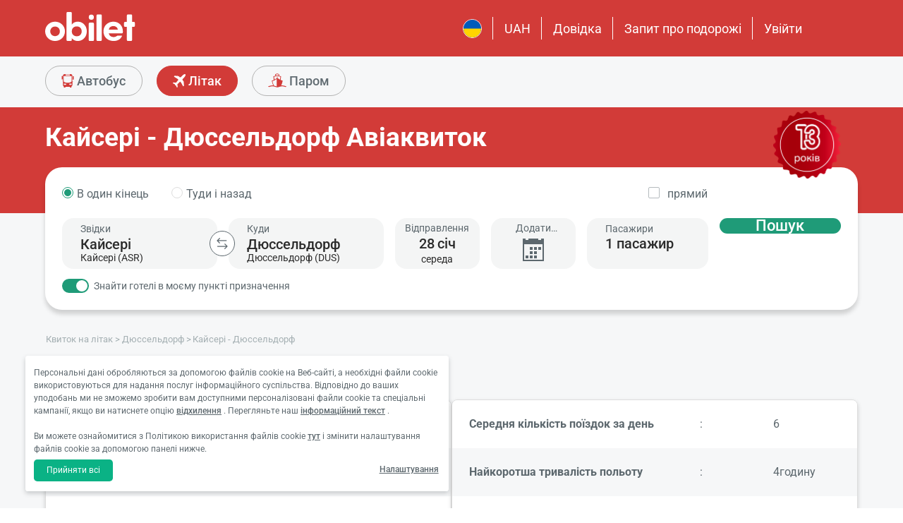

--- FILE ---
content_type: text/html; charset=utf-8
request_url: https://www.obilet.com/ua/flight-ticket/kayseri-dusseldorf
body_size: 73818
content:
<!DOCTYPE html>

<html lang="uk-UA" alphabet="cyrillic" dir="ltr"
      class=" ">
<head>
    <meta charset="utf-8" />
    <meta http-equiv="Content-Language" content="uk-UA">

    <title>&#x41A;&#x430;&#x439;&#x441;&#x435;&#x440;&#x456; &#x414;&#x44E;&#x441;&#x441;&#x435;&#x43B;&#x44C;&#x434;&#x43E;&#x440;&#x444; &#x410;&#x432;&#x456;&#x430;&#x43A;&#x432;&#x438;&#x442;&#x43A;&#x438;, &#x414;&#x435;&#x448;&#x435;&#x432;&#x456; &#x41A;&#x430;&#x439;&#x441;&#x435;&#x440;&#x456; &#x414;&#x44E;&#x441;&#x441;&#x435;&#x43B;&#x44C;&#x434;&#x43E;&#x440;&#x444; &#x426;&#x456;&#x43D;&#x438; &#x43D;&#x430; &#x43A;&#x432;&#x438;&#x442;&#x43A;&#x438;</title>
    <meta name="viewport" content="width=device-width,minimum-scale=1,initial-scale=1" />
    <meta name="description" content="&#x41A;&#x430;&#x439;&#x441;&#x435;&#x440;&#x456; &#x414;&#x44E;&#x441;&#x441;&#x435;&#x43B;&#x44C;&#x434;&#x43E;&#x440;&#x444; obilet.com &#x446;&#x456;&#x43D;&#x438; &#x43D;&#x430; &#x430;&#x432;&#x456;&#x430;&#x43A;&#x432;&#x438;&#x442;&#x43A;&#x438;! &#x417;&#x440;&#x43E;&#x431;&#x456;&#x442;&#x44C; &#x437;&#x430;&#x43F;&#x438;&#x442; &#x43D;&#x430; &#x430;&#x432;&#x456;&#x430;&#x43A;&#x432;&#x438;&#x442;&#x43A;&#x438; &#x43D;&#x430; obilet.com, &#x449;&#x43E;&#x431; &#x43E;&#x442;&#x440;&#x438;&#x43C;&#x430;&#x442;&#x438; &#x434;&#x435;&#x448;&#x435;&#x432;&#x456; &#x41A;&#x430;&#x439;&#x441;&#x435;&#x440;&#x456; &#x414;&#x44E;&#x441;&#x441;&#x435;&#x43B;&#x44C;&#x434;&#x43E;&#x440;&#x444; &#x410;&#x432;&#x456;&#x430;&#x43A;&#x432;&#x438;&#x442;&#x43A;&#x438; &#x43F;&#x43E;&#x43D;&#x430;&#x434; 500 &#x430;&#x432;&#x456;&#x430;&#x43A;&#x43E;&#x43C;&#x43F;&#x430;&#x43D;&#x456;&#x439;, &#x43F;&#x43E;&#x440;&#x456;&#x432;&#x43D;&#x44F;&#x439;&#x442;&#x435; &#x440;&#x435;&#x439;&#x441;&#x438;, &#x43E;&#x442;&#x440;&#x438;&#x43C;&#x430;&#x439;&#x442;&#x435; &#x43D;&#x430;&#x439;&#x434;&#x43E;&#x441;&#x442;&#x443;&#x43F;&#x43D;&#x456;&#x448;&#x438;&#x439; &#x430;&#x432;&#x456;&#x430;&#x43A;&#x432;&#x438;&#x442;&#x43E;&#x43A;!">

    <link rel="preconnect" href="https://fonts.googleapis.com">
    <link rel="preconnect" href="https://fonts.gstatic.com" crossorigin>

        <link rel="preload" as="image" href="https://s3.eu-central-1.amazonaws.com/static.obilet.com/images/location/location-flight-seo-default.png">

    
                            <link rel="shortcut icon" href="/Mobile/favicon/favicon.ico" />
                            <link rel="icon" type="image/png" sizes="32x32" href="/Mobile/favicon/favicon-32.png" />
                            <link rel="icon" type="image/png" sizes="16x16" href="/Mobile/favicon/favicon-16.png" />
                            <link rel="apple-touch-icon" sizes="180x180" href="/Mobile/favicon/apple-touch-180.png" />
                            <link rel="mask-icon" href="/Mobile/symbols/emblem.svg" color="#d23b38" />
                            <meta name="msapplication-TileImage" content="/Mobile/favicon/ms-tile-150.png" />
                            <link rel="manifest" href="/Mobile/favicon/site.webmanifest" />
                            <meta name="application-name" content="obilet.com" />
                            <meta name="theme-color" content="#d23b38" />
                            <meta name="apple-mobile-web-app-title" content="obilet.com" />
                            <meta name="apple-mobile-web-app-capable" content="yes" />
                            <meta name="apple-mobile-web-app-status-bar-style" content="black" />
                            <meta name="format-detection" content="telephone=no,date=no,address=no,email=no,url=no" />
                            <meta name="msapplication-TileColor" content="#d23b38" />
                            <meta name="msapplication-config" content="/Mobile/favicon/browserconfig.xml" />
                        
<meta name="apple-itunes-app" content="app-id=596039443" app-argument="https://app.adjust.com/x58tgi">

<meta name="google-play-app" content="app-id=com.obilet.androidside" />
    <style>a,button{background:0 0}.fixed-bottom,.fixed-top{position:fixed!important;transition:1s}#footer,#loading.mobile .text-group .content li:not(.active),ob-checkbox,ob-dateinput,ob-image-gallery .tns-controls button:disabled{opacity:0}#footer,ob-map,ob-sidebar{visibility:hidden}.ob-auth{margin-right:auto;margin-left:auto}.ob-auth h2{text-align:center;font-weight:400;margin:0 auto}.ob-auth .header{padding:0 0 .5em;text-align:center}.ob-auth .header.user-sign-up svg{width:3.5em;height:3.5em;fill:#5d686e}.ob-auth .auth-modal{float:right;color:#808080;font-size:2em;border:1px solid #808080;padding:.2em}.ob-auth .login-options .not-available{opacity:.7}.ob-auth .exclamation-error svg,.ob-modal .customized-error-modal svg{fill:#d23b38;display:block;margin:0 auto 1em;width:3.5em;height:3.5em}.ob-auth .placeholder svg{width:1em;height:1em;fill:#c6c6c6}.ob-auth .form .user-info{margin:1em;border-bottom:1px solid #c6c6c6!important}#loading.mobile .loading-journey-summary .group span,.ob-auth .form .remember-group,.ob-auth .form .user-info.email{text-align:left}.ob-auth .form .user-info.password{position:relative;text-align:left}.ob-auth .form .user-info.password .toggle-password{position:absolute;right:.5em;top:.3em}.ob-auth .form .user-info.password .toggle-password svg{width:1.2em}.ob-auth .form .user-info input{width:80%;padding:.5em}.ob-auth .form .user-info svg.e-mail,.ob-auth .form .user-info svg.lock{width:1em;height:.8em;fill:#c6c6c6;position:relative;top:auto;right:auto}.ob-auth .form .remember-group .remember{display:inline-block;margin:0 1em}.ob-auth .form .remember-group .forgot-password{display:inline-block;margin:0 1em;float:right;font-size:.8em;font-weight:500}.ob-auth .form .register-text,h1,h2,h3,h4,h5,h6,ob-map tr,strong,th{font-weight:500}.ob-auth .form .separator{text-align:center;font-size:.8em;font-weight:500}.ob-auth .form .separator .line{border-bottom:2px solid #9d9d9c;width:35%;padding:10px 0 1em;margin-top:-1em;margin-bottom:.2em;display:inline-block}.ob-auth #register-form .options .sign-up,.ob-auth .form .options .sign-up{color:#d23b38;background:#fff;width:75%;display:inline-block;font-weight:500}.ob-auth .form .separator .line-text{padding:0 1em}.ob-auth #register-form .options,.ob-auth .form .options,.txt-center{text-align:center}.ob-auth .form .options .login{padding-top:1em;margin-top:1em}.ob-auth .form .options .sign-up{border:1px solid #d23b38;margin-bottom:1em;padding:.7em 1em;border-radius:.3em}.ob-auth .form .options .register-text{font-size:.8em;color:#3c4448;padding:.5em 0}.ob-auth .form .options button{margin:.4em 0;padding:1em;width:85%;border-radius:.3em;font-weight:500;height:2.9em}.ob-auth #register-form .register-contract-links,.ob-auth .form ob-checkbox .text{font-size:.8em;padding-left:.5em}.ob-auth #register-form .options button.register,.ob-auth .form .options button.login{background:#d23b38;color:#fff}.ob-auth .form .options button.facebook-login{color:#fff;background:#45619d;padding-top:.7em}.ob-auth .form .options button.facebook-login span,.ob-auth .form .options button.google-login span{position:relative;top:.2em}.ob-auth .form .options button.facebook-login svg{width:1.5em;height:1.5em;fill:#fff;float:left}.ob-auth .form .options button.google-login{color:#fff;background:#4285f4;padding-top:.7em}.cookies-policy,body[class*=payment] #header .header-main{background-color:#fff}.ob-auth .form .options button.google-login svg{width:1.8em;height:1.7em;margin-top:-1px;fill:#fff;float:left;margin-left:-2px}.ob-auth .form ob-checkbox{zoom:1;-webkit-user-select:none;-moz-user-select:none;-ms-user-select:none;user-select:none}.cookies-policy.optional .options>div label::after,.cookies-policy.optional .options>div label::before,.ob-auth .form ob-checkbox::after,.ob-auth .form ob-checkbox::before{content:' ';display:table}.cookies-policy.optional .options>div label::after,.ob-auth .form ob-checkbox::after{clear:both}.ob-auth .form ob-checkbox .checkbox-fix{padding-top:.1em}.ob-auth .form ob-checkbox .text{float:right;max-width:100%;white-space:nowrap;overflow:hidden;text-overflow:ellipsis}.ob-auth .form ob-checkbox.mobile svg{width:.9em}.ob-auth .form ob-checkbox.mobile .box{padding:0 0 0 .1em}.ob-auth #register-form{text-align:start}.ob-auth #register-form .input-group{display:block!important}.ob-auth #register-form .preferences{margin:.5em 1em}.ob-auth #register-form .subscription{display:-webkit-box;display:-webkit-flex;display:flex}#header .header-main .container>*,.h-list>li,.ob-auth #register-form .subscription div{-webkit-box-flex:1;-webkit-flex:1;flex:1}.ob-auth #register-form .options .register{padding-top:1em}.ob-auth #register-form .options .sign-up{border:1px solid #d23b38;margin-bottom:1em;padding:.7em 1em;border-radius:.3em;margin-top:0}.ob-auth #register-form .options .login-text,.ob-auth #register-form .options .register-text{font-size:.8em;color:#3c4448;padding:.5em 0;font-weight:500}.ob-auth #register-form .options button{margin:.4em 0;padding:.7em 1em 1em;width:85%;border-radius:.3em;font-weight:500;height:2.9em}img,legend{border:0}.ob-auth #register-form .options button.facebook-register{color:#fff;background:#45619d}.ob-auth #register-form .options button.facebook-register svg,.ob-auth #register-form .options button.google-register svg{width:1.3em;height:1.3em;fill:#fff;float:left}.ob-auth #register-form .options button.google-register{color:#fff;background:#4285f4}.ob-auth #register-form ob-checkbox{top:.1em;position:relative}.ob-auth #register-form .register-contract-links a{font-weight:500;color:#5d686e}.ob-modal .loading-disclaimer span{text-align:center;margin:2em auto auto;display:block}.ob-modal .loading-disclaimer svg{-webkit-animation:2s linear infinite spin;animation:2s linear infinite spin;margin:8em auto auto;display:block;width:5em}#header .header-main-end .menu-main li.currency button,.ob-modal .container{padding:0}.ob-auth-modal .header{border-bottom:0!important}#header .header-main-end .menu-main li .menu-user:hover,#header .header-main-end .menu-main li.user-profile:hover .menu-user,article,aside,details,figcaption,figure,footer,header,hgroup,main,nav,section,summary{display:block}.cookies-policy.optional .cookies-options.short button.close span.accept-all,.no-wrap,audio,canvas,ob-dropdown,video{display:inline-block}audio:not([controls]){display:none;height:0}#breadcrumb,#support-toggle,#symbols,#to-top,.cookies-policy.hidden,.cookies-policy.optional .cookies-options.short button.close span.accept,.cookies-policy.optional .cookies-options:not(.short) #policy-detail,.cookies-policy.optional .cookies-options:not(.short) span.accept-all,.cookies-policy.optional .options>div input[type=checkbox],.toast,[hidden],html:not([lang=tr-TR]) .cookies-policy.optional .desc span.last-child,ob-checkbox input,ob-checkbox svg:not(.default),ob-dropdown .content,ob-modal,ob-select .clear,ob-select .close,ob-select .results,ob-select select,ob-time2 .time-picker-container .result .dropdown-list.hidden,ob-toast,template{display:none}a{color:inherit;text-decoration:none}a:focus{outline:dotted thin}#header .header-main-end .menu-main li a:focus,#header .header-main-end .menu-main li>button:focus,a:active,a:hover{outline:0}h1{font-size:2em;margin:.67em 0}abbr[title]{border-bottom:1px dotted}b,strong{font-weight:700}dfn{font-style:italic}hr{-moz-box-sizing:content-box;box-sizing:content-box;height:0}mark{background:#ff0;color:#000}code,kbd,pre,samp{font-family:monospace,serif;font-size:1em}pre{white-space:pre-wrap}q{quotes:"/201C" "/201D" "/2018" "/2019"}small{font-size:80%}sub,sup{font-size:75%;line-height:0;position:relative;vertical-align:baseline}sup{top:-.5em}sub{bottom:-.25em}svg:not(:root){overflow:hidden}figure{margin:0}fieldset{border:1px solid #c0c0c0;margin:0 2px;padding:.35em .625em .75em}legend{padding:0}button,input,select,textarea{font-family:inherit;font-size:100%;margin:0}button,input{line-height:normal}button,select{text-transform:none}button,html input[type=button],input[type=reset],input[type=submit]{-webkit-appearance:button;cursor:pointer}#header .header-categories .categories .menu li:hover:not(.selected),#header .header-main-end .menu-main li.user-profile .user-name:hover,button[disabled],html input[disabled]{cursor:default}input[type=checkbox],input[type=radio]{box-sizing:border-box;padding:0}input[type=search]{-webkit-appearance:textfield;-moz-box-sizing:content-box;-webkit-box-sizing:content-box;box-sizing:content-box}input[type=search]::-webkit-search-cancel-button,input[type=search]::-webkit-search-decoration{-webkit-appearance:none}button::-moz-focus-inner,input::-moz-focus-inner{border:0;padding:0}textarea{overflow:auto;vertical-align:top}table{border-collapse:collapse;border-spacing:0}@font-face{font-family:Roboto;font-style:normal;font-weight:100 900;font-stretch:100%;font-display:swap;src:url(https://fonts.gstatic.com/s/roboto/v47/KFO7CnqEu92Fr1ME7kSn66aGLdTylUAMa3GUBGEe.woff2) format('woff2');unicode-range:U+460-52F,U+1C80-1C8A,U+20B4,U+2DE0-2DFF,U+A640-A69F,U+FE2E-FE2F}@font-face{font-family:Roboto;font-style:normal;font-weight:100 900;font-stretch:100%;font-display:swap;src:url(https://fonts.gstatic.com/s/roboto/v47/KFO7CnqEu92Fr1ME7kSn66aGLdTylUAMa3iUBGEe.woff2) format('woff2');unicode-range:U+301,U+400-45F,U+490-491,U+4B0-4B1,U+2116}@font-face{font-family:Roboto;font-style:normal;font-weight:100 900;font-stretch:100%;font-display:swap;src:url(https://fonts.gstatic.com/s/roboto/v47/KFO7CnqEu92Fr1ME7kSn66aGLdTylUAMa3CUBGEe.woff2) format('woff2');unicode-range:U+1F00-1FFF}@font-face{font-family:Roboto;font-style:normal;font-weight:100 900;font-stretch:100%;font-display:swap;src:url(https://fonts.gstatic.com/s/roboto/v47/KFO7CnqEu92Fr1ME7kSn66aGLdTylUAMa3-UBGEe.woff2) format('woff2');unicode-range:U+370-377,U+37A-37F,U+384-38A,U+38C,U+38E-3A1,U+3A3-3FF}@font-face{font-family:Roboto;font-style:normal;font-weight:100 900;font-stretch:100%;font-display:swap;src:url(https://fonts.gstatic.com/s/roboto/v47/KFO7CnqEu92Fr1ME7kSn66aGLdTylUAMa3KUBGEe.woff2) format('woff2');unicode-range:U+100-2BA,U+2BD-2C5,U+2C7-2CC,U+2CE-2D7,U+2DD-2FF,U+304,U+308,U+329,U+1D00-1DBF,U+1E00-1E9F,U+1EF2-1EFF,U+2020,U+20A0-20AB,U+20AD-20C0,U+2113,U+2C60-2C7F,U+A720-A7FF}@font-face{font-family:Roboto;font-style:normal;font-weight:100 900;font-stretch:100%;font-display:swap;src:url(https://fonts.gstatic.com/s/roboto/v47/KFO7CnqEu92Fr1ME7kSn66aGLdTylUAMa3yUBA.woff2) format('woff2');unicode-range:U+0-FF,U+131,U+152-153,U+2BB-2BC,U+2C6,U+2DA,U+2DC,U+304,U+308,U+329,U+2000-206F,U+20AC,U+2122,U+2191,U+2193,U+2212,U+2215,U+FEFF,U+FFFD}html{-ms-text-size-adjust:100%;-webkit-text-size-adjust:100%;font-family:Roboto,Arial,sans-serif,system-ui;line-height:1.3;min-width:65em;-moz-box-sizing:border-box!important;-webkit-box-sizing:border-box!important;box-sizing:border-box!important;color:#5d686e;overflow-y:scroll}input{-moz-appearance:none;-webkit-appearance:none;appearance:none}ob-select{cursor:pointer;display:block}ob-select button{display:block;width:1.55em;height:1.55em;position:absolute;pointer-events:none;right:3%!important;top:17%!important}ob-loading{background:rgba(255,255,255,.9)!important;color:#5d686e;position:fixed;top:0;right:0;bottom:0;width:0;z-index:800;text-align:center}ob-loading .container{position:absolute;top:50%;right:0;left:0;-webkit-transform:translate(0,-50%);-moz-transform:translate(0,-50%);-ms-transform:translate(0,-50%);transform:translate(0,-50%);text-align:center;padding:2.5em 0 1.8em}ob-loading ul.content{position:absolute;top:0;left:0;width:100%}ob-loading .footer{position:absolute;text-align:center;width:100%;left:0;bottom:0}ob-loading .footer,ob-loading ul{max-height:0;overflow:hidden}body,html{margin:0;padding:0;height:auto}*,::after,::before{font-size:1em;-moz-box-sizing:inherit!important;-webkit-box-sizing:inherit!important;box-sizing:inherit!important}.cbotactive #launcher,.cbotactive #support-toggle,.cbotactive #webWidget,.cbotactive .cbot-dialog-button-regular.hidden,.cookies-policy.optional .cookies-options.short .options,.cookies-policy.optional .cookies-options.short p,.inline-loading *,iframe#launcher{display:none!important}#header .header-main .container,.h-list{display:-webkit-box;display:-webkit-flex}#header .header-main{background-color:#d23b38;height:5em}#header .header-main .container{display:flex;-webkit-box-align:center;-webkit-align-items:center;align-items:center;height:100%;position:relative}#header .header-main-start .logo svg{width:14em;height:3.04347826em;fill:#fff}#header .header-main-end .menu-main{margin:0;padding:0;list-style:none;font-size:1em;display:flex;justify-content:end;align-items:center;height:100%}#header .header-main-end .menu-main li{display:inline-flex;justify-content:center;align-items:center;min-height:2em;padding:0 1em!important;position:relative;text-wrap:nowrap}#header .header-main-end .menu-main li:not(:last-child)::after{content:'';position:absolute;width:1px;height:2em;background:#fff;right:0}#header .header-main-end .menu-main li #currency-modal-btn:hover,#header .header-main-end .menu-main li>a:hover{transition:.2s;opacity:.8}#header .header-main-end .menu-main li.language button{height:1.5em;width:1.5em;border-radius:50%;border:1px solid #fff;padding:0}#header .header-main-end .menu-main li.language button img{width:100%;height:100%}#header .header-main-end .menu-main li.user-profile .user-name{display:flex;align-items:center;text-transform:capitalize}#header .header-main-end .menu-main li.user-profile .user-name svg{height:.7em;width:.7em;margin-left:.5em}#header .header-main-end .menu-main li a,#header .header-main-end .menu-main li>button{font-size:1.125em;color:#fff;display:inline-block}#header .header-main-end .menu-main li .menu-user{display:none;position:absolute;padding:1em;right:-1em;top:2em;z-index:100}#header .header-main-end .menu-main li .menu-user-links{min-width:14em;background:#fff;border-radius:.25em;display:flex;flex-direction:column;border:1px solid #94d4d4}#header .header-main-end .menu-main li .menu-user-links a{transition:.2s;padding:1.5em 1em;color:#5d686e;line-height:1;font-weight:500;position:relative}#header .header-main-end .menu-main li .menu-user-links a:not(:last-child):after{content:'';height:1px;margin:0 1em;left:0;right:0;bottom:0;background:#94d4d4;position:absolute}#header .header-main-end .menu-main li .menu-user-links a:hover{transition:.2s;color:#d23b38;background:#faf4f4}#header .header-main-end .menu-main li .menu-user-links a span,button.has-icon.right{padding-right:1em}#header .header-main-end .menu-main.selected{color:#d23b38}#header .header-categories .categories .menu li:hover:not(.selected) svg,#header .header-main-end .menu-main.selected svg,body[class*=payment] #header .header-main .logo svg{fill:#d23b38}#header .header-categories{background-color:#f6f7f8}#header .header-categories .categories{line-height:4.5em}#header .header-categories .categories .menu{margin:0;padding:0;list-style:none}#header .header-categories .categories .menu li{display:inline-block;margin-right:1em}#header .header-categories .categories .menu li.sea a svg{width:1.4em;height:1.4em;margin-top:-5px}#header .header-categories .categories .menu li.rentcar a svg{width:1.1em;height:1.1em;margin-top:0}#header .header-categories .categories .menu li a{box-sizing:border-box;position:relative;transition:.2s;font-size:1.15em;font-weight:500;color:#616c72;border:1px solid #b3b3b2;outline:0;padding:0 1.2em;border-radius:1.6em;cursor:pointer;line-height:42px;height:43px;display:inline-block;min-width:3.5em;background:#f6f7f8}#header .header-categories .categories .menu li a span:not(.badge){display:inline-block;vertical-align:middle}#header .header-categories .categories .menu li a svg{color:#d23b38;vertical-align:text-top!important}#header .header-categories .categories .menu li .badge{position:absolute;top:-.45em;right:-.66em;font-size:.65em;background:#1f9b78;color:#fff;border-radius:2.71em;padding:.21em .43em;line-height:1}#header .header-categories .categories .menu li.selected a{color:#fff;background-color:#d23b38;outline:0;padding:0 1.2em;border-radius:1.6em;cursor:pointer;border-color:#d23b38}#header .header-categories .categories .menu li.selected a svg,.biletall #header .categories .menu li.selected a svg{fill:#fff}#header .header-categories .categories .menu li:hover:not(.selected) a{color:#d23b38;border-color:#d23b38}body[class*=payment] #header .header-main .menu-main li:not(:last-child)::after{background:#d23b38}.biletall #header .menu-main li .menu-user-links a,body[class*=payment] #header .header-main .menu-main li a,body[class*=payment] #header .header-main .menu-main li button{color:#5d686e}.seo-flight-location #main,.seo-flight-route #main{background:#f6f7f8}#main{min-height:55vh}.container{margin:0 auto;padding:0 .5em;max-width:73em}.h-list{display:flex;margin:0;padding:0;list-style:none}.h-list .logo svg{width:10em;height:1.8em}button,input,select,textarea{border:0;color:inherit}strong.bolder{font-weight:600}button{cursor:pointer}.biletall ob-loading:not(.mobile) ul.content,.cookies-policy div,button.has-icon{position:relative}button.has-icon span{position:absolute;top:50%;-webkit-transform:translate(0,-50%);-moz-transform:translate(0,-50%);-ms-transform:translate(0,-50%);transform:translate(0,-50%);font-size:.6em}button.has-icon .icon{margin:.5em}button.has-icon .icon.arrow{margin:.7em .6em .7em .8em}button.has-icon .circle{border-radius:2em}button.has-icon.left{padding-left:1em}button.has-icon.left span{left:1em}button.has-icon.right span{right:1em}svg{width:100%;height:100%;fill:currentColor}svg.spin{-webkit-animation:1s linear infinite spin;animation:1s linear infinite spin}img.icon,svg.icon{width:1em;height:1em;vertical-align:text-top}#announcement-container .ob-announcement{min-height:40px;padding:.6em .5em;box-shadow:rgba(0,0,0,.12) 1px 1px 2px 0;display:none}#announcement-container .ob-announcement .container .icon{width:1em;float:left;padding-top:2px}#announcement-container .ob-announcement .container .icon img{width:1em}#announcement-container .ob-announcement .container .detail{padding-left:.3em;cursor:pointer}#announcement-container .ob-announcement .container .detail .text{font-size:12px}#announcement-container .ob-announcement .container .detail .external{font-size:12px;font-weight:500;padding:0 .5em}#announcement-container .ob-announcement .container .detail .external a{border-bottom:1px solid}@keyframes spin{100%{-webkit-transform:rotate(360deg);-moz-transform:rotate(360deg);-ms-transform:rotate(360deg);transform:rotate(360deg)}}.fixed-bottom{bottom:1em!important}.fixed-top{top:1em!important}.cookies-policy{padding:1.2em 1.2em 1.2em 1em;width:24em;min-height:71px;position:fixed;bottom:1em;transform:translate(0,120%);transition:transform .3s;left:3em;box-shadow:0 3px 6px rgba(60,68,72,.25);border-radius:.3em;font-size:.875em;text-align:left;z-index:1}.cookies-policy.show{transform:translate(0,0)}.cookies-policy div a{font-weight:500;white-space:nowrap}.cookies-policy div a:hover{text-decoration:underline}.cookies-policy a.close{position:absolute;top:-.5em;right:-.6em;display:inline-block;width:1em;height:1em;border-radius:50%}.cookies-policy a.close svg{fill:#5d686e;width:.7em;height:.7em}.cookies-policy.optional{margin-bottom:1em;width:50em;min-height:110px;font-size:.75em}.cookies-policy.optional p{margin:.8em 0}.cookies-policy.optional .cookies-options{min-height:92px;line-height:1.5}.cookies-policy.optional .cookies-options .c-title{margin-top:0;font-size:1.14em}.cookies-policy.optional .cookies-options>div:last-child{margin-top:.5em}.cookies-policy.optional .cookies-options>div:last-child button{color:#fff;background-color:#0ab285;outline:0;padding:.7em 1.5em;border-radius:.4em;cursor:pointer;vertical-align:middle;display:inline-block}.cookies-policy.optional .cookies-options>div:last-child a{display:inline-block;outline:0;float:right;text-decoration:underline;vertical-align:middle;line-height:2.4em}.cookies-policy.optional .desc a{font-weight:500;text-decoration:underline}.cookies-policy.optional .options{margin-bottom:.7em;display:-webkit-box;display:-webkit-flex;display:flex;-webkit-flex-wrap:wrap;-ms-flex-wrap:wrap;flex-wrap:wrap}.cookies-policy.optional .options>div{margin-bottom:.3em;-webkit-box-flex:1;-webkit-flex:1;flex:1;-webkit-flex-basis:50%;-ms-flex-preferred-size:50%;flex-basis:50%}.cookies-policy.optional .options>div .box:after{display:inline-block;position:absolute;width:.2em;height:.5em;border:solid #229f57;border-width:0 2px 2px 0;-webkit-transform:rotate(45deg) translate(-12%,24%);-ms-transform:rotate(45deg) translate(-12%,24%);transform:rotate(45deg) translate(-12%,24%);vertical-align:middle}.cookies-policy.optional .options>div .box{display:inline-block;position:relative;width:1em;height:1em;border:1px solid #c6c6c6;background-color:#fff;text-align:center;line-height:1em;vertical-align:middle;margin-top:.2em;margin-bottom:.5em;float:left;padding:0;box-shadow:none;border-radius:.2em;margin-right:.5em}.cookies-policy.optional .options>div label{cursor:pointer;margin-right:.5em;display:block;zoom:1}.cookies-policy.optional .options>div input[type=checkbox]:checked+label .box:after{content:'';border-color:#fff;width:.3em;height:.7em;transform:rotate(45deg) translate(-44%,14%)}.cookies-policy.optional .options>div input[type=checkbox]:checked+label .box{background-color:#229f57;border-color:#229f57}.cookies-policy.optional .options>div #necessary{pointer-events:none;cursor:not-allowed}.cookies-policy.optional .options>div #necessary+label .box{background-color:#c6c6c6;border-color:#c6c6c6}.cookies-policy.optional .options>div #necessary+label .box:after{border-color:#fff}body[class*=seo-bus] .question-group .question .symbol-group{display:inline-block;float:right;position:absolute;top:50%;transform:translateY(-50%);left:95%}.biletall,.biletall #header .categories .menu li a svg{color:#252f3d}.biletall #header .header-main{background-color:#252f3d!important}.biletall #header .logo svg,.biletall #header .logo svg path{fill:#fff!important}.biletall #header .menu-main:last-child a{padding-right:.5em}.biletall #header .menu-main li:not(:last-child)::after{background:#fff!important}.biletall #header .menu-main li>a{color:#fff!important}.biletall #header .menu-main li .menu-user-links a:hover{color:#252f3d;background:#292e3d24}.biletall #header .categories .menu li.selected a{background-color:#252f3d;border-color:#252f3d}.biletall #header .categories .menu li:hover:not(.selected) a{color:#252f3d;border-color:#252f3d}.biletall #header .categories .menu li:hover:not(.selected) svg{fill:#252f3d}.biletall .titles .h-list{margin-bottom:1em}.biletall .titles .h-list li{padding-top:.4em!important}.biletall .titles .h-list li svg{width:1.9em!important;height:1.7em!important;margin-bottom:-9px}.biletall .titles .h-list li:first-child{padding-top:0!important;margin-top:0}.biletall .titles .h-list li:first-child a.logo svg{width:10em!important;height:1.8em!important}.biletall.seo-document .info-container h1{color:inherit!important}.biletall #search-features,.biletall.seo-airports #search-features,.biletall.seo-international-flight-journeys #search-features,.biletall.seo-locations #search-features{display:-webkit-box;display:-webkit-flex;display:flex;flex-direction:column;justify-content:center}ob-checkbox{display:inline}ob-checkbox .box{display:inline-block;padding:.15em .05em .05em .15em;width:1em;height:1em}ob-checkbox svg{width:.9em;height:.9em}ob-image-gallery .gallery-image{cursor:pointer}#loading.mobile .text-group .content li.active,ob-image-gallery:hover .tns-controls button:not(:disabled){opacity:1}ob-image-gallery .tns-controls{position:relative;outline:0;width:100%;display:block}ob-image-gallery .tns-controls button{transition:opacity .2s;opacity:0;display:inline-block;z-index:1;min-height:13.3em;height:100%;position:absolute;top:8px;background-color:rgba(60,68,72,.3);color:#fff;margin:-.5em;outline:0}ob-image-gallery .tns-controls button svg{max-width:2.5em;max-height:2.5em;border-radius:50%;border:2px solid #fff;padding:.8em}ob-image-gallery .tns-controls button:first-child svg{transform:rotate(-180deg)}ob-image-gallery .tns-controls [data-controls=prev]{left:8px}ob-image-gallery .tns-controls [data-controls=next]{right:8px}ob-loading[visible]{left:0;width:100%}ob-loading .container{width:100%}ob-loading .header{position:relative;background:#e0f9fd;text-align:center;overflow:hidden}ob-loading.flight .header{margin-bottom:-100px;padding-bottom:100px}ob-loading .logo{display:block;margin:3em auto 0;width:160px;height:2em;fill:#d23b38}ob-loading .biletall-loading{display:block;margin:2em auto -1.7em;height:5em}ob-loading .body{opacity:1;margin:0 auto}#loading.mobile{background:rgba(255,255,255,.9)}#loading.mobile .text-group{position:relative;height:auto}#loading.mobile .text-group .content{font-size:1.075em;padding:0;height:3em;list-style:none;margin-left:auto;margin-right:auto;transform:translate(0,-10em)}#loading.mobile .text-group .content li{font-weight:500;min-height:50px}#loading.mobile .text-group .content li div{padding-bottom:.2em;font-size:1em}#loading.mobile .text-group .footer{font-size:.86em;transform:translate(0,-2em)}#loading.mobile .loading-journey-summary{background:#fff;width:70%;margin:0 auto!important;list-style:none;padding:0;border-radius:.2em}#loading.mobile .loading-journey-summary div.info-group{height:3em;border-bottom:1px dashed #9d9d9c;position:relative;border-radius:.2em}#loading.mobile .loading-journey-summary div.info-group .icons{top:50%;position:absolute;transform:translateY(-50%);margin-left:.5em;white-space:nowrap;overflow:hidden;width:15em;text-align:left;text-overflow:ellipsis;font-size:.93em}#loading.mobile .loading-journey-summary li:last-child div{border:0}#loading.mobile .loading-journey-summary svg.icon{fill:#9d9d9c;width:.85em;height:.85em}#loading.mobile.flight .header{margin-bottom:-27%;padding-bottom:27%}html.loading{max-height:100%;height:100vw;overflow-y:hidden}.biletall ob-loading:not(.mobile){background:rgba(0,0,0,.8)!important;color:#fff}.biletall ob-loading:not(.mobile) .container{top:45%}.biletall ob-loading:not(.mobile) img{height:14em;margin-bottom:20px}.biletall #loading.mobile{background:#e0f9fd}.biletall #loading.mobile img.image{width:145px;padding:1em 0 0}.biletall #loading.mobile .body{display:block;height:60%}.biletall #loading.mobile .text-group{margin:12px 0 24px}.biletall #loading.mobile .text-group .content{transform:none}.biletall #loading.mobile .footer{transform:none;position:absolute;top:3em;width:100%;font-size:.86em}ob-map{display:block}ob-time .with-select{display:block;border-radius:.25em;height:2em!important;border:.063em solid #b5bbbe;padding:.25em}ob-time .with-select select{-moz-appearance:none;-webkit-appearance:none;appearance:none;border:0;font-size:.9em}@media screen and (-webkit-min-device-pixel-ratio:0){ob-time .with-select select{margin-left:.2em}}.no-scroll{overflow:hidden;position:fixed}.no-transition{-moz-transition:none!important;-webkit-transition:none!important;-o-transition:color 0 ease-in!important;transition:none!important}.inline-loading{position:relative;pointer-events:none;overflow:hidden}.inline-loading:after{content:"";display:block!important;position:absolute;top:0;left:0;bottom:0;right:0;margin:auto;height:1em;width:1em;border:.2em solid transparent;border-top:.2em solid #d23b38;border-right:.2em solid #d23b38;border-radius:50%;z-index:9999999999999999;-webkit-animation:.5s linear infinite spin;animation:.5s linear infinite spin}.no-scroll{overflow:hidden;position:fixed}.no-transition{-moz-transition:none!important;-webkit-transition:none!important;-o-transition:color 0 ease-in!important;transition:none!important}@keyframes skeleleton-simple-loading{0%{transform:translateX(-100%)}100%{transform:translateX(100%)}}.inline-loading{position:relative;pointer-events:none;overflow:hidden}.inline-loading *{display:none!important}.inline-loading:after{content:"";display:block!important;position:absolute;top:0;left:0;bottom:0;right:0;margin:auto;height:1em;width:1em;border:.2em solid transparent;border-top:.2em solid #d23b38;border-right:.2em solid #d23b38;border-radius:50%;z-index:9999999999999999;-webkit-animation:spin .5s linear infinite;animation:spin .5s linear infinite}#search-container{padding-top:2em;padding-bottom:2em;background-position:center center;background-size:cover;background-color:#f6f7f8}#search-container .container:not(.header){display:-webkit-box;display:-webkit-flex;display:flex}#search-containers{position:relative;margin:0;padding:0;min-height:100%!important;margin-bottom:2em}#search-containers:before{content:'';position:absolute;z-index:0;top:0;left:0;width:100%;height:150px;background-color:#d23b38!important}#search-containers .seo-header,#search-containers .search-header{padding:1.2em .5em;position:relative}#search-containers .search-header{display:flex;opacity:0}#search-containers .containers{position:relative;width:100%;margin:0 auto;padding:0 .5em;max-width:73em;display:flex;z-index:10}#search-containers #search .form-body{display:flex;min-width:100%;width:42%}#search-containers #search .form-toggle{display:flex;align-items:center;font-size:.875em;margin-top:1em}#search-containers #search .form-toggle input{display:none}#search-containers #search .form-toggle input:checked+.form-toggle__slider{background-color:#1f9b78}#search-containers #search .form-toggle input:checked+.form-toggle__slider:before{transform:translateX(18px)}#search-containers #search .form-toggle input:disabled+.form-toggle__slider{cursor:not-allowed}#search-containers #search .form-toggle input:disabled+.form-toggle__slider:before{background-color:#b5bbbe}#search-containers #search .form-toggle input:disabled~.form-toggle__text{color:#b5bbbe;cursor:not-allowed}#search-containers #search .form-toggle__slider{cursor:pointer;position:relative;background-color:#dbdbdb;border-radius:20px;transition:all ease .3s;width:38px;height:20px;margin-right:.5em}#search-containers #search .form-toggle__slider:before{position:absolute;content:"";height:16px;width:16px;left:2px;bottom:2px;background-color:#fff;border-radius:50%;transition:all ease .3s}#search-containers #search .form-toggle__text{color:#5d686e;cursor:pointer}#search-containers #search .form-check{display:flex;align-items:center;font-size:.875em;margin-top:1em}#search-containers #search .form-check-input{-moz-appearance:none;-webkit-appearance:none;appearance:none;width:20px;height:20px;border:1px solid #b5bbbe;flex:0 0 auto;border-radius:.25em;display:flex;align-items:center;justify-content:center}#search-containers #search .form-check-input:before{content:'';position:relative;transform:rotate(45deg) translate(-1px,-1px);width:7px;height:14px;border-bottom:3px solid #fff;border-right:3px solid #fff;display:none;box-sizing:inherit}#search-containers #search .form-check-input:checked{background:#1f9b78;border-color:#1f9b78}#search-containers #search .form-check-input:checked:before{display:block}#search-containers #search .form-check-input:disabled{cursor:not-allowed;background:#ededed;border-color:#dbdbdb}#search-containers #search .form-check-input:disabled~.form-check-label{color:#b5bbbe;cursor:not-allowed}#search-containers #search .form-check-label{line-height:1.2;margin-left:.8em;cursor:pointer;color:#5d686e;font-weight:400}#search{min-width:25em;max-width:30em;width:42%;max-height:22.5em;background:#fff;border-radius:.5em}#search #swap{position:absolute;padding:0;background:#fff;z-index:1}#search #swap svg{fill:#d23b38}#search .group{display:-webkit-box;display:-webkit-flex;display:flex;-webkit-box-align:center;-webkit-align-items:center;align-items:center;padding:.5em 1em}#search .group .icon{margin:1em 1em 0 0;width:1.5em;height:1.5em;fill:#9d9d9c}#search .group .icon:not(.spin){display:none}#search .group .input-group{-webkit-box-flex:1;-webkit-flex:1;flex:1}#search .group label{display:inline-block;position:relative;margin-bottom:.3em;font-weight:500;background:#fff;color:#9d9d9c;z-index:1}#search .input-group{-webkit-user-select:none;-moz-user-select:none;-ms-user-select:none;user-select:none}#search .origin{position:relative}#search-button{display:block;margin:.5em auto 1em;padding:.8em 2.5em .8em 1.5em;width:90%;font-size:1.4em;font-weight:500;background:#1f9b78;color:#fff;border-radius:.5em;font-family:'Roboto';max-height:2.8em;line-height:1em}#search-button span{background:#378f75}#bus-search-features{-webkit-box-flex:1;-webkit-flex:1;flex:1;text-align:center;margin:.67em 0}#bus-search-features h1.main-header{font-size:2em;margin:0 .1em;display:inline}#bus-search-features span.main-header{font-size:1.875em}#flight-search-features{display:flex;justify-content:center;align-items:center;-webkit-box-flex:1;-webkit-flex:1;flex:1;text-align:center;margin:.67em 0}#flight-search-features h1{margin:0}#flight-search-features>span:last-child{font-size:2em;margin-left:.2em}#sea-search-features{display:flex;justify-content:center;align-items:center;-webkit-box-flex:1;-webkit-flex:1;flex:1;text-align:center}#sea-search-features h1.secondary-header{font-size:2em}#sea-search-features span.secondary-header{font-size:1.9em;margin-left:.2em}#search-features{-webkit-box-flex:1;-webkit-flex:1;flex:1;text-align:center}#search-features .main-header{color:#fff;font-size:1.875em;margin:0;display:inline}#search-features h1.main-header{font-size:2.75em;margin:5.875em 0 2.625em 0}#search-features h2.header{font-weight:400;font-size:2em;margin:0}#search-features h2.header strong{font-weight:500}#search-features h1{text-align:center!important;margin:.5em 0 0;font-size:1.6em}#search-features table{margin:0 auto;max-width:40em;width:100%;table-layout:fixed}#search-features td>div{position:relative;box-sizing:border-box;background-color:rgba(0,0,0,.4);border-radius:1em;padding:.3em 0;text-align:center;margin:.5em auto;min-height:8.4em;max-width:12em}#search-features td>div>*{display:table-cell;vertical-align:middle}#search-features td>div div{width:100em;height:3.8em;vertical-align:middle;padding:0 .5em}#search-features .main-header+table td div{padding:unset;padding-top:.3em}#search-features table tr:first-child svg{position:relative;top:5px}body[class*=flight] #search-features table,body[class*=airports] #search-features table{width:auto}body[class*=flight] #search-features table td,body[class*=airports] #search-features table td{padding-left:.5em;padding-right:.5em}#search-features svg{margin:.8em auto 0 auto;width:100%;height:100%;max-width:5em;max-height:62px}.image-container{height:23em}.image-container .partner-image{top:-2em;position:relative;margin:0 auto 0 auto;height:30em;overflow:hidden}.biletall #search-containers:before{background-color:#252f3d!important}.biletall #search #swap svg{fill:#e38037}.biletall #search-button{background:#e38037}.biletall #search-button span{background:#884413}.biletall #main #search-container .container .page-header,.biletall #main #search-container .container h1{color:#fff!important}#search-containers *{outline:0}#search-containers .seo-header{display:flex;align-items:center;margin:0 auto;padding:1.2em .5em;max-width:73em;font-weight:bold;color:#fff}#search-containers .seo-header span{font-size:2.3em}#search-containers .seo-header h1{color:#fff!important;font-size:2.3em;font-weight:bold;margin:0}#search-containers .search-header{display:flex;opacity:0;align-items:center;margin:0 auto;padding:1.2em .5em;max-width:73em;font-weight:bold;color:#fff}#search-containers .search-header span{font-size:2.3em}#search-containers .search-header .content{animation-name:animation;animation-timing-function:ease-in-out;animation-iteration-count:infinite;transform-style:preserve-3d;transform-origin:25px 25px 0;margin:0 0 3em .5em;justify-content:center;align-items:center}#search-containers .search-header .content .animation-approve,#search-containers .search-header .content .animation-trust,#search-containers .search-header .content .animation-wallet{position:absolute;top:.1em;height:1em;width:2em}#search-containers .search-header .content span{position:absolute;width:25em;backface-visibility:hidden}#search-containers .containers{position:relative;width:100%;margin:0 auto;padding:0 .5em;max-width:73em;display:flex;z-index:10}#search-containers .containers .banner{position:absolute;right:2em;top:-5em;z-index:1}#search-containers .containers .banner img,#search-containers .containers .banner svg{width:6em;height:6em}#search-containers #search{display:flex;flex-direction:column;min-width:100%;padding:1.5em;box-shadow:0 6px 6px 0 rgba(0,0,0,.16);border-radius:1.5em;min-height:100%!important;align-items:flex-start}#search-containers #search .check-way{display:flex;justify-content:flex-start;align-items:center;width:100%;margin-bottom:1.5em}#search-containers #search .check-way label:first-child{margin-right:2em}#search-containers #search .check-way .radio{display:flex;justify-content:center;align-items:center;cursor:pointer}#search-containers #search .check-way .radio span{padding-top:.2em}#search-containers #search .check-way .radio input{margin-right:.3em;position:relative;width:1em;height:1em;cursor:pointer}#search-containers #search .check-way .radio input:before{content:"";position:absolute;width:1em;height:1em;border:1px solid #ddd;border-radius:50%;left:0;top:0}#search-containers #search .check-way .radio input:after{content:"";position:absolute;width:.9em;height:.9em;border-radius:50%;left:0;top:0}#search-containers #search .check-way .radio input.active:before{border:1px solid #1f9b78}#search-containers #search .check-way .radio input.active:after{background:#1f9b78;width:.625em;height:.625em;top:50%;left:50%;transform:translate(-50%,-50%)}#search-containers #search .locations{display:flex;width:100%}#search-containers #search .icon{min-width:1em}#search-containers #search ob-select button{display:none}#search-containers #search .group.active{border:2px solid #d23b38}#search-containers #search .group.active label{color:#d23b38}#search-containers #search .group.active .calendar-flight{fill:#d23b38}#search-containers #search .departure,#search-containers #search .return{max-width:7.5em!important;width:7.5em!important;min-width:7.5em!important;padding:.2em!important;text-align:center}#search-containers #search .departure input,#search-containers #search .return input{padding-left:.9em}#search-containers #search .departure .display,#search-containers #search .return .display{color:#2c2c2c;cursor:pointer}#search-containers #search .departure .display .day,#search-containers #search .return .display .day,#search-containers #search .departure .display .month,#search-containers #search .return .display .month{font-weight:500;font-size:20px}#search-containers #search .departure .display .weekday,#search-containers #search .return .display .weekday{font-size:14px}#search-containers #search .details{max-width:10.75em!important;width:10.75em!important;min-width:10.75em!important;cursor:pointer}#search-containers #search ob-datepicker.visible input{padding-left:.9em!important}#search-containers #search .return .twoway-returnlabel{display:none}#search-containers #search .group{background-color:#f4f5f5;border-radius:1em;border:2px solid transparent;padding:.3em 0 .3em 1.5em;margin-right:1em;justify-content:center;position:relative;width:100%;height:4.5em}#search-containers #search .group .icon.spin{position:absolute;left:1em;z-index:1}#search-containers #search .group .input-group{height:100%}#search-containers #search .group ob-select.visible{background-color:#f4f5f5}#search-containers #search .group ob-select.visible .text{visibility:hidden!important}#search-containers #search .group #origin-input,#search-containers #search .group #destination-input{position:absolute;height:3.5em;top:0;left:0;right:0;width:100%!important}#search-containers #search .group input{background-color:transparent;font-size:20px;display:-webkit-box;-webkit-line-clamp:1;-webkit-box-orient:vertical;overflow:hidden;width:100%}#search-containers #search .group #origin .display .text,#search-containers #search .group #destination .display .text{margin-top:1.6em;display:-webkit-box;-webkit-line-clamp:1;-webkit-box-orient:vertical;overflow:hidden;width:100%}#search-containers #search .group #origin .display .id,#search-containers #search .group #destination .display .id{display:none}#search-containers #search .group span{font-size:14px;color:#2c2c2c}#search-containers #search .group label{background:none;display:-webkit-box;-webkit-line-clamp:1;-webkit-box-orient:vertical;overflow:hidden;transition:none!important;width:100%;margin:0;color:#5d686e;font-size:14px;font-weight:normal}#search-containers #search .group.time{position:relative}#search-containers #search .group.time>button{position:absolute;top:1.2em;right:1.8em;padding:.36em 0 .34em;width:6em;font-size:.9em;border:.063em solid #5d686e;border-radius:.4em}#search-containers #search .group.time>button.active{background:#5d686e;color:#fff}#search-containers #search .group.time #tomorrow{top:3.7em}#search-containers #search ob-select{border:0;position:inherit!important;font-size:14px;height:0}#search-containers #search ob-datepicker .result thead tr:last-child{background-color:#f6f7f8}#search-containers #search ob-select.visible .results{margin:.5em 0!important;border-radius:.5em!important;color:#2c2c2c}#search-containers #search ob-select.visible .results ul .location-header{color:#5d686e;font-size:.9em;font-weight:500;text-transform:uppercase}#search-containers #search ob-select.visible .results ul li{padding:1em!important}#search-containers #search ob-select.visible .results ul li .flight-subdirector{width:1em;height:1em;margin:0 .5em .5em .5em}#search-containers #search ob-select.visible .results ul li .location{display:flex!important}#search-containers #search ob-select.visible .results ul li .location .flight-world,#search-containers #search ob-select.visible .results ul li .location .flight-up{width:1em;height:1em;margin-right:.5em}#search-containers #search ob-select li.item.highlighted{background-color:#f0f1f2;color:#2c2c2c}#search-containers #search ob-select li.item.highlighted span{color:#2c2c2c!important}#search-containers #search ob-datepicker .result{transform:translate(-40%,2%)}#search-containers #search ob-select.visible .results ul li{display:flex;align-items:center}#search-containers #search ob-select.visible .results ul li:first-child{border-top-right-radius:.5em;border-top-left-radius:.5em}#search-containers #search ob-select li.item span.cityAndCountry{color:#2c2c2c;margin-top:.5em}#search-containers #search .search-calendar{width:2em;height:2em;margin-top:.3em}#search-containers #search .return ob-datepicker #return-close{display:none;position:absolute;right:0;top:.1em;z-index:100}#search-containers #search .return ob-datepicker #return-close svg{width:.75em;height:.75em}#search-containers #search .input-group label.active{color:#d23b38!important}#search-containers #search input:not([type="radio"]){height:1em;color:#2c2c2c;font-weight:500;padding:0 .5em 0 1.2em!important;-moz-appearance:none;-webkit-appearance:none;appearance:none;margin:0;outline:0}#search-containers #search input::placeholder{color:#2c2c2c!important;font-weight:500!important}#search-containers #search #swap{position:absolute;right:-1.7em!important;border:1px solid #5d686e;border-radius:50%;height:2.25em!important;max-width:2.25em!important;width:2.25em;display:flex;justify-content:center;align-items:center}#search-containers #search #swap svg{fill:#5d686e!important;width:1em;max-width:1em;height:1em;max-height:1em}#search-containers #search #search-button{border-radius:3em;width:7.82em;max-width:7.82em;min-width:7.82em;margin:0;padding:0 1.4em;font-size:1.375em;max-height:100%;height:100%}#search-containers #search ob-datepicker .result{box-shadow:3px 3px 6px 0 rgba(0,0,0,.32)!important}#search-containers #search ob-datepicker .result :disabled span{opacity:.2;background-color:#fff!important;border:0!important;color:initial!important;cursor:not-allowed}#search-containers #search ob-datepicker .result tbody{font-size:inherit}#search-containers #search ob-datepicker .result tbody tr:first-child td{padding-top:0}#search-containers #search ob-datepicker .result tbody tr td:first-child{padding-left:0}#search-containers #search ob-datepicker .result thead tr:first-child{height:3em}#search-containers #search ob-datepicker .result thead tr:last-child{height:2em}#search-containers #search ob-datepicker .result .special-days-list li:first-child{border-top:1px solid #daddde}#search-containers #search ob-datepicker .result td.paint{padding-right:0;padding-left:0}#search-containers #search ob-datepicker .result tr td.paint:not(.out):first-child:not(.selected-first) button,#search-containers #search ob-datepicker .result tr td:not(.paint)+.paint:not(.selected-first) button{padding:0}#search-containers #search ob-datepicker .result td.paint:not(.out) button{margin:0!important;width:100%}#search-containers #search ob-datepicker .result td.paint:not(.out) button span{background-color:#30679b!important;color:#fff!important}#search-containers #search ob-datepicker .result button[data-date].selected,#search-containers #search ob-datepicker .result button[data-date].selectedfirst{background:transparent}#search-containers #search ob-datepicker .result button[data-date].selected span,#search-containers #search ob-datepicker .result button[data-date].selectedfirst span{background-color:#30679b!important;color:#fff!important}#search-containers #search ob-datepicker .result button[data-date].selected span:before,#search-containers #search ob-datepicker .result button[data-date].selectedfirst span:before{content:'';position:absolute;width:2.35em;height:2.35em;border:2px solid #fff;border-radius:50%;z-index:1}#search-containers #search ob-datepicker .result td:not(.selected-first):not(.selected-last) button[data-date].cheap span{background:#cef0e7;color:#2c2c2c}#search-containers #search ob-datepicker .result td:not(.selected-first):not(.selected-last) button[data-date].expensive span{background:#f6d8d8;color:#2c2c2c}#search-containers #search ob-datepicker .result button[data-date]:hover{background:transparent}#search-containers #search ob-datepicker .result button[data-date].special span:after{top:5px;right:5px}#search-containers #search ob-datepicker .result button[data-date]{height:2.3em;width:100%;padding:0;margin:.08em auto!important;font-weight:500;border:0;border-radius:0!important}#search-containers #search ob-datepicker .result button[data-date] span{display:inline-flex;align-items:center;justify-content:center;width:2.5em;height:2.5em;margin:0;padding:0;border-radius:50%}#search-containers #search ob-datepicker .result button[data-date] span:hover{border:1px solid #30679b}#search-containers #search.flight .destination,#search-containers #search.flight .origin,#search-containers #search.flight .details{padding:.3em 0 .3em 1.5em!important}#search.flight{position:relative}#search.flight input[type="radio"]{padding:.5em .5em .5em 0!important}#search.flight .other-option-lang-en-US,#search.flight .other-option-lang-ro-RO{margin-top:10px}#search.flight [class*="other-option-lang-"]{zoom:1;width:100%}#search.flight [class*="other-option-lang-"]::before,#search.flight [class*="other-option-lang-"]::after{content:' ';display:table}#search.flight [class*="other-option-lang-"]::after{clear:both}#search.flight [class*="other-option-lang-"]>ob-checkbox{width:100%;padding-bottom:0!important}#search.flight.js .passengers,#search.flight.js ob-checkbox{visibility:visible}#search.flight.js .group .icon.spin{display:none}#search.flight .pair{margin:.688em .375em 0 .375em;display:-webkit-box;display:-webkit-flex;display:flex}#search.flight .pair .group{-webkit-box-flex:1;-webkit-flex:1;flex:1}#search.flight .pair #swap{width:.9em;top:3.2em;left:49%}#search.flight ob-select{position:relative!important;height:34px}#search.flight ob-select input{border-radius:.25em;-ms-overflow-style:-ms-autohiding-scrollbar;height:34px}#search.flight ob-select input::-webkit-scrollbar{-webkit-appearance:none}#search.flight ob-select input::-webkit-scrollbar:vertical{width:.4em}#search.flight ob-select input::-webkit-scrollbar:horizontal{height:.4em}#search.flight ob-select input::-webkit-scrollbar-track{background:#fafafa}#search.flight ob-select input::-webkit-scrollbar-thumb{background:#c6c6c6;border-radius:.4em}#search.flight ob-datepicker#return .close{top:-1.2em!important}#search.flight ob-datepicker{display:block}#search.flight ob-datepicker .calendar-icon{width:.75em;position:absolute;left:.5em;color:#b5bbbe}#search.flight ob-datepicker input{border-radius:.25em;padding-left:1.7em;height:34px!important}#search.flight ob-datepicker .close{display:-webkit-box;display:-webkit-flex;display:flex;position:absolute;right:.125em;top:.813em;width:1.438em}#search.flight #direct{margin-left:auto;margin-right:11.8em}#search.flight ob-checkbox{display:flex;justify-content:center;align-items:center}#search.flight ob-checkbox .box{width:1em;height:1em;border-radius:.125em;border:.063em solid #b5bbbe;box-shadow:none}#search.flight ob-checkbox.checked .box{background-color:#0ab285;border:transparent!important}#search.flight ob-checkbox.checked .box .check{stroke:none;top:.09em;padding:.1em}#search.flight ob-checkbox .checkmark{margin-left:.688em;padding-top:.2em;-webkit-user-select:none;-moz-user-select:none;-ms-user-select:none;user-select:none}#search.flight #return-input-placeholder{width:100%}#search.flight #return-input-placeholder .calendar-flight{fill:#5d686e;width:2em;height:2em}#search.flight #return-input-placeholder .active-down-placeholder{width:.688em;height:.625em;left:.625em;margin-left:7.5em;color:#5d686e}#search.flight .details.show-pax{border:2px solid #d23b38!important}#search.flight .details.show-pax label{color:#d23b38!important}#search.flight .passengers #pax-toggle{font-size:1.25em!important;padding:0 0 0 1.2em;color:#2c2c2c;font-weight:500;position:absolute;width:100%!important;height:100%!important;top:0;left:0!important;text-align:left;z-index:2}#search.flight .details.show-pax .pax-template{visibility:visible}#search.flight .pax-template{top:110%!important;left:0;position:absolute;visibility:hidden;padding:0 1em!important;box-shadow:0 6px 6px 0 rgba(0,0,0,.16)!important}#search.flight .pax-template .type{justify-content:center;align-items:center;padding:1em 0;border-bottom:1px solid #ddd;margin:0!important}#search.flight .pax-template .type .count{color:#2c2c2c;padding:.3em 1em 0 1em!important}#search.flight .pax-template .type .selection{display:flex;justify-content:center;align-items:center;max-width:100%!important}#search.flight .pax-template .type .selection button{height:2em!important;width:100%}#search.flight .pax-template .type .vehicle-plus{fill:#d23b38}#search.flight .pax-template .type .red-vehicle-minus{fill:#d23b38}#search.flight .pax-template .type .grey-vehicle-minus{fill:#babfc1}#search.flight .pax-template .type .info{display:flex;flex-direction:column}#search.flight .pax-template .type .info span:last-child{margin-top:.5em}body.seo-campaigns #main #search.flight ob-datepicker{margin-top:0}body.seo-campaigns #main #search.flight .group #origin .display .text,body.seo-campaigns #main #search.flight .group #destination .display .text{margin-top:1.6em}body.seo-campaigns #main #search.flight .group label{position:initial}body.seo-campaigns #main #search.flight .search-calendar{width:2em;height:2em;margin-top:.3em}#search-containers #search.flight .check-way label{margin-right:2em}#search-containers #search.flight .origin .input-group label{margin-top:0}#search-containers #search.flight .details{max-width:10.75em!important;width:10.75em!important;min-width:10.75em!important}#search-containers #search.flight .departure,#search-containers #search.flight .return{max-width:7.5em!important;width:7.5em!important;min-width:7.5em!important}.seo-all-destination-hotel-buttons-wrapper{text-align:center}.seo-all-destination-hotel-buttons-wrapper .seo-all-destination-hotel-button{font-size:1em;font-weight:500;border-radius:5px;padding:8px 10px;text-align:center;display:inline-block;margin-bottom:15px;border:1px solid #d23b38;color:#d23b38}.seo-popular-hotel-list{position:relative}.seo-popular-hotel-list .tns-ovh{padding:0 10px}.seo-popular-hotel-list__arrow{position:absolute;width:100%;top:45px;z-index:1}.seo-popular-hotel-list__arrow .arrow{position:absolute;top:0;width:2.5em;height:2.5em;background:#000;border-radius:50%;border:1px solid #fff;color:#fff;cursor:pointer}.seo-popular-hotel-list__arrow .arrow svg{fill:currentColor}.seo-popular-hotel-list__arrow .arrow.prev{left:-2.5em}.seo-popular-hotel-list__arrow .arrow.next{right:-2.5em}.seo-popular-hotel-list__foot{display:flex;justify-content:center;margin-top:.75em}.seo-popular-hotel-list__more-btn{color:#fff;background-color:#d23b38;outline:0;padding:.5em 1em;border-radius:.4em;cursor:pointer;background:#fff;border:1px solid #d23b38;color:#d23b38}.seo-popular-hotel-list .hotel-list-wrapper{position:relative;margin:0 auto}.seo-popular-hotel-list .hotel-list-wrapper .hotel-item{margin-top:.3125em;margin-bottom:.75em}.seo-popular-hotel-list .hotel-list-wrapper .hotel-item .wrapper{position:relative;display:flex;padding:12px;border-radius:5px;box-shadow:0 2px 4px 0 rgba(0,0,0,.16)}.seo-popular-hotel-list .hotel-list-wrapper .hotel-item .item-image{flex-shrink:0}.seo-popular-hotel-list .hotel-list-wrapper .hotel-item .item-image img{display:block;width:100%;height:auto;border-radius:4px}.seo-popular-hotel-list .hotel-list-wrapper .hotel-item .item-detail{flex:1 1 auto;display:flex;flex-direction:column;min-height:110px}.seo-popular-hotel-list .hotel-list-wrapper .hotel-item .item-detail .head{margin-bottom:8px}.seo-popular-hotel-list .hotel-list-wrapper .hotel-item .item-detail .head .name{font-size:1.125em;font-weight:500}.seo-popular-hotel-list .hotel-list-wrapper .hotel-item .item-detail .body .item-star-point{display:flex}.seo-popular-hotel-list .hotel-list-wrapper .hotel-item .item-detail .body .item-star-point .star{width:16px;height:16px;fill:#fdbb25;margin:0 2px}.seo-popular-hotel-list .hotel-list-wrapper .hotel-item .item-detail .body .hotel-comments{display:flex;align-items:center;font-size:.8125em;line-height:1.1;margin-top:8px}.seo-popular-hotel-list .hotel-list-wrapper .hotel-item .item-detail .body .hotel-comments__text{font-weight:500;color:#5d686e;font-size:1em}.seo-popular-hotel-list .hotel-list-wrapper .hotel-item .item-detail .body .hotel-comments__badge{width:1.75em;height:1.75em;font-size:1em;display:flex;align-items:center;justify-content:center;border-radius:.5em .5em .5em 0;color:#fff;background-color:#1f9b78;flex-shrink:0;line-height:1}.seo-popular-hotel-list .hotel-list-wrapper .hotel-item .item-detail .body .hotel-comments__comment{font-size:1em;line-height:1}.seo-popular-hotel-list .hotel-list-wrapper .hotel-item .item-detail .body .hotel-comments__comment.is-underline{color:#4577a5;text-decoration:underline;cursor:pointer}.seo-popular-hotel-list .hotel-list-wrapper .hotel-item .item-detail .body .hotel-comments__info{font-family:'Roboto';font-size:.9em;font-weight:normal;font-stretch:normal;font-style:italic;line-height:1.31;letter-spacing:normal;text-align:center;color:var(--slate-grey);margin-left:4.1em}.seo-popular-hotel-list .hotel-list-wrapper .hotel-item .item-detail .body .hotel-comments__info-icon{width:1em;height:1em;margin-left:.4em}.seo-popular-hotel-list .hotel-list-wrapper .hotel-item .item-detail .body .hotel-comments__text{margin-left:8px}.seo-popular-hotel-list .hotel-list-wrapper .hotel-item .item-detail .body .hotel-theme{display:inline-flex;justify-content:center;align-items:center;color:#1f9b78;border:1px solid #1f9b78;border-radius:20px;padding:4px 12px;font-size:.875em;line-height:1.1;margin-top:8px}.seo-popular-hotel-list .hotel-list-wrapper .hotel-item .item-detail .body .hotel-theme .icon{margin-right:6px}.seo-popular-hotel-list .hotel-list-wrapper .hotel-item .item-detail .body .hotel-theme .icon img{width:1.14285714em;height:1.14285714em;display:block}.seo-popular-hotel-list .hotel-list-wrapper .hotel-item .item-detail .body .hotel-address{font-size:.875em;margin-top:8px}.seo-popular-hotel-list .hotel-list-wrapper .hotel-item .item-detail .body .hotel-features{margin:5px 0 0 0}.seo-popular-hotel-list .hotel-list-wrapper .hotel-item .item-detail .body .hotel-features ul{padding:0;margin:0;list-style:none}.seo-popular-hotel-list .hotel-list-wrapper .hotel-item .item-detail .body .hotel-features ul li{font-family:Roboto;font-size:12px;font-weight:500;text-align:left;color:#1a8013;display:flex;align-items:center;margin-bottom:4px}.seo-popular-hotel-list .hotel-list-wrapper .hotel-item .item-detail .body .hotel-features ul li svg{width:14px;height:14px;margin-right:3px}.seo-popular-hotel-list .hotel-list-wrapper .hotel-item .item-detail .hotel-detail-button{display:flex;align-items:center;justify-content:center;font-size:1em;font-weight:500;background:#d23b38;color:#fff;border-radius:5px;padding:8px 10px;margin-top:auto}.seo-popular-hotel-list .hotel-list-wrapper .hotel-item .item-detail .hotel-detail-button svg{width:.75em;height:.75em;margin-left:12px}.route-flight-list{display:flex;justify-content:center;align-items:center;padding:1.5em 1em 1.5em 0;font-size:.9em;border-radius:8px;box-shadow:0 1px 2px 0 rgba(0,0,0,.16);border:solid .1px #ddd;background-color:#fff;width:48%;margin:0 .5em 1em .5em}.route-flight-list .route-flight-logo{font-size:1em;display:flex;align-items:center;border-top-right-radius:5em;border-bottom-right-radius:5em;padding:.75em 1em;min-width:12.8125em;box-shadow:0 1px 2px 0 rgba(0,0,0,.16);border:.5px solid rgba(181,187,190,.25);border-left:0;color:#5d686e}.route-flight-list .route-flight-logo .flight-brand{width:5.2em;height:1.7em;fill:#d23b38}.route-flight-list .route-flight-logo .route-flight-brand{display:flex;align-items:center;border-left:1px solid #ededed;margin-left:.75em}.route-flight-list .route-flight-logo .route-flight-brand .flight,.route-flight-list .route-flight-logo .route-flight-brand .bus,.route-flight-list .route-flight-logo .route-flight-brand .sea{max-width:1.4em;max-height:1.4em;width:1.4em;height:1.4em;margin:0 .5em;fill:#d23b38}.route-flight-list .route-flight-logo .route-flight-brand .name{font-size:16px;font-weight:500}.route-flight-list .route-flight-location{display:flex;justify-content:center;align-items:center;flex-direction:column;flex:3;margin:0 1em;font-size:16px;color:#5d686e}.route-flight-list .route-flight-location .route-name{font-weight:500}.route-flight-list .route-flight-detail{display:flex;justify-content:center;align-items:center;max-width:10.456em;min-width:10.456em;padding:.83em .1em!important;object-fit:contain;border-radius:8px!important;box-shadow:0 3px 6px 0 rgba(31,155,120,.16);background-color:#1f9b78!important;color:#fff}.route-flight-list .route-flight-detail .price{white-space:nowrap;text-overflow:ellipsis;overflow:hidden;text-align:center}.route-flight-list .route-flight-detail svg{max-width:.75em;max-height:.75em;transform:rotate(270deg);filter:brightness(100);margin-left:.2em}.flight-route-list{width:24%;padding:8px 12px 12px;border-radius:8px;border:solid .3px #b5bbbe;background-color:#fff;margin-right:.5em;margin-bottom:.5em}.flight-route-list .route{display:flex;align-items:center;justify-content:flex-start}.flight-route-list .route .name:last-child{margin-left:1em}.flight-route-list .connector{width:2.5em;height:.1em;background:#b5bbbe;position:relative;padding:0;left:.5em}.flight-route-list .connector:before,.flight-route-list .connector:after{content:'';display:inline-block;width:.3em;height:.3em;border-radius:50%;background:#b5bbbe;position:absolute;top:-1.5px}.flight-route-list .connector:before{left:0}.flight-route-list .connector:after{right:0}.flight-route-list .flight-route-content{display:flex;align-items:center;justify-content:space-between;margin-top:.5em}.flight-route-list .flight-route-content .flight-route-type{display:flex;align-items:center;justify-content:space-between;padding:4px 8px 4px 7.6px;border-radius:4px;background-color:#f6f7f8}.flight-route-list .flight-route-content .flight-route-type svg{max-width:1.4em;max-height:1.4em;width:1.4em;height:1.4em;margin:0 .5em;fill:#d23b38}.flight-route-list .flight-route-content .price{font-size:20px;font-weight:500;color:#1f9b78}.route-list-container{zoom:1}.route-list-container::before,.route-list-container::after{content:' ';display:table}.route-list-container::after{clear:both}.route-list-container h2{text-align:left}.route-list-container h2 span{color:#5d686e}.route-list-container ul.seo-routes{list-style:none;padding:0;font-size:.8em;text-align:left;display:flex;flex-wrap:wrap}.route-list-container ul.seo-routes li:not(:nth-child(3n)){border-right:.1em solid #d23b38}.route-list-container ul.seo-routes li{list-style:none;padding:.5em 1em .5em .5em;text-align:left;color:#bbc9cd;width:33%}.route-list-container ul.seo-routes li a{display:flex;align-items:center;justify-content:space-between}.route-list-container ul.seo-routes li .route{padding-left:.3em;display:inline-block;white-space:nowrap;overflow:hidden;text-overflow:ellipsis;margin-right:1em}.route-list-container ul.seo-routes li .route .name{color:#6e7a81}.route-list-container ul.seo-routes li .scroll{cursor:pointer}.route-list-container ul.seo-routes li .price,.route-list-container ul.seo-routes li .buy-now{display:inline-block;color:#fff;background:#d23b38;text-align:center;padding:.5em .3em;width:7em;border-radius:.5em;white-space:nowrap;text-overflow:ellipsis;overflow:hidden}.route-list-container ul.seo-routes li .route-link{padding-top:.4em;font-size:1.2em}.route-list-container ul.seo-routes li .route-link .name{text-overflow:ellipsis;overflow:hidden;width:100%;display:inline-block;white-space:nowrap;color:#6e7a81}.route-list-container .footnote{zoom:1;float:left;color:#bbc9cd;font-size:.8em;padding-top:2em}.route-list-container .footnote::before,.route-list-container .footnote::after{content:' ';display:table}.route-list-container .footnote::after{clear:both}.biletall .seo-routes li:not(:nth-child(3n)){border-right:.1em solid #e38037!important}.biletall .seo-routes .price{background-color:#e38037!important}.biletall .seo-routes .flight-route-list .flight-route-content .price{color:#e38037!important;background-color:transparent!important}.biletall .seo-routes .route-flight-list .route-flight-detail{background-color:#e38037!important}.biletall .seo-routes .route-flight-logo svg{width:5.2em;height:1.7em}.biletall .seo-routes .route-flight-list .flight,.biletall .seo-routes .route-flight-list .bus,.biletall .seo-routes .flight-route-list svg{fill:#252f3d!important}.flight-journey-list{zoom:1;margin:0 -10px;margin-top:1em}.flight-journey-list::before,.flight-journey-list::after{content:' ';display:table}.flight-journey-list::after{clear:both}.flight-journey-list .flight-list-container .flight-list-area{background-color:#fff;border-radius:8px;border:solid .3px #ddd}.flight-journey-list .flight-list-container:nth-child(2n) table{margin-right:0;margin-left:2%}.flight-journey-list .flight-list-container .flight-list-area{width:49%;float:left;margin:5px;padding:.6em .5em;border-spacing:3px}.flight-journey-list .flight-list-container .flight-list-area .flight-list:first-child{margin-bottom:1em}.flight-journey-list .flight-list-container .flight-list-area .flight-list{display:flex;justify-content:space-between;align-items:center}.flight-journey-list .flight-list-container .flight-list-area .flight-list .partner-info{padding-left:.5em}.flight-journey-list .flight-list-container .flight-list-area .flight-list .partner-info img{max-width:1.4em;height:1.4em;display:inline-block;vertical-align:text-bottom}.flight-journey-list .flight-list-container .flight-list-area .flight-list .partner-info span{display:inline;font-size:14px;font-weight:500}.flight-journey-list .flight-list-container .flight-list-area .flight-list .date{display:flex;justify-content:flex-start;align-items:center;text-align:center;font-size:.75em}.flight-journey-list .flight-list-container .flight-list-area .flight-list .date svg{margin-right:.2em;margin-bottom:.2em;width:1em;height:1em}.flight-journey-list .flight-list-container .flight-list-area .flight-list .space{width:2em}.flight-journey-list .flight-list-container .flight-list-area .flight-list .route-element{font-weight:500;font-size:1.125em}.flight-journey-list .flight-list-container .flight-list-area .flight-list .route-element .name{font-size:14px;font-weight:500}.flight-journey-list .flight-list-container .flight-list-area .flight-list .route-element span.min{font-weight:400;font-size:12px;line-height:1.2em;display:block;white-space:nowrap;text-overflow:ellipsis;overflow:hidden;width:13em}.flight-journey-list .flight-list-container .flight-list-area .flight-list .connector{display:inline-block;width:2.5em;height:.1em;background:#b5bbbe;position:relative;padding:0;right:1em}.flight-journey-list .flight-list-container .flight-list-area .flight-list .connector:before,.flight-journey-list .flight-list-container .flight-list-area .flight-list .connector:after{content:'';display:inline-block;width:.3em;height:.3em;border-radius:50%;background:#b5bbbe;position:absolute;top:-1.5px}.flight-journey-list .flight-list-container .flight-list-area .flight-list .connector:before{left:0}.flight-journey-list .flight-list-container .flight-list-area .flight-list .connector:after{right:0}.flight-journey-list .flight-list-container .flight-list-area .flight-list .price{font-size:20px;font-weight:500;text-align:right}.flight-journey-list .flight-list-container .flight-list-area .flight-list .hour{font-weight:500;font-size:14px}.flight-journey-list .flight-list-container .flight-list-area .flight-list tr{line-height:2em;padding:1em 0}.flight-journey-list .flight-list-container .flight-list-area .flight-list .button{text-align:right}.flight-journey-list .flight-list-container .flight-list-area .flight-list .button a{display:flex;justify-content:flex-end;align-items:center;border-radius:.4em;cursor:pointer;padding:0;color:#1f9b78;font-size:20px;font-weight:500}.flight-journey-list .flight-list-container .flight-list-area .flight-list .button a svg{width:.5em;height:.5em;filter:brightness(0) saturate(100%) invert(49%) sepia(44%) saturate(677%) hue-rotate(112deg) brightness(92%) contrast(89%);transform:rotate(270deg);margin-left:.2em}.flight-journey-list .flight-list-container table:nth-child(2n){margin:0 2% 0 2%}.flight-description{text-align:center;margin-bottom:1em}.biletall .flight-journey-list .flight-list-container table .button a{background-color:#e38037!important}h2{font-size:1.7em;text-align:left!important;margin-top:0}#info-icon{position:relative;cursor:pointer;margin-left:5px}#info-icon svg{width:20px;height:20px}.route-alternative-seo .hotel-alternative{display:flex;justify-content:center;align-items:center;margin-bottom:1em}.route-alternative-seo .hotel-alternative p{flex:1;margin:0}.route-alternative-seo .hotel-alternative .location-flight-content{flex:1;max-height:5em;margin:0 1.5em 0 .5em}.location-alternative-seo .location-flight-content,.route-alternative-seo .location-flight-content{display:flex;flex-wrap:wrap}.location-alternative-seo .location-flight-content .location-flight-list:last-child,.route-alternative-seo .location-flight-content .location-flight-list:last-child{margin-right:0}.location-alternative-seo .location-flight-content .location-flight-list,.route-alternative-seo .location-flight-content .location-flight-list{display:flex;justify-content:center;align-items:center;flex:1;padding:1em 1em 1em 0;font-size:.9em;border-radius:8px;box-shadow:0 1px 2px 0 rgba(0,0,0,.16);border:solid .1px #ddd;background-color:#fff;margin:0 1em 1em 0}.location-alternative-seo .location-flight-content .location-flight-list .location-flight-logo,.route-alternative-seo .location-flight-content .location-flight-list .location-flight-logo{font-size:1em;display:flex;align-items:center;border-top-right-radius:5em;border-bottom-right-radius:5em;padding:.75em 1em;min-width:12.8125em;box-shadow:0 1px 2px 0 rgba(0,0,0,.16);border:.5px solid rgba(181,187,190,.25);border-left:0;color:#5d686e}.location-alternative-seo .location-flight-content .location-flight-list .location-flight-logo .location-brand,.route-alternative-seo .location-flight-content .location-flight-list .location-flight-logo .location-brand{width:4.16em;height:1.36em;fill:#d23b38}.location-alternative-seo .location-flight-content .location-flight-list .location-flight-logo .location-flight-brand,.route-alternative-seo .location-flight-content .location-flight-list .location-flight-logo .location-flight-brand{display:flex;align-items:center;border-left:1px solid #ededed;margin-left:.75em}.location-alternative-seo .location-flight-content .location-flight-list .location-flight-logo .location-flight-brand .flight,.route-alternative-seo .location-flight-content .location-flight-list .location-flight-logo .location-flight-brand .flight,.location-alternative-seo .location-flight-content .location-flight-list .location-flight-logo .location-flight-brand .bus,.route-alternative-seo .location-flight-content .location-flight-list .location-flight-logo .location-flight-brand .bus,.location-alternative-seo .location-flight-content .location-flight-list .location-flight-logo .location-flight-brand .car,.route-alternative-seo .location-flight-content .location-flight-list .location-flight-logo .location-flight-brand .car,.location-alternative-seo .location-flight-content .location-flight-list .location-flight-logo .location-flight-brand .hotel,.route-alternative-seo .location-flight-content .location-flight-list .location-flight-logo .location-flight-brand .hotel{max-width:1.4em;max-height:1.4em;width:1.4em;height:1.4em;margin:0 .5em;fill:#d23b38}.location-alternative-seo .location-flight-content .location-flight-list .location-flight-logo .location-flight-brand .name,.route-alternative-seo .location-flight-content .location-flight-list .location-flight-logo .location-flight-brand .name{font-size:16px;font-weight:500}.location-alternative-seo .location-flight-content .location-flight-list .location-flight-location,.route-alternative-seo .location-flight-content .location-flight-list .location-flight-location{display:flex;justify-content:center;align-items:center;flex-direction:column;flex:3;margin:0 1em;font-size:16px;color:#5d686e}.location-alternative-seo .location-flight-content .location-flight-list .location-flight-location .location-name,.route-alternative-seo .location-flight-content .location-flight-list .location-flight-location .location-name{font-weight:500}.location-alternative-seo .location-flight-content .location-flight-list .location-flight-detail,.route-alternative-seo .location-flight-content .location-flight-list .location-flight-detail{padding:.5em 1.7em;object-fit:contain;border-radius:8px;box-shadow:0 3px 6px 0 rgba(31,155,120,.16);background-color:#1f9b78;color:#fff;white-space:nowrap;text-overflow:ellipsis;overflow:hidden;text-align:center;min-width:8.365em;max-width:8.365em}#tooltip{display:none;position:absolute;top:0;left:25px;font-weight:normal;background:#fff;border:1px solid #ccc;padding:10px;width:32em;z-index:1000;box-shadow:0 2px 5px rgba(0,0,0,.2);font-size:14px;border-radius:.5em}.campaign-header{width:100%;display:flex;align-items:center;border-radius:8px;backdrop-filter:blur(2.5px);box-shadow:0 3px 6px 0 rgba(0,0,0,.16);border:solid .3px #ddd;background-color:#f6f7f8;padding:.7em 1em;margin:1em 0}.campaign-header .campaign-title{display:flex}.campaign-header .campaign-title img{margin:0 1em;width:100px;height:100px}.campaign-header .campaign-title div{display:flex;justify-content:center;flex-direction:column;color:#5d686e;text-transform:capitalize}.campaign-header .campaign-title div span:first-child{font-size:17px;font-weight:500;margin-bottom:.5em}.campaign-header .campaign-title div span:last-child{font-size:14px}.campaign-header .campaign-links{margin-left:5em}.campaign-header .campaign-links img{width:150px;height:44px}#toggleTownCenterBtn{font-size:16px;font-weight:500;color:#d23b38;padding-left:0;margin-bottom:1em}#toggleTownCenterBtn #toggleIcon svg{width:.75em;height:.75em;filter:brightness(0) saturate(100%) invert(28%) sepia(89%) saturate(1585%) hue-rotate(338deg) brightness(87%) contrast(91%);margin-left:.2em}#toggleTownCenterBtn .rotated svg{transform:rotate(180deg)}.airlines-container ul{display:flex;padding:0}.airlines-container ul li{width:11%;display:inline-block;margin:0 .25em .5em .25em;border-radius:8px;background-color:#fff}.airlines-container ul li img{padding:.5em}.container-breadcrumb{height:1.42em}[itemprop="product"] h2{min-height:1.35em;box-sizing:border-box!important}.page-header{margin-top:0;height:1.19em;margin-bottom:.5em}.inverse-route{margin:0 auto;padding:0 .5em;max-width:73em;color:#fff}.info-graph{position:relative;width:100%;margin-bottom:1em}.info-graph h2{margin-top:.5em}.info-graph .info-graph-content{display:flex;gap:20px;color:#5d686e}.info-graph .info-graph-content .info-graph-area{flex:1;border-radius:8px;box-shadow:0 3px 6px 0 rgba(0,0,0,.16);border:solid .3px #ddd;overflow:hidden}.info-graph .info-graph-content .info-graph-area .info-graph-content:nth-child(odd){background-color:#fff}.info-graph .info-graph-content .info-graph-area .info-graph-content:nth-child(even){background-color:#f6f7f8}.info-graph .info-graph-content .info-graph-area .info-graph-content{display:flex;align-items:center;justify-content:space-between;padding:8px 15px 8px 24px}.info-graph .info-graph-content .info-graph-area .info-graph-content a,.info-graph .info-graph-content .info-graph-area .info-graph-content div{display:flex;align-items:center;width:13em}.info-graph .info-graph-content .info-graph-area .info-graph-content a p,.info-graph .info-graph-content .info-graph-area .info-graph-content div p{width:13em}.info-graph .info-graph-content .info-graph-area .info-graph-content a>div,.info-graph .info-graph-content .info-graph-area .info-graph-content div>div,.info-graph .info-graph-content .info-graph-area .info-graph-content a span,.info-graph .info-graph-content .info-graph-area .info-graph-content div span{width:100%}.info-graph table{width:100%;font-size:.8em;color:#5d686e}.info-graph table tr td{width:24%;padding:0}.info-graph table tr td .left{border:1px solid #9d9d9c;border-right:0;border-top:0;padding:.7em .9em;text-align:left;line-height:1.8em}.info-graph table tr td .left .table-inner-row{border-right:1px solid #9d9d9c;text-align:left}.info-graph table tr td .top-left-radius{border-radius:.2em 0 0 0;border-top:1px solid #9d9d9c}.info-graph table tr td .right{border:1px solid #9d9d9c;border-left:0;border-top:0;padding:.7em .9em;text-align:left;font-weight:500;line-height:1.8em}.info-graph table tr td .top-right-radius{border-radius:0 .2em 0 0;border-top:1px solid #9d9d9c}.info-graph table tr td .left-margin{margin:0 0 0 4%}.info-graph table tr td .bottom-left-radius{border-radius:0 0 0 .2em}.info-graph table tr td .bottom-right-radius{border-radius:0 0 .2em 0}.info-graph table tr td .rating-point{width:50%}.info-graph table tr td .rating-count{width:50%;float:right}.info-graph table tr td .rating-count .inline{float:right;width:100%;display:block;padding:0;margin:0;font-size:.7em;line-height:.9em;font-weight:400;color:#9d9d9c;border:0}.info-graph .rating-info{width:100%;text-align:right;padding:.5em .4em}.info-graph .rating-info a{font-size:.9em;font-weight:500;color:#5d686e;margin:0;padding:0}#search-container label{height:21px}#search-container h1{margin:0 0 .5em;font-size:2em}#search-container #direct{float:none}#search-container #one-way{height:1.55em}#search-container .return.date.group{height:74px}#search-container ob-select input{width:100%;border:1px solid #dc143c}#search-container .plus-circle{width:1.3em;fill:#d23b38}#search-container .red-minus-circle{width:1.3em;fill:#d23b38}#search-container .calendar-icon{height:100%}#search-container ob-datepicker{position:relative}#search-container #search-button{height:2.8em}.airport-list-container table thead tr th svg{font-size:1.5em}.airport-list-container h3{text-align:left;font-size:2em;margin:.5em 0}.airport-list-container .airport-list-area{display:flex;flex-wrap:wrap}.airport-list-container .airport-list-area .airport-list{border-radius:8px;border:solid .3px #ddd;background-color:#fff;padding:.75em;min-width:23em;font-size:14px;margin-right:1em;margin-bottom:1em}.airport-list-container .airport-list-area .airport-list .airport-name{font-weight:500}.airport-list-container .airport-list-area .airport-list div{display:flex;align-items:center;justify-content:space-between;margin-top:.5em}.airport-list-container .airport-list-area .airport-list div svg{fill:#b5bbbe}.airport-list-container table{width:100%;font-weight:500}.airport-list-container table tr{height:2.8em;line-height:1.2em}.airport-list-container table tr td{padding-left:.6em;zoom:1}.airport-list-container table tr td::before,.airport-list-container table tr td::after{content:' ';display:table}.airport-list-container table tr td::after{clear:both}.airport-list-container table tr td span.detail-note{float:right}.airport-list-container table thead tr{background:#fafafa}.airport-list-container table thead tr th{font-weight:500;font-size:1.1em;text-align:left;padding:.2em 1em .2em 0}.airport-list-container table thead tr th svg{fill:#d23b38;font-size:1.5em;margin:.3em}.airport-list-container table thead tr th span{top:.6em;display:inline-block;position:relative}.airport-list-container table tbody tr:nth-child(even){background:#fafafa}#price-summary{margin:1em 0 1em 0!important;zoom:1}#price-summary::before,#price-summary::after{content:' ';display:table}#price-summary::after{clear:both}#price-summary h2{height:40px;display:block;font-size:2.1em;margin-top:.83em;margin-bottom:.83em}.container-breadcrumb{height:1.4em}.container-breadcrumb #breadcrumb{height:1.4em}.container-breadcrumb #breadcrumb li{float:left;margin:0 .1em}#search-container{min-height:31.13em}.biletall .route-alternative-seo .location-flight-detail{background-color:#e38037!important}.biletall .route-alternative-seo .location-flight-logo svg{fill:#252f3d!important;width:4.16em;height:1.36em}</style>        <noscript id="styles"><link rel="stylesheet" href="/Desktop/dist/site.css?20260123232955" /></noscript>



<script id="scripts">var ob;!function(n,t,i){"use strict";function p(n){return new Promise(function(t,i){var r=new XMLHttpRequest;r.onreadystatechange=function(){if(r.readyState===4)if(r.status===200){var n=JSON.parse(r.responseText);t(n)}else i(new Error("HTTP request failed with status "+r.status))};r.open("POST",n,!0);r.send()})}function c(){var i="ob_Culture",n=JSON.parse(decodeURIComponent(u(i))),r=ob.page.culture,t;(n==null||n!=null&&n.name!==r.name)&&(t=ob.page["language-cultures"].find(n=>n.name===r.name),t!=null&&e(i,encodeURIComponent(JSON.stringify(t)),365,!1))}function w(n){var i=t.querySelector(".menu-main .user-profile"),f=i.querySelector(".login"),o=t.querySelector(".trip-reservation"),r,e,u;n.isAuthenticated||(s("ob_LoggedUser"),s("ob_UserInfo"));ob.page.name=="user-login"&&(ob.logged=!1,s("ob_LoggedUser"),s("ob_UserInfo"),i.remove());ob.logged?(f.remove(),r=i.querySelector(".user-name span"),i.querySelector(".user-name").style.display="flex",n.fullName&&r&&(e=n.fullName.split(" ").shift(),r.innerText=e),o.remove()):(f.style.display="block",i.querySelector(".user-name").remove(),i.querySelector(".menu-user").remove());u=t.querySelector(".header .header-main-end .menu-main");u&&(u.style.display="flex")}function b(){try{return u("ob_LoggedUser",!0)?JSON.parse(u("ob_LoggedUser",!0)).isAuthenticated:!1}catch(n){return!1}}function f(){dataLayer.push(arguments)}function e(n,i,r,u){var e="",f;u&&(i=encodeURIComponent(i));r&&(f=new Date,f.setTime(f.getTime()+r*864e5),e="; expires="+f.toUTCString());t.cookie=n+"="+(i||"")+";"+e+"; path=/"}function u(n,i){for(var r,u=n+"=",e=t.cookie.split(";"),f=0;f<e.length;f++){for(r=e[f];r.charAt(0)==" ";)r=r.substring(1,r.length);if(r.indexOf(u)==0)return i?decodeURIComponent(r.substring(u.length,r.length)):r.substring(u.length,r.length)}return null}function s(n){t.cookie=n+"=; expires=Thu, 01 Jan 1970 00:00:00 UTC; path=/;"}function o(n,i,r){var u=t.createElement("script");a.insertBefore(u,l);r&&u.setAttribute("crossorigin",r);i&&(u.onload=i);u.async=!0;u.defer=!0;u.src=n}function h(n,t,i){n.addEventListener(t,i,!1)}function y(){var u=t.getElementById("styles"),f=t.createElement("div"),e=t.querySelectorAll("svg:not(#symbols) use"),n,i,r;for(f.innerHTML=u.textContent,t.body.appendChild(f),n=0;n<e.length;n++)i=e[n],r=i.parentNode,r.removeChild(i),r.appendChild(i);a.removeChild(u)}if(!function(){if(n.location.hostname.includes(".obilet.com")==!1&&n.location.hostname.includes(".biletall.com")==!1){var i=t.getElementsByTagName("HTML")[0];i.remove()}}(),!function(){var i="cookie"in t&&(t.cookie.length>0||(t.cookie="test").indexOf.call(t.cookie,"test")>-1);i||n.location.replace("/desteklenen-tarayicilar")}(),typeof SVGRect=="undefined"){n.location="/otobus-bileti-cagri-merkezi";return}ob={envMP:"Test",siteType:"desktop",pageTypeName:"Seo",page:{name:"seo-flight-route",model:{search:{tutorials:"",passengerCount:"{0} Пасажир",ageMin:"Вище {min} Вік",ageRange:"{min}-{max} Вік",error:{intercityRoute:"Пункти відправлення та прибуття повинні бути в різних містах.",minAdultInfantCount:"Ви повинні вибрати принаймні одного дорослого або старше 65 пасажирів для кожного немовляти.",minAdultCount:"Ви повинні вибрати принаймні 1 дорослого, студента або пасажира старше 65 років.",minPassengerCount:"Ви повинні вибрати принаймні 1 дорослого, студента або пасажира старше 65 років.",maxPassengerCount:"Ви можете розмістити максимум 4 пасажири, за винятком дитини.",infantCount:"Ви повинні вибрати принаймні одного дорослого або старше 65 пасажирів для кожного немовляти."}},bottomTable:{headers:["Авіакомпанія","Ціни на квитки","Кількість щоденних рейсів"],headerText:'В середньому подорож від Кайсері до Дюссельдорф займає 4годину літаком. На цьому маршруті є принаймні 1 прямий рейс. Кайсері - Дюссельдорф Купити авіаквитки Кайсері - Дюссельдорф Рейси та ціни авіакомпаній дивіться тут. <a href="https://www.obilet.com" class="link" target="_blank">obilet<\/a> для порівняння Кайсері - Дюссельдорф Авіаквитки всіх компаній!',name:"Ціни квитків на найбільш бажані Кайсері Дюссельдорф рейси",data:[{Name:"Pegasus",Price:3079.39,Count:6,Duration:"",Currency:"TRY"},{Name:"AJet",Price:3092.79,Count:3,Duration:"",Currency:"TRY"},{Name:"Türk Hava Yolları",Price:25255.73,Count:2,Duration:"",Currency:"TRY"}],image:"https://s3.eu-central-1.amazonaws.com/static.obilet.com/images/location/location-flight-seo-default.png"},origin:{id:254,"parent-id":214,type:"City",name:"Кайсері","geo-location":{latitude:38.732222,longitude:35.485278,zoom:11},zoom:11,"tz-code":"Turkey Standard Time","weather-code":"308464",rank:null,"reference-code":"ASRT","reference-country":"TR",keywords:"kocasinan  melikgazi talas incesu nigde yozgat bor urgup goreme avanos erciyes bogazliyan sarikaya sorgun yerkoy cayiralan",languages:["tr-TR"],code:null,"area-code":null,"is-city-center":!1,"seo-location-name":null,"provider-location-id":null,"ufi-id":null,"is-domestic":!1,"current-location-id":0},destination:{id:2211,"parent-id":11,type:"City",name:"Дюссельдорф","geo-location":{latitude:51.22172,longitude:6.776160000000004,zoom:10},zoom:10,"tz-code":"W. Europe Standard Time","weather-code":"2934246",rank:null,"reference-code":"DUST","reference-country":"DE",keywords:null,languages:["de-DE"],code:null,"area-code":null,"is-city-center":!1,"seo-location-name":null,"provider-location-id":null,"ufi-id":null,"is-domestic":!1,"current-location-id":0},priceSummary:{"origin-id":254,"destination-id":2211,"origin-airport-id":20,"destination-airport-id":null,currency:"TRY","outbound-prices":[{Key:"2026-01-27T00:00:00",Value:4229.67,DisplayPrice:null},{Key:"2026-01-28T00:00:00",Value:3529.82,DisplayPrice:null},{Key:"2026-01-29T00:00:00",Value:3529.82,DisplayPrice:null},{Key:"2026-01-30T00:00:00",Value:3529.82,DisplayPrice:null},{Key:"2026-01-31T00:00:00",Value:4229.67,DisplayPrice:null},{Key:"2026-02-01T00:00:00",Value:4678.39,DisplayPrice:null},{Key:"2026-02-02T00:00:00",Value:3092.79,DisplayPrice:null},{Key:"2026-02-03T00:00:00",Value:3092.79,DisplayPrice:null},{Key:"2026-02-04T00:00:00",Value:3079.39,DisplayPrice:null},{Key:"2026-02-05T00:00:00",Value:3079.39,DisplayPrice:null},{Key:"2026-02-06T00:00:00",Value:3092.79,DisplayPrice:null},{Key:"2026-02-07T00:00:00",Value:3529.82,DisplayPrice:null},{Key:"2026-02-08T00:00:00",Value:3529.82,DisplayPrice:null},{Key:"2026-02-09T00:00:00",Value:3077.39,DisplayPrice:null},{Key:"2026-02-10T00:00:00",Value:3092.79,DisplayPrice:null},{Key:"2026-02-11T00:00:00",Value:3092.79,DisplayPrice:null},{Key:"2026-02-12T00:00:00",Value:3078.39,DisplayPrice:null},{Key:"2026-02-13T00:00:00",Value:3092.79,DisplayPrice:null},{Key:"2026-02-14T00:00:00",Value:2990.99,DisplayPrice:null},{Key:"2026-02-15T00:00:00",Value:3509.37,DisplayPrice:null},{Key:"2026-02-16T00:00:00",Value:4439.39,DisplayPrice:null},{Key:"2026-02-17T00:00:00",Value:3075.39,DisplayPrice:null},{Key:"2026-02-18T00:00:00",Value:3092.79,DisplayPrice:null},{Key:"2026-02-19T00:00:00",Value:3518.39,DisplayPrice:null},{Key:"2026-02-20T00:00:00",Value:3531.5,DisplayPrice:null},{Key:"2026-02-21T00:00:00",Value:5192.67,DisplayPrice:null},{Key:"2026-02-22T00:00:00",Value:3880.85,DisplayPrice:null},{Key:"2026-02-23T00:00:00",Value:3072.92,DisplayPrice:null},{Key:"2026-02-24T00:00:00",Value:3459.99,DisplayPrice:null},{Key:"2026-02-25T00:00:00",Value:3509.37,DisplayPrice:null},{Key:"2026-02-26T00:00:00",Value:3064.39,DisplayPrice:null},{Key:"2026-02-27T00:00:00",Value:3076.39,DisplayPrice:null},{Key:"2026-02-28T00:00:00",Value:3529.82,DisplayPrice:null},{Key:"2026-03-01T00:00:00",Value:3076.98,DisplayPrice:null},{Key:"2026-03-02T00:00:00",Value:3078.47,DisplayPrice:null},{Key:"2026-03-03T00:00:00",Value:1837.99,DisplayPrice:null},{Key:"2026-03-04T00:00:00",Value:2835.99,DisplayPrice:null},{Key:"2026-03-05T00:00:00",Value:3076.53,DisplayPrice:null},{Key:"2026-03-06T00:00:00",Value:3061.39,DisplayPrice:null},{Key:"2026-03-07T00:00:00",Value:2100.99,DisplayPrice:null},{Key:"2026-03-08T00:00:00",Value:3912.99,DisplayPrice:null},{Key:"2026-03-09T00:00:00",Value:2952.99,DisplayPrice:null},{Key:"2026-03-10T00:00:00",Value:2164.99,DisplayPrice:null},{Key:"2026-03-11T00:00:00",Value:2945.99,DisplayPrice:null},{Key:"2026-03-12T00:00:00",Value:3061.39,DisplayPrice:null},{Key:"2026-03-13T00:00:00",Value:3072.92,DisplayPrice:null},{Key:"2026-03-14T00:00:00",Value:3057.99,DisplayPrice:null},{Key:"2026-03-15T00:00:00",Value:3070.06,DisplayPrice:null},{Key:"2026-03-16T00:00:00",Value:3078.47,DisplayPrice:null},{Key:"2026-03-17T00:00:00",Value:3074.15,DisplayPrice:null},{Key:"2026-03-18T00:00:00",Value:3094.56,DisplayPrice:null},{Key:"2026-03-19T00:00:00",Value:3076.98,DisplayPrice:null},{Key:"2026-03-20T00:00:00",Value:3379.12,DisplayPrice:null},{Key:"2026-03-22T00:00:00",Value:3077.5,DisplayPrice:null},{Key:"2026-03-23T00:00:00",Value:3072.92,DisplayPrice:null},{Key:"2026-03-24T00:00:00",Value:2858.99,DisplayPrice:null},{Key:"2026-03-25T00:00:00",Value:3006.08,DisplayPrice:null},{Key:"2026-03-26T00:00:00",Value:2984.79,DisplayPrice:null},{Key:"2026-03-28T00:00:00",Value:3006.97,DisplayPrice:null},{Key:"2026-03-29T00:00:00",Value:2647.99,DisplayPrice:null},{Key:"2026-03-31T00:00:00",Value:2806.99,DisplayPrice:null},{Key:"2026-04-01T00:00:00",Value:2992.16,DisplayPrice:null},{Key:"2026-04-02T00:00:00",Value:3820.09,DisplayPrice:null},{Key:"2026-04-03T00:00:00",Value:3820.09,DisplayPrice:null},{Key:"2026-04-04T00:00:00",Value:4966.12,DisplayPrice:null},{Key:"2026-04-05T00:00:00",Value:5016.99,DisplayPrice:null},{Key:"2026-04-06T00:00:00",Value:6984.76,DisplayPrice:null},{Key:"2026-04-07T00:00:00",Value:5599.99,DisplayPrice:null},{Key:"2026-04-08T00:00:00",Value:6943.55,DisplayPrice:null},{Key:"2026-04-09T00:00:00",Value:6953.48,DisplayPrice:null},{Key:"2026-04-10T00:00:00",Value:8882.11,DisplayPrice:8050},{Key:"2026-04-11T00:00:00",Value:9977.47,DisplayPrice:8050},{Key:"2026-04-12T00:00:00",Value:5956.36,DisplayPrice:null},{Key:"2026-04-13T00:00:00",Value:4080.41,DisplayPrice:null},{Key:"2026-04-14T00:00:00",Value:3202.99,DisplayPrice:null},{Key:"2026-04-15T00:00:00",Value:3718.99,DisplayPrice:null},{Key:"2026-04-16T00:00:00",Value:4943.08,DisplayPrice:null},{Key:"2026-04-17T00:00:00",Value:6853.01,DisplayPrice:null},{Key:"2026-04-18T00:00:00",Value:4850.04,DisplayPrice:null},{Key:"2026-04-19T00:00:00",Value:11292.82,DisplayPrice:8050},{Key:"2026-04-20T00:00:00",Value:6227.73,DisplayPrice:null},{Key:"2026-04-21T00:00:00",Value:4470.99,DisplayPrice:null},{Key:"2026-04-22T00:00:00",Value:4666.7,DisplayPrice:null},{Key:"2026-04-23T00:00:00",Value:4897.09,DisplayPrice:null},{Key:"2026-04-25T00:00:00",Value:4819.23,DisplayPrice:null},{Key:"2026-04-26T00:00:00",Value:4609.71,DisplayPrice:null},{Key:"2026-04-27T00:00:00",Value:4609.71,DisplayPrice:null},{Key:"2026-04-28T00:00:00",Value:3798.99,DisplayPrice:null},{Key:"2026-04-30T00:00:00",Value:4416.1,DisplayPrice:null},{Key:"2026-05-01T00:00:00",Value:6947.54,DisplayPrice:null},{Key:"2026-05-02T00:00:00",Value:6947.54,DisplayPrice:null},{Key:"2026-05-03T00:00:00",Value:6236.65,DisplayPrice:null},{Key:"2026-05-04T00:00:00",Value:4642.69,DisplayPrice:null},{Key:"2026-05-07T00:00:00",Value:3005.18,DisplayPrice:null},{Key:"2026-05-08T00:00:00",Value:5465.81,DisplayPrice:null},{Key:"2026-05-09T00:00:00",Value:5906.15,DisplayPrice:null},{Key:"2026-05-12T00:00:00",Value:7833.82,DisplayPrice:null},{Key:"2026-05-13T00:00:00",Value:3294.99,DisplayPrice:null},{Key:"2026-05-19T00:00:00",Value:7830.55,DisplayPrice:null},{Key:"2026-05-20T00:00:00",Value:2652.99,DisplayPrice:null},{Key:"2026-05-21T00:00:00",Value:7804.84,DisplayPrice:null},{Key:"2026-05-22T00:00:00",Value:3807.57,DisplayPrice:null},{Key:"2026-05-23T00:00:00",Value:4636.36,DisplayPrice:null},{Key:"2026-05-24T00:00:00",Value:5117.36,DisplayPrice:null},{Key:"2026-05-28T00:00:00",Value:4638.37,DisplayPrice:null},{Key:"2026-06-01T00:00:00",Value:3006.97,DisplayPrice:null},{Key:"2026-06-02T00:00:00",Value:2617.99,DisplayPrice:null},{Key:"2026-06-03T00:00:00",Value:2727.99,DisplayPrice:null},{Key:"2026-06-04T00:00:00",Value:3006.97,DisplayPrice:null},{Key:"2026-06-05T00:00:00",Value:3006.97,DisplayPrice:null},{Key:"2026-06-06T00:00:00",Value:3837.56,DisplayPrice:null},{Key:"2026-06-07T00:00:00",Value:3837.56,DisplayPrice:null},{Key:"2026-06-08T00:00:00",Value:3006.97,DisplayPrice:null},{Key:"2026-06-09T00:00:00",Value:3006.97,DisplayPrice:null},{Key:"2026-06-10T00:00:00",Value:3006.97,DisplayPrice:null},{Key:"2026-06-11T00:00:00",Value:3006.97,DisplayPrice:null},{Key:"2026-06-12T00:00:00",Value:2983.68,DisplayPrice:null},{Key:"2026-06-15T00:00:00",Value:3836.94,DisplayPrice:null},{Key:"2026-06-16T00:00:00",Value:2502.99,DisplayPrice:null},{Key:"2026-06-17T00:00:00",Value:7773.87,DisplayPrice:null},{Key:"2026-06-18T00:00:00",Value:3799.39,DisplayPrice:null},{Key:"2026-06-19T00:00:00",Value:4814.72,DisplayPrice:null},{Key:"2026-06-20T00:00:00",Value:8041.82,DisplayPrice:null},{Key:"2026-06-21T00:00:00",Value:3763.99,DisplayPrice:null},{Key:"2026-06-22T00:00:00",Value:3006.97,DisplayPrice:null},{Key:"2026-06-23T00:00:00",Value:2879.99,DisplayPrice:null},{Key:"2026-06-24T00:00:00",Value:3006.97,DisplayPrice:null},{Key:"2026-06-25T00:00:00",Value:4139.38,DisplayPrice:null}],"return-prices":null},duration:"04:00:00"},culture:{name:"uk-UA",lang2:"ua",lang3:"ukr",number:{decimalSeparator:",",groupSizes:[3],groupSeparator:"."},time:{units:{year:{name:"Рік",short:"P"},month:{name:"Місяць",short:"хв"},day:{name:"День",short:"Д"},hour:{name:"Година",short:"Г"},minute:{name:"Хвилинку",short:"Хв"},second:{name:"По-друге.",short:"Сек."}},months:[["Січень","січ"],["Лютий","лют"],["Березень","бер"],["Квітень","кві"],["Травень","тра"],["Червень","чер"],["Липень","лип"],["Серпень","сер"],["Вересень","вер"],["Жовтень","жов"],["Листопад","лис"],["Грудень","гру"],["",""]],daysOfWeek:[["Неділя","Нд","Нд","Неділя","до неділі"],["Понеділок","Пн","Пн","Понеділок","до понеділка"],["Вівторок","Вт","Вт","Вівторок","до вівторка"],["середа","Ср","Ср","середа","в середу"],["четвер","Чт","Чт","четвер","в четвер"],["П'ятниця","Пт","Пт","П'ятниця","в п'ятницю"],["Субота","Сб","Сб","Субота","на суботу"]],firstDayOfWeek:1,timeFormats:{LT:"HH:mm",LTS:"HH:mm:ss",L:"MM.DD.YYYY",LL:"MMMM D YYYY",LLL:"MMMM D YYYY HH:mm",LLLL:"dddd, MMMM D YYYY HH:mm"},calendarFormats:{sameDay:"[сьогодні о] ЛТ",nextDay:"[завтра о] LT",nextWeek:"[наступного тижня] дддд [година] LT",lastDay:"[вчора] LT",lastWeek:"[минулого тижня] dddd [година] LT",sameElse:"L"},relativeFormats:{past:"%s раніше",future:"%s пізніше",s:"кілька секунд",m:"хвилина",mm:"%d хвилин",h:"година",hh:"%d годин",d:"день",dd:"%d днів",M:"місяць",MM:"%d місяців",y:"рік",yy:"%d років"}},weight:{none:{singular:"Ні"},piece:{singular:"%s штука"},kg:{singular:"%s кг"},handBaggage:{singular:"Ручний багаж"}},currency:{position:!0,preferSign:!1,code:"UAH"},"validation-alphabets":"Latin,Cyrillic","display-alphabet":"Cyrillic","reference-code":"UA"},culturies:[{name:"bg-BG",lang2:"bg",lang3:"bul",number:{decimalSeparator:",",groupSizes:[3],groupSeparator:"."},time:{units:{year:{name:"Година",short:"r"},month:{name:"Месец",short:"мес"},day:{name:"Ден",short:"д"},hour:{name:"Часа",short:"ч"},minute:{name:"Минути",short:"мин"},second:{name:"Секунда",short:"с"}},months:[["Януари","яну"],["Февруари","фев"],["Март","март"],["Април","апр"],["Май","май"],["Юни","юни"],["Юли","юли"],["Август","авг"],["Септември","сеп"],["Октомври","окт"],["Ноември","ное"],["Декември","дек"],["",""]],daysOfWeek:[["Неделя","нд","нд","Неделя","до неделя"],["Понеделник","пн","пн","Понеделник","до понеделник"],["Вторник","вт","вт","Вторник","до вторник"],["Сряда","ср","ср","Сряда","до сряда"],["Четвъртък","чт","чт","Четвъртък","до четвъртък"],["Петък","пт","пт","Петък","до петък"],["събота","сб","сб","Събота","до събота"]],firstDayOfWeek:1,timeFormats:{LT:"HH:mm",LTS:"HH:mm:ss",L:"DD.MM.YYYY",LL:"D MMMM YYYY",LLL:"D MMMM YYYY HH:mm",LLLL:"dddd, D MMMM YYYY HH:mm"},calendarFormats:{sameDay:"[днес в] LT",nextDay:"[утре в] LT",nextWeek:"[следващата седмица] dddd [час] LT",lastDay:"[вчера] LT",lastWeek:"[миналата седмица] dddd [час] LT",sameElse:"L"},relativeFormats:{past:"%s преди",future:"%s по-късно",s:"няколко секунди",m:"минута",mm:"%d минути",h:"един час",hh:"%d часа",d:"на ден",dd:"%d дни",M:"един месец",MM:"%d месеца",y:"една година",yy:"%d години"}},weight:{none:{singular:"Няма"},piece:{singular:"%s парче"},kg:{singular:"%s кг"},handBaggage:{singular:"Ръчен багаж"}},currency:{position:!0,preferSign:!1,code:"BGN"},"validation-alphabets":"Latin,Cyrillic","display-alphabet":"Cyrillic","reference-code":"BG"},{name:"bs-BA",lang2:"ba",lang3:"bos",number:{decimalSeparator:",",groupSizes:[3],groupSeparator:"."},time:{units:{year:{name:"Godina",short:"god"},month:{name:"Mesec dana",short:"mo"},day:{name:"Dan",short:"d"},hour:{name:"Sat",short:"h"},minute:{name:"Minuta",short:"min"},second:{name:"Sekunde",short:"sec"}},months:[["Januar","jan"],["Februar","feb"],["Mart","mar"],["April","apr"],["Maj","maj"],["Juni","jun"],["Juli","jul"],["August","aug"],["Septembar","sep"],["Oktobar","okt"],["Novembar","nov"],["Decembar","dec"],["",""]],daysOfWeek:[["Nedelja","Ne","Ne","Nedelja","do nedelje"],["Ponedeljak","Po","Po","Ponedeljak","do ponedeljka"],["Utorak","Ut","Ut","Utorak","do utorka"],["Sreda","Sr","Sr","Sreda","do srede"],["Četvrtak","Če","Če","Četvrtak","do četvrtka"],["Petak","Pe","Pe","Petak","do petka"],["Subota","Su","Su","Subota","do subote"]],firstDayOfWeek:1,timeFormats:{LT:"HH:mm",LTS:"HH:mm:ss",L:"MM.DD.YYYY",LL:"MMMM D YYYY",LLL:"MMMM D YYYY HH:mm",LLLL:"dddd, MMMM D YYYY HH:mm"},calendarFormats:{sameDay:"[danas u] LT",nextDay:"[sutra u] LT",nextWeek:"[sledeće nedelje] dddd [sat] LT",lastDay:"[juče] LT",lastWeek:"[prošle nedelje] dddd [sat] LT",sameElse:"L"},relativeFormats:{past:"%s pre",future:"%s kasnije",s:"Nekoliko sekundi",m:"minut",mm:"%d minuta",h:"sat",hh:"%d sati",d:"dan",dd:"%d dana",M:"mesec",MM:"%d meseci",y:"godinu",yy:"%d godina"}},weight:{none:{singular:"Nijedan"},piece:{singular:"%s komad"},kg:{singular:"%s kg"},handBaggage:{singular:"Ručni prtljag"}},currency:{position:!0,preferSign:!1,code:"BAM"},"validation-alphabets":"Latin","display-alphabet":"Latin","reference-code":"BA"},{name:"cs-CZ",lang2:"cs",lang3:"ces",number:{decimalSeparator:",",groupSizes:[3],groupSeparator:"."},time:{units:{year:{name:"Rok",short:"r."},month:{name:"měsíc",short:"měs."},day:{name:"Den",short:"den"},hour:{name:"Hodiny",short:"hod."},minute:{name:"Minuty",short:"min"},second:{name:"Sekunda",short:"sek."}},months:[["Leden","led"],["Únor","úno"],["Březen","bře"],["Duben","dub"],["Květen","kvě"],["Červen","čvn"],["Červenec","čvc"],["Srpen","srp"],["Září","zář"],["Říjen","říj"],["Listopad","lis"],["Prosinec","pro"],["",""]],daysOfWeek:[["Neděle","Ned","Ne","neděli","neděli"],["Pondělí","Pon","Po","pondělí","pondělí"],["Úterý","Úte","Út","úterý","úterý"],["Středa","Stř","St","středu","středě"],["Čtvrtek","Čtv","Čt","čtvrtek","čtvrtku"],["Pátek","Pát","Pá","pátek","pátku"],["Sobota","Sob","So","sobotu","sobotě"]],firstDayOfWeek:1,timeFormats:{LT:"HH:mm",LTS:"HH:mm:ss",L:"DD.MM.YYYY",LL:"D MMMM YYYY",LLL:"D MMMM YYYY HH:mm",LLLL:"dddd, D MMMM YYYY HH:mm"},calendarFormats:{sameDay:"[dnes v] LT",nextDay:"[zítra v] LT",nextWeek:"[příští] dddd [v] LT",lastDay:"[včera v] LT",lastWeek:"[minulý týden] dddd [v] LT",sameElse:"L"},relativeFormats:{past:"%s před",future:"%s za",s:"několik sekund",m:"jedna minuta",mm:"%d minut",h:"jedna hodina",hh:"%d hodin",d:"jeden den",dd:"%d dní",M:"jeden měsíc",MM:"%d měsíců",y:"jeden rok",yy:"%d let"}},weight:{none:{singular:"Žádný"},piece:{singular:"%s kusů"},kg:{singular:"%s kg"},handBaggage:{singular:"Příruční zavazadlo"}},currency:{position:!0,preferSign:!1,code:"CZK"},"validation-alphabets":"Latin","display-alphabet":"Latin","reference-code":"CZ"},{name:"de-DE",lang2:"de",lang3:"deu",number:{decimalSeparator:",",groupSizes:[3],groupSeparator:"."},time:{units:{year:{name:"Jahr",short:"j"},month:{name:"Monat",short:"m"},day:{name:"Tag",short:"t"},hour:{name:"Uhr",short:"u"},minute:{name:"Minuten",short:"m"},second:{name:"Sekunden",short:"s"}},months:[["Januar","Jan"],["Februar","Feb"],["März","Mär"],["April","Apr"],["Mai","Mai"],["Juni","Jun"],["Juli","Jul"],["August","Aug"],["September","Sep"],["Oktober","Okt"],["November","Nov"],["Dezember","Dez"],["",""]],daysOfWeek:[["Sonntag","So","So","Sonntag","bis Sonntag"],["Montag","Mo","Mo","Montag","bis Montag"],["Dienstag","Di","Di","Dienstag","bis Dienstag"],["Mittwoch","Mi","Mi","Mittwoch","bis Mittwoch"],["Donnerstag","Do","Do","Donnerstag","bis Donnerstag"],["Freitag","Fr","Fr","Freitag","bis Freitag"],["Samstag","Sa","Sa","Samstag","bis Samstag"]],firstDayOfWeek:1,timeFormats:{LT:"HH:mm",LTS:"HH:mm:ss",L:"DD.MM.YYYY",LL:"D MMMM YYYY",LLL:"D MMMM YYYY HH:mm",LLLL:"dddd, D MMMM YYYY HH:mm"},calendarFormats:{sameDay:"[heute bei] LT",nextDay:"[morgen um] LT",nextWeek:"[nächste woche] dddd [stunde] LT",lastDay:"[gestern] LT",lastWeek:"[letzte woche] dddd [stunde] LT",sameElse:"L"},relativeFormats:{past:"%s vor",future:"%s später",s:"ein paar Sekunden",m:"eine Minute",mm:"%d Minuten",h:"eine Stunde",hh:"%d Stunden",d:"ein Tag",dd:"%d Tage",M:"einen Monat",MM:"%d Monate",y:"ein Jahr",yy:"%d Jahre"}},weight:{none:{singular:"Keine"},piece:{singular:"%s Stück"},kg:{singular:"%s kg"},handBaggage:{singular:"Handgepäck"}},currency:{position:!0,preferSign:!1,code:"EUR"},"validation-alphabets":"Latin","display-alphabet":"Latin","reference-code":"DE"},{name:"el-GR",lang2:"gr",lang3:"ell",number:{decimalSeparator:",",groupSizes:[3],groupSeparator:"."},time:{units:{year:{name:"Έτος",short:"Έ"},month:{name:"Μήνας",short:"Μ"},day:{name:"Ημέρα",short:"H"},hour:{name:"Ρολόι",short:"ω"},minute:{name:"Λεπτό",short:"λ"},second:{name:"Δεύτερο",short:"Δ"}},months:[["Ιανουάριος","Ιαν"],["Φεβρουάριος","Φεβ"],["Μάρτιος","Μάρ"],["Απρίλιος","Απρ"],["Μάιος","Μάι"],["Ιούνιος","Ιούν"],["Ιούλιος","Ιούλ"],["Αύγουστος","Αύγ"],["Σεπτέμβριος","Σεπ"],["Οκτώβριος","Οκτ"],["Νοέμβριος","Νοέ"],["Δεκέμβριος","Δεκ"],["",""]],daysOfWeek:[["Κυριακή","Κυ","Κυ","Κυριακή","Κυριακή"],["Δευτέρα","Δε","Δε","Δευτέρα","Δευτέρα"],["Τρίτη","Τρ","Τρ","Τρίτη","Τρίτη"],["Τετάρτη","Τε","Τε","Τετάρτη","Τετάρτη"],["Πέμπτη","Πε","Πε","Πέμπτη","Πέμπτη"],["Παρασκευή","Πα","Πα","Παρασκευή","Παρασκευή"],["Σάββατο","Σα","Σα","Σάββατο","Σάββατο"]],firstDayOfWeek:1,timeFormats:{LT:"HH:mm",LTS:"HH:mm:ss",L:"ηη.μμ.εεεε",LL:"D MMMM YYYY",LLL:"D MMMM YYYY HH:mm",LLLL:"dddd, D MMMM YYYY HH:mm"},calendarFormats:{sameDay:"[σήμερα στο] LT",nextDay:"[αύριο στις] LT",nextWeek:"[επόμενη εβδομάδα] dddd [ώρα] LT",lastDay:"[χθες] LT",lastWeek:"[περασμένη εβδομάδα] dddd [ώρα] LT",sameElse:"L"},relativeFormats:{past:"%s πριν",future:"%s αργότερα",s:"μερικά δευτερόλεπτα",m:"ένα λεπτό",mm:"%d λεπτά",h:"μια ώρα",hh:"%d ώρες",d:"μια μέρα",dd:"%d ημέρες",M:"ένας μήνας",MM:"%d μήνες",y:"ένας χρόνος",yy:"%d χρόνια"}},weight:{none:{singular:"Κανένα"},piece:{singular:"%s κομμάτι"},kg:{singular:"%s kg"},handBaggage:{singular:"Χειραποσκευές"}},currency:{position:!0,preferSign:!1,code:"EUR"},"validation-alphabets":"Latin,Cyrillic,Greek","display-alphabet":"Greek","reference-code":"GR"},{name:"en-GB",lang2:"gb",lang3:"eng",number:{decimalSeparator:".",groupSizes:[3],groupSeparator:"."},time:{units:{year:{name:"Year",short:"yr"},month:{name:"Month",short:"mo"},day:{name:"Day",short:"d"},hour:{name:"Hours",short:"hr"},minute:{name:"Minutes",short:"min"},second:{name:"Second",short:"sec"}},months:[["January","Jan"],["February","Feb"],["March","Mar"],["April","Apr"],["May","May"],["June","Jun"],["July","Jul"],["August","Aug"],["September","Sep"],["October","Oct"],["November","Nov"],["December","Dec"],["",""]],daysOfWeek:[["Sunday","Sun","Su","Sunday","to Sunday"],["Monday","Mon","Mn","Monday","to Monday"],["Tuesday","Tue","Tu","Tuesday","to Tuesday"],["Wednesday","Wed","We","Wednesday","to Wednesday"],["Thursday","Thu","Th","Thursday","to Thursday"],["Friday","Fri","Fr","Friday","to Friday"],["Saturday","Sat","Sa","Saturday","to Saturday"]],firstDayOfWeek:1,timeFormats:{LT:"HH:mm",LTS:"HH:mm:ss",L:"MM.DD.YYYY",LL:"MMMM D YYYY",LLL:"MMMM D YYYY HH:mm",LLLL:"dddd, MMMM D YYYY HH:mm"},calendarFormats:{sameDay:"[today at] LT",nextDay:"[tomorrow at] LT",nextWeek:"[next week] dddd [hour] LT",lastDay:"[yesterday] LT",lastWeek:"[last week] dddd [hour] LT",sameElse:"L"},relativeFormats:{past:"%s before",future:"%s later",s:"a few seconds",m:"a minute",mm:"%d minutes",h:"an hour",hh:"%d hours",d:"a day",dd:"%d days",M:"a month",MM:"%d months",y:"a year",yy:"%d years"}},weight:{none:{singular:"None"},piece:{singular:"%s piece"},kg:{singular:"%s kg"},handBaggage:{singular:"Carry-on baggage"}},currency:{position:!1,preferSign:!1,code:"GBP"},"validation-alphabets":"Latin","display-alphabet":"Latin","reference-code":"GB"},{name:"en-US",lang2:"en",lang3:"eng",number:{decimalSeparator:".",groupSizes:[3],groupSeparator:"."},time:{units:{year:{name:"Year",short:"yr"},month:{name:"Month",short:"mo"},day:{name:"Day",short:"d"},hour:{name:"Hours",short:"hr"},minute:{name:"Minutes",short:"min"},second:{name:"Second",short:"sec"}},months:[["January","Jan"],["February","Feb"],["March","Mar"],["April","Apr"],["May","May"],["June","Jun"],["July","Jul"],["August","Aug"],["September","Sep"],["October","Oct"],["November","Nov"],["December","Dec"],["",""]],daysOfWeek:[["Sunday","Sun","Su","Sunday","to Sunday"],["Monday","Mon","Mn","Monday","to Monday"],["Tuesday","Tue","Tu","Tuesday","to Tuesday"],["Wednesday","Wed","We","Wednesday","to Wednesday"],["Thursday","Thu","Th","Thursday","to Thursday"],["Friday","Fri","Fr","Friday","to Friday"],["Saturday","Sat","Sa","Saturday","to Saturday"]],firstDayOfWeek:0,timeFormats:{LT:"HH:mm",LTS:"HH:mm:ss",L:"MM.DD.YYYY",LL:"MMMM D YYYY",LLL:"MMMM D YYYY HH:mm",LLLL:"dddd, MMMM D YYYY HH:mm"},calendarFormats:{sameDay:"[today at] LT",nextDay:"[tomorrow at] LT",nextWeek:"[next week] dddd [hour] LT",lastDay:"[yesterday] LT",lastWeek:"[last week] dddd [hour] LT",sameElse:"L"},relativeFormats:{past:"%s before",future:"%s later",s:"a few seconds",m:"a minute",mm:"%d minutes",h:"an hour",hh:"%d hours",d:"a day",dd:"%d days",M:"a month",MM:"%d months",y:"a year",yy:"%d years"}},weight:{none:{singular:"None"},piece:{singular:"%s piece"},kg:{singular:"%s kg"},handBaggage:{singular:"Carry-on baggage"}},currency:{position:!1,preferSign:!1,code:"EUR"},"validation-alphabets":"Latin","display-alphabet":"Latin","reference-code":"EN"},{name:"es-ES",lang2:"es",lang3:"spa",number:{decimalSeparator:",",groupSizes:[3],groupSeparator:"."},time:{units:{year:{name:"Año",short:"a"},month:{name:"Mes",short:"mes"},day:{name:"Día",short:"día"},hour:{name:"Horas",short:"h"},minute:{name:"Minutos",short:"m"},second:{name:"Segundo",short:"seg"}},months:[["Enero","ene."],["Febrero","feb."],["Marzo","mar."],["Abril","abr."],["Mayo","may."],["Junio","jun."],["Julio","jul."],["Agosto","ago."],["Septiembre","sept."],["Octubre","oct."],["Noviembre","nov."],["Diciembre","dic."],["",""]],daysOfWeek:[["Domingo","Do","Dom","Domingo","al Domingo"],["Lunes","Lun","Lu","Lunes","al Lunes"],["Martes","Mar","Ma","Martes","al Martes"],["Miércoles","Mié","Mi","Miércoles","al Miércoles"],["Jueves","Jue","Ju","Jueves","al Jueves"],["Viernes","Vie","Vi","Viernes","al Viernes"],["Sábado","Sáb","Sá","Sábado","al Sábado"]],firstDayOfWeek:1,timeFormats:{LT:"HH:mm",LTS:"HH:mm:ss",L:"DD.MM.YYYY",LL:"D MMMM YYYY",LLL:"D MMMM YYYY HH:mm",LLLL:"dddd, D MMMM YYYY HH:mm"},calendarFormats:{sameDay:"[hoy a las] LT",nextDay:"[mañana a] LT",nextWeek:"[próxima semana] dddd [hora] LT",lastDay:"[ayer] LT",lastWeek:"[semana pasada] dddd [hora] LT",sameElse:"L"},relativeFormats:{past:"%s antes",future:"%s después",s:"unos segundos",m:"un minuto",mm:"%d minutos",h:"una hora",hh:"%d horas",d:"un día",dd:"%d días",M:"un mes",MM:"%d meses",y:"un año",yy:"%d años"}},weight:{none:{singular:"Ninguno"},piece:{singular:"%s pieza"},kg:{singular:"%s kg"},handBaggage:{singular:"Equipaje de mano"}},currency:{position:!0,preferSign:!1,code:"EUR"},"validation-alphabets":"Latin","display-alphabet":"Latin","reference-code":"ES"},{name:"tr-TR",lang2:"tr",lang3:"tur",number:{decimalSeparator:",",groupSizes:[3],groupSeparator:"."},time:{units:{year:{name:"Yıl",short:"y"},month:{name:"Ay",short:"a"},day:{name:"Gün",short:"g"},hour:{name:"Saat",short:"s"},minute:{name:"Dakika",short:"dk"},second:{name:"Saniye",short:"sn"}},months:[["Ocak","Oca"],["Şubat","Şub"],["Mart","Mar"],["Nisan","Nis"],["Mayıs","May"],["Haziran","Haz"],["Temmuz","Tem"],["Ağustos","Ağu"],["Eylül","Eyl"],["Ekim","Eki"],["Kasım","Kas"],["Aralık","Ara"],["",""]],daysOfWeek:[["Pazar","Paz","Pz","Pazar'ı","Pazar'a"],["Pazartesi","Pzt","Pt","Pazartesi'yi","Pazartesi'ye"],["Salı","Sal","Sl","Salı'yı","Salı'ya"],["Çarşamba","Çar","Çr","Çarşamba'yı","Çarşamba'ya"],["Perşembe","Per","Pr","Perşembe'yi","Perşembe'ye"],["Cuma","Cum","Cm","Cuma'yı","Cuma'ya"],["Cumartesi","Cts","Ct","Cumartesi'yi","Cumartesi'ye"]],firstDayOfWeek:1,timeFormats:{LT:"HH:mm",LTS:"HH:mm:ss",L:"DD.MM.YYYY",LL:"D MMMM YYYY",LLL:"D MMMM YYYY HH:mm",LLLL:"dddd, D MMMM YYYY HH:mm"},calendarFormats:{sameDay:"[bugün saat] LT",nextDay:"[yarın saat] LT",nextWeek:"[haftaya] dddd [saat] LT",lastDay:"[dün] LT",lastWeek:"[geçen hafta] dddd [saat] LT",sameElse:"L"},relativeFormats:{past:"%s önce",future:"%s sonra",s:"birkaç saniye",m:"bir dakika",mm:"%d dakika",h:"bir saat",hh:"%d saat",d:"bir gün",dd:"%d gün",M:"bir ay",MM:"%d ay",y:"bir yıl",yy:"%d yıl"}},weight:{none:{singular:"Yok"},piece:{singular:"%s parça"},kg:{singular:"%s kg"},handBaggage:{singular:"El Bagajı"}},currency:{position:!0,preferSign:!1,code:"TRY"},"validation-alphabets":"Latin","display-alphabet":"Latin","reference-code":"TR"},{name:"es-MX",lang2:"mx",lang3:"spa",number:{decimalSeparator:".",groupSizes:[3],groupSeparator:"."},time:{units:{year:{name:"Año",short:"a"},month:{name:"Mes",short:"mes"},day:{name:"Día",short:"día"},hour:{name:"Horas",short:"h"},minute:{name:"Minutos",short:"m"},second:{name:"Segundo",short:"seg"}},months:[["Enero","ene."],["Febrero","feb."],["Marzo","mar."],["Abril","abr."],["Mayo","may."],["Junio","jun."],["Julio","jul."],["Agosto","ago."],["Septiembre","sep."],["Octubre","oct."],["Noviembre","nov."],["Diciembre","dic."],["",""]],daysOfWeek:[["Domingo","Do","Dom","Domingo","al Domingo"],["Lunes","Lun","Lu","Lunes","al Lunes"],["Martes","Mar","Ma","Martes","al Martes"],["Miércoles","Mié","Mi","Miércoles","al Miércoles"],["Jueves","Jue","Ju","Jueves","al Jueves"],["Viernes","Vie","Vi","Viernes","al Viernes"],["Sábado","Sáb","Sá","Sábado","al Sábado"]],firstDayOfWeek:0,timeFormats:{LT:"HH:mm",LTS:"HH:mm:ss",L:"DD.MM.YYYY",LL:"D MMMM YYYY",LLL:"D MMMM YYYY HH:mm",LLLL:"dddd, D MMMM YYYY HH:mm"},calendarFormats:{sameDay:"[hoy a las] LT",nextDay:"[mañana a] LT",nextWeek:"[próxima semana] dddd [hora] LT",lastDay:"[ayer] LT",lastWeek:"[semana pasada] dddd [hora] LT",sameElse:"L"},relativeFormats:{past:"%s antes",future:"%s después",s:"unos segundos",m:"un minuto",mm:"%d minutos",h:"una hora",hh:"%d horas",d:"un día",dd:"%d días",M:"un mes",MM:"%d meses",y:"un año",yy:"%d años"}},weight:{none:{singular:"Ninguno"},piece:{singular:"%s pieza"},kg:{singular:"%s kg"},handBaggage:{singular:"Equipaje de mano"}},currency:{position:!0,preferSign:!1,code:"MXN"},"validation-alphabets":"Latin","display-alphabet":"Latin","reference-code":"MX"},{name:"fr-FR",lang2:"fr",lang3:"fra",number:{decimalSeparator:",",groupSizes:[3],groupSeparator:"."},time:{units:{year:{name:"Année",short:"an"},month:{name:"Mois",short:"mo"},day:{name:"Jour",short:"j"},hour:{name:"heures",short:"h"},minute:{name:"minutes",short:"min"},second:{name:"Seconde",short:"sec"}},months:[["Janvier","janv."],["Février","févr."],["Mars","mars"],["Avril","avr."],["Mai","mai"],["Juin","juin"],["Juillet","juil."],["Août","août"],["Septembre","sept."],["Octobre","oct."],["Novembre","nov."],["Décembre","déc."],["",""]],daysOfWeek:[["Dimanche","Dim","Dim","Dimanche","au dimanche"],["Lundi","Lu","Lu","Lundi","au lundi"],["Mardi","Ma","Ma","Mardi","au mardi"],["Mercredi","Mer","Mer","Mercredi","au mercredi"],["Jeudi","Jeu","Jeu","Jeudi","au jeudi"],["Vendredi","Ven","Ven","Vendredi","au vendredi"],["Samedi","Sa","Sa","Samedi","au samedi"]],firstDayOfWeek:1,timeFormats:{LT:"HH:mm",LTS:"HH:mm:ss",L:"DD.MM.YYYY",LL:"D MMMM YYYY",LLL:"D MMMM YYYY HH:mm",LLLL:"jjjj, J AAAA YYYY HH:mm"},calendarFormats:{sameDay:"[aujourd'hui à] LT",nextDay:"[demain à] LT",nextWeek:"[semaine prochaine] dddd [heure] LT",lastDay:"[hier] LT",lastWeek:"[semaine dernière] dddd [heure] LT",sameElse:"L"},relativeFormats:{past:"%s avant",future:"%s après",s:"quelques secondes",m:"une minute",mm:"%d minutes",h:"une heure",hh:"%d heure",d:"un jour",dd:"%d jour",M:"un mois",MM:"%d mois",y:"une année",yy:"%d année"}},weight:{none:{singular:"Non"},piece:{singular:"%s pièce"},kg:{singular:"%s kg"},handBaggage:{singular:"Bagage à main"}},currency:{position:!0,preferSign:!1,code:"EUR"},"validation-alphabets":"Latin","display-alphabet":"Latin","reference-code":"FR"},{name:"hr-HR",lang2:"hr",lang3:"hrv",number:{decimalSeparator:",",groupSizes:[3],groupSeparator:"."},time:{units:{year:{name:"Godina",short:"god"},month:{name:"Mesec dana",short:"mo"},day:{name:"Dan",short:"d"},hour:{name:"Sat",short:"h"},minute:{name:"Minuta",short:"min"},second:{name:"Sekunde",short:"sec"}},months:[["Siječanj","sij"],["Veljača","velj"],["Ožujak","ožu"],["Travanj","tra"],["Svibanj","svi"],["Lipanj","lip"],["Srpanj","srp"],["Kolovoz","kol"],["Rujan","ruj"],["Listopad","lis"],["Studeni","stu"],["Prosinac","pro"],["",""]],daysOfWeek:[["Nedelja","Ne","Ne","Nedelja","do nedelje"],["Ponedeljak","Po","Po","Ponedeljak","do ponedeljka"],["Utorak","Ut","Ut","Utorak","do utorka"],["Sreda","Sr","Sr","Sreda","do srede"],["Četvrtak","Če","Če","Četvrtak","do četvrtka"],["Petak","Pe","Pe","Petak","do petka"],["Subota","Su","Su","Subota","do subote"]],firstDayOfWeek:1,timeFormats:{LT:"HH:mm",LTS:"HH:mm:ss",L:"MM.DD.YYYY",LL:"MMMM D YYYY",LLL:"MMMM D YYYY HH:mm",LLLL:"dddd, MMMM D YYYY HH:mm"},calendarFormats:{sameDay:"[danas u] LT",nextDay:"[sutra u] LT",nextWeek:"[sledeće nedelje] dddd [sat] LT",lastDay:"[juče] LT",lastWeek:"[prošle nedelje] dddd [sat] LT",sameElse:"L"},relativeFormats:{past:"%s pre",future:"%s kasnije",s:"Nekoliko sekundi",m:"minut",mm:"%d minuta",h:"sat",hh:"%d sati",d:"dan",dd:"%d dana",M:"mesec",MM:"%d meseci",y:"godinu",yy:"%d godina"}},weight:{none:{singular:"Nijedan"},piece:{singular:"%s komad"},kg:{singular:"%s kg"},handBaggage:{singular:"Ručni prtljag"}},currency:{position:!0,preferSign:!1,code:"EUR"},"validation-alphabets":"Latin","display-alphabet":"Latin","reference-code":"HR"},{name:"hu-HU",lang2:"hu",lang3:"hun",number:{decimalSeparator:",",groupSizes:[3],groupSeparator:"."},time:{units:{year:{name:"Év",short:"É"},month:{name:"Hónap",short:"Hó"},day:{name:"Nap",short:"N"},hour:{name:"Óra",short:"Óra"},minute:{name:"Perc",short:"Pe"},second:{name:"Második",short:"Má"}},months:[["Január","jan."],["Február","febr."],["Március","márc."],["Április","ápr."],["Május","máj."],["Június","jún."],["Július","júl."],["Augusztus","aug."],["Szeptember","szept."],["Október","okt."],["November","nov."],["December","dec."],["",""]],daysOfWeek:[["Vasárnap","V","V","Vasárnap","vasárnapig"],["Hétfő","H","H","Hétfő","hétfőig"],["Kedd","K","K","Kedd","keddre"],["Szerda","Sze","Sze","Szerda","szerdára"],["Csütörtök","Cs","Cs","Csütörtök","csütörtökre"],["Péntek","P","P","Péntek","péntekre"],["Szombat","Szo","Szo","Szombat","szombatra"]],firstDayOfWeek:1,timeFormats:{LT:"HH:mm",LTS:"HH:mm:ss",L:"MM.DD.YYYY",LL:"MMMM D YYYY",LLL:"MMMM D YYYY HH:mm",LLLL:"dddd, MMMM D YYYY HH:mm"},calendarFormats:{sameDay:"[ma a] LT",nextDay:"[holnap] LT",nextWeek:"[jövő héten] dddd [óra] LT",lastDay:"[tegnap] LT",lastWeek:"[múlt hét] dddd [óra] LT",sameElse:"L"},relativeFormats:{past:"%s előtt",future:"%s később",s:"néhány másodperc",m:"egy perc",mm:"%d perc",h:"egy óra",hh:"%d óra",d:"egy nap",dd:"%d nap",M:"egy hónap",MM:"%d hónap",y:"egy év",yy:"%d év"}},weight:{none:{singular:"Nincs"},piece:{singular:"%s darab"},kg:{singular:"%s kg"},handBaggage:{singular:"Kézipoggyász"}},currency:{position:!0,preferSign:!1,code:"HUF"},"validation-alphabets":"Latin","display-alphabet":"Latin","reference-code":"HU"},{name:"it-IT",lang2:"it",lang3:"ita",number:{decimalSeparator:",",groupSizes:[3],groupSeparator:"."},time:{units:{year:{name:"Anno",short:"an"},month:{name:"Mese",short:"me"},day:{name:"Giorno",short:"g"},hour:{name:"Ora",short:"o"},minute:{name:"Minuto",short:"min"},second:{name:"Secondo",short:"sec"}},months:[["Gennaio","gen"],["Febbraio","feb"],["Marzo","mar"],["Aprile","apr"],["Maggio","mag"],["Giugno","giu"],["Luglio","lug"],["Agosto","ago"],["Settembre","set"],["Ottobre","ott"],["Novembre","nov"],["Dicembre","dic"],["",""]],daysOfWeek:[["Domenica","Dom","Dom","Domenica","a domenica"],["Lunedì","Lun","Lun","Lunedì","a lunedì"],["Martedì","Mart","Mart","Martedì","a martedì"],["Mercoledì","Mer","Mer","Mercoledì","a mercoledì"],["Giovedì","Giov","Giov","Giovedì","a giovedì"],["Venerdì","Ven","Ven","Venerdì","al venerdì"],["Sabato","Sab","Sab","Sabato","al sabato"]],firstDayOfWeek:1,timeFormats:{LT:"HH:mm",LTS:"HH:mm:ss",L:"MM.DD.YYYY",LL:"MMMM D YYYY",LLL:"MMMM D YYYY HH:mm",LLLL:"dddd, MMMM D YYYY HH:mm"},calendarFormats:{sameDay:"[oggi a] LT",nextDay:"[domani alle] LT",nextWeek:"[settimana prossima] dddd [ora] LT",lastDay:"[ieri] LT",lastWeek:"[settimana scorsa] dddd [ora] LT",sameElse:"L"},relativeFormats:{past:"%s prima",future:"%s dopo",s:"pochi secondi",m:"un minuto",mm:"%d minuti",h:"un'ora",hh:"%d ore",d:"un giorno",dd:"%d giorni",M:"un mese",MM:"%d mesi",y:"un anno",yy:"%d anni"}},weight:{none:{singular:"Nessuno"},piece:{singular:"%s pezzo"},kg:{singular:"%s kg"},handBaggage:{singular:"Bagaglio a mano"}},currency:{position:!0,preferSign:!1,code:"EUR"},"validation-alphabets":"Latin","display-alphabet":"Latin","reference-code":"IT"},{name:"mk-MK",lang2:"mk",lang3:"mkd",number:{decimalSeparator:",",groupSizes:[3],groupSeparator:"."},time:{units:{year:{name:"Година",short:"г"},month:{name:"Месец",short:"м"},day:{name:"Ден",short:"д"},hour:{name:"Час",short:"ч"},minute:{name:"Минута",short:"мин"},second:{name:"Секунда",short:"сек"}},months:[["Јануари","јан."],["Февруари","фев."],["Март","мар."],["Април","апр."],["Мај","мај"],["Јуни","јун."],["Јули","јул."],["Август","авг."],["Септември","септ."],["Октомври","окт."],["Ноември","ноем."],["Декември","дек."],["",""]],daysOfWeek:[["Недела","Не","Не","Недела","до недела"],["Понеделник","По","По","Понеделник","до понеделник"],["Вторник","Вт","Вт","Вторник","до вторник"],["Среда","Ср","Ср","Среда","до среда"],["Четврток","Че","Че","Четврток","до четврток"],["Петок","Пе","Пе","Петок","до петок"],["Сабота","Са","Са","Сабота","до сабота"]],firstDayOfWeek:1,timeFormats:{LT:"HH:mm",LTS:"HH:mm:ss",L:"MM.DD.YYYY",LL:"MMMM D YYYY",LLL:"MMMM D YYYY HH:mm",LLLL:"dddd, MMMM D YYYY HH:mm"},calendarFormats:{sameDay:"[денес во] LT",nextDay:"[утре во] LT",nextWeek:"[следната недела] dddd [часот] LT",lastDay:"[вчера] LT",lastWeek:"[минатата недела] dddd [часот] LT",sameElse:"L"},relativeFormats:{past:"%s порано",future:"%s подоцна",s:"неколку секунди",m:"минута",mm:"%d минути",h:"час",hh:"%d часа",d:"ден",dd:"%d дена",M:"месец",MM:"%d месеци",y:"година",yy:"%d години"}},weight:{none:{singular:"Ништо"},piece:{singular:"%s парче"},kg:{singular:"%s кг"},handBaggage:{singular:"Рачен багаж"}},currency:{position:!0,preferSign:!1,code:"MKD"},"validation-alphabets":"Latin,Cyrillic","display-alphabet":"Cyrillic","reference-code":"MK"},{name:"pl-PL",lang2:"pl",lang3:"pol",number:{decimalSeparator:",",groupSizes:[3],groupSeparator:"."},time:{units:{year:{name:"Rok",short:"r"},month:{name:"Miesiąc",short:"mi"},day:{name:"Dzień",short:"d"},hour:{name:"Godzina",short:"g"},minute:{name:"Minuta",short:"m"},second:{name:"Drugi",short:"d"}},months:[["Styczeń","sty"],["Luty","lut"],["Marzec","mar"],["Kwiecień","kwi"],["Maj","maj"],["Czerwiec","cze"],["Lipiec","lip"],["Sierpień","sie"],["Wrzesień","wrz"],["Październik","paź"],["Listopad","lis"],["Grudzień","gru"],["",""]],daysOfWeek:[["Niedziela","Niedz","Niedz","Niedziela","do niedzieli"],["Poniedziałek","Pon","Pon","Poniedziałek","do poniedziałku"],["Wtorek","Wt","Wt","Wtorek","do wtorku"],["Środa","Śr","Śr","Środa","do środy"],["Czwartek","Czw","Czw","Czwartek","do czwartku"],["Piątek","Pt","Pt","Piątek","do piątku"],["Sobota","Sob","Sob","Sobota","do soboty"]],firstDayOfWeek:1,timeFormats:{LT:"HH:mm",LTS:"HH:mm:ss",L:"MM.DD.YYYY",LL:"MMMM D YYYY",LLL:"MMMM D YYYY HH:mm",LLLL:"dddd, MMMM D YYYY HH:mm"},calendarFormats:{sameDay:"[today at] LT",nextDay:"[tomorrow at] LT",nextWeek:"[next week] dddd [hour] LT",lastDay:"[yesterday] LT",lastWeek:"[last week] dddd [hour] LT",sameElse:"L"},relativeFormats:{past:"%s przed",future:"%s później",s:"kilka sekund",m:"minuta",mm:"%d minut",h:"godzina",hh:"%d godzin",d:"dzień",dd:"%d dni",M:"miesiąc",MM:"%d miesięcy",y:"rok",yy:"%d lat"}},weight:{none:{singular:"Brak"},piece:{singular:"%s sztuka"},kg:{singular:"%s kg"},handBaggage:{singular:"Bagaż podręczny"}},currency:{position:!0,preferSign:!1,code:"EUR"},"validation-alphabets":"Latin","display-alphabet":"Latin","reference-code":"PL"},{name:"pt-BR",lang2:"br",lang3:"por",number:{decimalSeparator:",",groupSizes:[3],groupSeparator:"."},time:{units:{year:{name:"Ano",short:"a"},month:{name:"Mês",short:"m"},day:{name:"Dia",short:"d"},hour:{name:"Horas",short:"h"},minute:{name:"Minutos",short:"m"},second:{name:"Segundos",short:"seg"}},months:[["Janeiro","jan."],["Fevereiro","fev."],["Março","mar."],["Abril","abr."],["Maio","mai."],["Junho","jun."],["Julho","jul."],["Agosto","ago."],["Setembro","set."],["Outubro","out."],["Novembro","nov."],["Dezembro","dez."],["",""]],daysOfWeek:[["Domingo","DOM","DOM","Domingo","até domingo"],["Segunda","SEG","SEG","Segunda-feira","à segunda-feira"],["Terça","TER","TER","Terça-feira","à terça-feira"],["Quarta","QUA","QUA","Quarta-feira","à quarta-feira"],["Quinta","QUI","QUI","Quinta-feira","à quinta-feira"],["Sexta","SEX","SEX","Sexta-feira","à sexta-feira"],["Sábado","SAB","SAB","Sábado","ao sábado"]],firstDayOfWeek:0,timeFormats:{LT:"HH:mm",LTS:"HH:mm:ss",L:"MM.DD.YYYY",LL:"MMMM D YYYY",LLL:"MMMM D YYYY HH:mm",LLLL:"dddd, MMMM D YYYY HH:mm"},calendarFormats:{sameDay:"[hoje em] LT",nextDay:"[amanhã às] LT",nextWeek:"[próxima semana] dddd [hora] LT",lastDay:"[ontem] LT",lastWeek:"[semana passada] dddd [hora] LT",sameElse:"L"},relativeFormats:{past:"%s antes",future:"%s depois",s:"alguns segundos",m:"um minuto",mm:"%d minutos",h:"uma hora",hh:"%d horas",d:"um dia",dd:"%d dias",M:"um mês",MM:"%d meses",y:"um ano",yy:"%d anos"}},weight:{none:{singular:"Não há"},piece:{singular:"%s peça"},kg:{singular:"%s kg"},handBaggage:{singular:"Bagagem de mão"}},currency:{position:!0,preferSign:!1,code:"BRL"},"validation-alphabets":"Latin","display-alphabet":"Latin","reference-code":"BR"},{name:"pt-PT",lang2:"pt",lang3:"por",number:{decimalSeparator:",",groupSizes:[3],groupSeparator:"."},time:{units:{year:{name:"Ano",short:"A"},month:{name:"Mês",short:"M"},day:{name:"Dia",short:"d"},hour:{name:"horas",short:"h"},minute:{name:"minutos",short:"m"},second:{name:"Segundo",short:"seg"}},months:[["Janeiro","jan."],["Fevereiro","fev."],["Março","mar."],["Abril","abr."],["Maio","mai."],["Junho","jun."],["Julho","jul."],["Agosto","ago."],["Setembro","set."],["Outubro","out."],["Novembro","nov."],["Dezembro","dez."],["",""]],daysOfWeek:[["Domingo","DMG","DMG","Domingo","até domingo"],["Segunda","2F","2F","Segunda-feira","à segunda-feira"],["Terça","3F","3F","Terça-feira","à terça-feira"],["Quarta","4F","4F","Quarta-feira","à quarta-feira"],["Quinta","5F","5F","Quinta-feira","à quinta-feira"],["Sexta","6F","6F","Sexta-feira","à sexta-feira"],["Sábado","SÁBD","SÁBD","Sábado","ao sábado"]],firstDayOfWeek:0,timeFormats:{LT:"HH:mm",LTS:"HH:mm:ss",L:"MM.DD.YYYY",LL:"MMMM D YYYY",LLL:"MMMM D YYYY HH:mm",LLLL:"dddd, MMMM D YYYY HH:mm"},calendarFormats:{sameDay:"[hoje em] LT",nextDay:"[amanhã às] LT",nextWeek:"[próxima semana] dddd [hora] LT",lastDay:"[ontem] LT",lastWeek:"[semana passada] dddd [hora] LT",sameElse:"L"},relativeFormats:{past:"%s antes",future:"%s depois",s:"alguns segundos",m:"um minuto",mm:"%d minutos",h:"uma hora",hh:"%d horas",d:"um dia",dd:"%d dias",M:"um mês",MM:"%d meses",y:"um ano",yy:"%d anos"}},weight:{none:{singular:"Nenhum"},piece:{singular:"%s peça"},kg:{singular:"%s kg"},handBaggage:{singular:"Bagagem de mão"}},currency:{position:!0,preferSign:!1,code:"EUR"},"validation-alphabets":"Latin","display-alphabet":"Latin","reference-code":"PT"},{name:"ro-RO",lang2:"ro",lang3:"ron",number:{decimalSeparator:",",groupSizes:[3],groupSeparator:"."},time:{units:{year:{name:"An",short:"an"},month:{name:"lună",short:"lun"},day:{name:"Ziua",short:"z"},hour:{name:"Ore",short:"o"},minute:{name:"Minute",short:"min"},second:{name:"Secundă",short:"sec"}},months:[["Ianuarie","ian."],["Februarie","feb."],["Martie","mar."],["Aprilie","apr."],["Mai","mai"],["Iunie","iun."],["Iulie","iul."],["August","aug."],["Septembrie","sept."],["Octombrie","oct."],["Noiembrie","nov."],["Decembrie","dec."],["",""]],daysOfWeek:[["duminică","Du","du","duminică","duminică"],["luni","Lu","lu","luni","luni"],["marți","ma","ma","marți","marți"],["miercuri","mi","mi","miercuri","miercuri"],["joi","jo","jo","joi","joi"],["vineri","vi","vi","vineri","vineri"],["sâmbătă","sb","sb","sâmbătă","sâmbătă"]],firstDayOfWeek:1,timeFormats:{LT:"HH:mm",LTS:"HH:mm:ss",L:"DD.MM.YYYY",LL:"D MMMM YYYY",LLL:"D MMMM YYYY HH:mm",LLLL:"dddd, D MMMM YYYY HH:mm"},calendarFormats:{sameDay:"[azi la] LT",nextDay:"[mâine la] LT",nextWeek:"[săptămâna viitoare] dddd [hour] LT",lastDay:"[ieri] LT",lastWeek:"[săptămâna trecută] dddd [hour] LT",sameElse:"L"},relativeFormats:{past:"%s înainte de",future:"%s mai târziu",s:"câteva secunde",m:"un minut",mm:"%d minute",h:"o oră",hh:"%d ore",d:"o zi",dd:"%d zile",M:"o lună",MM:"%d luni",y:"un an",yy:"%d ani"}},weight:{none:{singular:"Nici unul"},piece:{singular:"%s bucată"},kg:{singular:"%s kg"},handBaggage:{singular:"Bagaj de mână"}},currency:{position:!0,preferSign:!1,code:"RON"},"validation-alphabets":"Latin","display-alphabet":"Latin","reference-code":"RO"},{name:"ru-RU",lang2:"ru",lang3:"rus",number:{decimalSeparator:",",groupSizes:[3],groupSeparator:"."},time:{units:{year:{name:"Год",short:"r"},month:{name:"Месяц",short:"мес"},day:{name:"День",short:"д"},hour:{name:"Часов",short:"ч"},minute:{name:"Минут",short:"мин"},second:{name:"секунда",short:"с"}},months:[["Январь","янв."],["Февраль","февр."],["Март","март"],["Апрель","апр."],["Май","май"],["Июнь","июнь"],["Июль","июль"],["Август","авг."],["Сентябрь","сент."],["Октябрь","окт."],["Ноябрь","нояб."],["Декабрь","дек."],["",""]],daysOfWeek:[["Воскресенье","вк","вк","Воскресенье","до воскресенья"],["Понедельник","пн","пн","Понедельник","до понедельника"],["Вторник","вт","вт","Вторник","до вторника"],["Среда","ср","ср","Среда","до среды"],["Четверг","чт","чт","Четверг","до четверга"],["Пятница","пт","пт","Пятница","до пятницы"],["Суббота","сб","сб","Суббота","до субботы"]],firstDayOfWeek:1,timeFormats:{LT:"HH:mm",LTS:"HH:mm:ss",L:"DD.MM.YYYY",LL:"D MMMM YYYY",LLL:"D MMMM YYYY HH:mm",LLLL:"dddd, D MMMM YYYY HH:mm"},calendarFormats:{sameDay:"[сегодня в] LT",nextDay:"[завтра в] LT",nextWeek:"[следующая неделя] dddd [час] LT",lastDay:"[вчера] LT",lastWeek:"[прошлая неделя] dddd [час] LT",sameElse:"L"},relativeFormats:{past:"%s раньше",future:"%s позже",s:"несколько секунд",m:"минута",mm:"%d минут",h:"час",hh:"%d часов",d:"день",dd:"%d дней",M:"один месяц",MM:"%d месяцев",y:"год",yy:"%d лет"}},weight:{none:{singular:"Нет"},piece:{singular:"%s шт."},kg:{singular:"%s кг"},handBaggage:{singular:"Ручная кладь"}},currency:{position:!0,preferSign:!1,code:"RUB"},"validation-alphabets":"Latin,Cyrillic","display-alphabet":"Cyrillic","reference-code":"RU"},{name:"sq-AL",lang2:"al",lang3:"sqi",number:{decimalSeparator:",",groupSizes:[3],groupSeparator:"."},time:{units:{year:{name:"Vit",short:"vit"},month:{name:"Muaj",short:"mu"},day:{name:"Ditë",short:"d"},hour:{name:"Orë",short:"or"},minute:{name:"Minutë",short:"min"},second:{name:"Sekondë",short:"sek"}},months:[["Janar","jan"],["Shkurt","shk"],["Mars","mar"],["Prill","pri"],["Maj","maj"],["Qershor","qer"],["Korrik","korr"],["Gusht","gush"],["Shtator","sht"],["Tetor","tet"],["Nëntor","nën"],["Dhjetor","dhj"],["",""]],daysOfWeek:[["Diel","Di","Di","Diel","Të dielën"],["Hënë","Hë","Hë","Hënë","Të hënën"],["Martë","Ma","Ma","Martë","Të martën"],["Mërkurë","Më","Më","Mërkurë","Të mërkurën"],["Enjte","En","En","Enjte","Të enjten"],["Premte","Pr","Pr","Premte","Të premten"],["Shtunë","Sh","Sh","Shtunë","Të shtunën"]],firstDayOfWeek:1,timeFormats:{LT:"HH:mm",LTS:"HH:mm:ss",L:"MM.DD.YYYY",LL:"MMMM D YYYY",LLL:"MMMM D YYYY HH:mm",LLLL:"dddd, MMMM D YYYY HH:mm"},calendarFormats:{sameDay:"[sot në] LT",nextDay:"[nesër në] LT",nextWeek:"[javën e ardhshme] dddd [ora] LT",lastDay:"[dje] LT",lastWeek:"[javën e kaluar] dddd [ora] LT",sameElse:"L"},relativeFormats:{past:"%s më parë",future:"%s më vonë",s:"disa sekonda",m:"një minutë",mm:"%d minuta",h:"një orë",hh:"%d orë",d:"një ditë",dd:"%d ditë",M:"një muaj",MM:"%d muaj",y:"një vit",yy:"%d vite"}},weight:{none:{singular:"Asnjë"},piece:{singular:"%s copë"},kg:{singular:"%s kg"},handBaggage:{singular:"Bagazhi i dorës"}},currency:{position:!0,preferSign:!1,code:"ALL"},"validation-alphabets":"Latin","display-alphabet":"Latin","reference-code":"AL"},{name:"sr-RS",lang2:"sr",lang3:"srp",number:{decimalSeparator:",",groupSizes:[3],groupSeparator:"."},time:{units:{year:{name:"Godina",short:"god"},month:{name:"Mesec dana",short:"mo"},day:{name:"Dan",short:"d"},hour:{name:"Sat",short:"h"},minute:{name:"Minuta",short:"min"},second:{name:"Sekunde",short:"sec"}},months:[["Januar","jan"],["Februar","feb"],["Mart","mar"],["April","apr"],["Maj","maj"],["Jun","jun"],["Jul","jul"],["Avgust","avg"],["Septembar","sep"],["Oktobar","okt"],["Novembar","nov"],["Decembar","dec"],["",""]],daysOfWeek:[["Nedelja","Ne","Ne","Nedelja","do nedelje"],["Ponedeljak","Po","Po","Ponedeljak","do ponedeljka"],["Utorak","Ut","Ut","Utorak","do utorka"],["Sreda","Sr","Sr","Sreda","do srede"],["Četvrtak","Če","Če","Četvrtak","do četvrtka"],["Petak","Pe","Pe","Petak","do petka"],["Subota","Su","Su","Subota","do subote"]],firstDayOfWeek:1,timeFormats:{LT:"HH:mm",LTS:"HH:mm:ss",L:"MM.DD.YYYY",LL:"MMMM D YYYY",LLL:"MMMM D YYYY HH:mm",LLLL:"dddd, MMMM D YYYY HH:mm"},calendarFormats:{sameDay:"[danas u] LT",nextDay:"[sutra u] LT",nextWeek:"[sledeće nedelje] dddd [sat] LT",lastDay:"[juče] LT",lastWeek:"[prošle nedelje] dddd [sat] LT",sameElse:"L"},relativeFormats:{past:"%s pre",future:"%s kasnije",s:"Nekoliko sekundi",m:"minut",mm:"%d minuta",h:"sat",hh:"%d sati",d:"dan",dd:"%d dana",M:"mesec",MM:"%d meseci",y:"godinu",yy:"%d godina"}},weight:{none:{singular:"Nijedan"},piece:{singular:"%s komad"},kg:{singular:"%s kg"},handBaggage:{singular:"Ručni prtljag"}},currency:{position:!0,preferSign:!1,code:"RSD"},"validation-alphabets":"Latin","display-alphabet":"Latin","reference-code":"RS"},{name:"uk-UA",lang2:"ua",lang3:"ukr",number:{decimalSeparator:",",groupSizes:[3],groupSeparator:"."},time:{units:{year:{name:"Рік",short:"P"},month:{name:"Місяць",short:"хв"},day:{name:"День",short:"Д"},hour:{name:"Година",short:"Г"},minute:{name:"Хвилинку",short:"Хв"},second:{name:"По-друге.",short:"Сек."}},months:[["Січень","січ"],["Лютий","лют"],["Березень","бер"],["Квітень","кві"],["Травень","тра"],["Червень","чер"],["Липень","лип"],["Серпень","сер"],["Вересень","вер"],["Жовтень","жов"],["Листопад","лис"],["Грудень","гру"],["",""]],daysOfWeek:[["Неділя","Нд","Нд","Неділя","до неділі"],["Понеділок","Пн","Пн","Понеділок","до понеділка"],["Вівторок","Вт","Вт","Вівторок","до вівторка"],["середа","Ср","Ср","середа","в середу"],["четвер","Чт","Чт","четвер","в четвер"],["П'ятниця","Пт","Пт","П'ятниця","в п'ятницю"],["Субота","Сб","Сб","Субота","на суботу"]],firstDayOfWeek:1,timeFormats:{LT:"HH:mm",LTS:"HH:mm:ss",L:"MM.DD.YYYY",LL:"MMMM D YYYY",LLL:"MMMM D YYYY HH:mm",LLLL:"dddd, MMMM D YYYY HH:mm"},calendarFormats:{sameDay:"[сьогодні о] ЛТ",nextDay:"[завтра о] LT",nextWeek:"[наступного тижня] дддд [година] LT",lastDay:"[вчора] LT",lastWeek:"[минулого тижня] dddd [година] LT",sameElse:"L"},relativeFormats:{past:"%s раніше",future:"%s пізніше",s:"кілька секунд",m:"хвилина",mm:"%d хвилин",h:"година",hh:"%d годин",d:"день",dd:"%d днів",M:"місяць",MM:"%d місяців",y:"рік",yy:"%d років"}},weight:{none:{singular:"Ні"},piece:{singular:"%s штука"},kg:{singular:"%s кг"},handBaggage:{singular:"Ручний багаж"}},currency:{position:!0,preferSign:!1,code:"UAH"},"validation-alphabets":"Latin,Cyrillic","display-alphabet":"Cyrillic","reference-code":"UA"}],"language-cultures":[{name:"tr-TR","url-prefix":"tr","dotnet-culture-name":"tr-TR","translation-name":"tr-TR","reference-code":"TR","use-dot-as-seperator":!1},{name:"en-US","url-prefix":"en","dotnet-culture-name":"en-US","translation-name":"en-US","reference-code":"EN","use-dot-as-seperator":!1},{name:"ro-RO","url-prefix":"ro","dotnet-culture-name":"ro-RO","translation-name":"ro-RO","reference-code":"RO","use-dot-as-seperator":!1},{name:"bg-BG","url-prefix":"bg","dotnet-culture-name":"bg-BG","translation-name":"bg-BG","reference-code":"BG","use-dot-as-seperator":!1},{name:"sr-RS","url-prefix":"sr","dotnet-culture-name":"sr-Latn-RS","translation-name":"sr-Latn","reference-code":"RS","use-dot-as-seperator":!1},{name:"es-ES","url-prefix":"es","dotnet-culture-name":"es-ES","translation-name":"es-ES","reference-code":"ES","use-dot-as-seperator":!1},{name:"uk-UA","url-prefix":"ua","dotnet-culture-name":"uk-UA","translation-name":"uk-UA","reference-code":"UA","use-dot-as-seperator":!1},{name:"bs-BA","url-prefix":"ba","dotnet-culture-name":"bs-Latn","translation-name":"bs-BA","reference-code":"BA","use-dot-as-seperator":!1},{name:"cs-CZ","url-prefix":"cs","dotnet-culture-name":"cs-CZ","translation-name":"cs-CZ","reference-code":"CZ","use-dot-as-seperator":!1},{name:"de-DE","url-prefix":"de","dotnet-culture-name":"de-DE","translation-name":"de-DE","reference-code":"DE","use-dot-as-seperator":!1},{name:"en-GB","url-prefix":"gb","dotnet-culture-name":"en-GB","translation-name":"en-GB","reference-code":"GB","use-dot-as-seperator":!1},{name:"es-MX","url-prefix":"mx","dotnet-culture-name":"es-MX","translation-name":"es-MX","reference-code":"MX","use-dot-as-seperator":!1},{name:"el-GR","url-prefix":"gr","dotnet-culture-name":"el-GR","translation-name":"el-GR","reference-code":"GR","use-dot-as-seperator":!1},{name:"fr-FR","url-prefix":"fr","dotnet-culture-name":"fr-FR","translation-name":"fr-FR","reference-code":"FR","use-dot-as-seperator":!1},{name:"hr-HR","url-prefix":"hr","dotnet-culture-name":"hr-HR","translation-name":"hr-HR","reference-code":"HR","use-dot-as-seperator":!1},{name:"it-IT","url-prefix":"it","dotnet-culture-name":"it-IT","translation-name":"it-IT","reference-code":"IT","use-dot-as-seperator":!1},{name:"hu-HU","url-prefix":"hu","dotnet-culture-name":"hu-HU","translation-name":"hu-HU","reference-code":"HU","use-dot-as-seperator":!1},{name:"mk-MK","url-prefix":"mk","dotnet-culture-name":"mk-MK","translation-name":"mk-MK","reference-code":"MK","use-dot-as-seperator":!1},{name:"pl-PL","url-prefix":"pl","dotnet-culture-name":"pl-PL","translation-name":"pl-PL","reference-code":"PL","use-dot-as-seperator":!1},{name:"pt-PT","url-prefix":"pt","dotnet-culture-name":"pt-PT","translation-name":"pt-PT","reference-code":"PT","use-dot-as-seperator":!1},{name:"pt-BR","url-prefix":"br","dotnet-culture-name":"pt-BR","translation-name":"pt-BR","reference-code":"BR","use-dot-as-seperator":!1},{name:"ru-RU","url-prefix":"ru","dotnet-culture-name":"ru-RU","translation-name":"ru-RU","reference-code":"RU","use-dot-as-seperator":!1},{name:"sq-AL","url-prefix":"al","dotnet-culture-name":"sq-AL","translation-name":"sq-AL","reference-code":"AL","use-dot-as-seperator":!1}],currencies:[{name:"Турецька ліра",code:"TRY",exponent:2,sign:"₺",abbr:"TL","numeric-format-string":"N2","symbol-on-right":!0,"need-space-for-symbol":!0,"preferred-symbol":"TL","checkout-payment-information":!0,"is-popular":!0,"popular-index":1},{name:"Євро",code:"EUR",exponent:2,sign:"€",abbr:"EUR","numeric-format-string":"N2","symbol-on-right":!0,"need-space-for-symbol":!0,"preferred-symbol":"€","checkout-payment-information":!1,"is-popular":!0,"popular-index":2},{name:"Долар США",code:"USD",exponent:2,sign:"$",abbr:"USD","numeric-format-string":"N2","symbol-on-right":!0,"need-space-for-symbol":!0,"preferred-symbol":"$","checkout-payment-information":!1,"is-popular":!0,"popular-index":3},{name:"Румунський лей",code:"RON",exponent:2,sign:"lei",abbr:"lei","numeric-format-string":"N2","symbol-on-right":!0,"need-space-for-symbol":!0,"preferred-symbol":"lei","checkout-payment-information":!1,"is-popular":!0,"popular-index":4},{name:"Болгарський лев",code:"BGN",exponent:2,sign:"лв",abbr:"BGN","numeric-format-string":"N2","symbol-on-right":!0,"need-space-for-symbol":!0,"preferred-symbol":"BGN","checkout-payment-information":!1,"is-popular":!0,"popular-index":5},{name:"Аргентинський песо",code:"ARS",exponent:2,sign:"$",abbr:"ARS ","numeric-format-string":"N2","symbol-on-right":!0,"need-space-for-symbol":!0,"preferred-symbol":"ARS ","checkout-payment-information":!1,"is-popular":!1,"popular-index":null},{name:"Албанський лек",code:"ALL",exponent:2,sign:"L",abbr:"ALL","numeric-format-string":"N2","symbol-on-right":!0,"need-space-for-symbol":!0,"preferred-symbol":"L","checkout-payment-information":!1,"is-popular":!1,"popular-index":null},{name:"Азербайджанський манат",code:"AZN",exponent:2,sign:"₼",abbr:"AZN ","numeric-format-string":"N2","symbol-on-right":!0,"need-space-for-symbol":!0,"preferred-symbol":"₼","checkout-payment-information":!1,"is-popular":!1,"popular-index":null},{name:"Боснія-Герцеговина Марк",code:"BAM",exponent:2,sign:"KM",abbr:"BAM ","numeric-format-string":"N2","symbol-on-right":!0,"need-space-for-symbol":!0,"preferred-symbol":"KM","checkout-payment-information":!1,"is-popular":!1,"popular-index":null},{name:"бразильський реал",code:"BRL",exponent:2,sign:"R$",abbr:"BRL","numeric-format-string":"N2","symbol-on-right":!0,"need-space-for-symbol":!0,"preferred-symbol":"R$","checkout-payment-information":!1,"is-popular":!1,"popular-index":null},{name:"Китайський юань",code:"CNY",exponent:2,sign:"¥",abbr:"CNY ","numeric-format-string":"N2","symbol-on-right":!0,"need-space-for-symbol":!0,"preferred-symbol":"¥","checkout-payment-information":!1,"is-popular":!1,"popular-index":null},{name:"Чеська крона",code:"CZK",exponent:2,sign:"Kč",abbr:"CZK ","numeric-format-string":"N2","symbol-on-right":!0,"need-space-for-symbol":!0,"preferred-symbol":"Kč","checkout-payment-information":!1,"is-popular":!1,"popular-index":null},{name:"Індонезійська рупія",code:"IDR",exponent:2,sign:"Rp",abbr:"IDR ","numeric-format-string":"N2","symbol-on-right":!0,"need-space-for-symbol":!0,"preferred-symbol":"Rp","checkout-payment-information":!1,"is-popular":!1,"popular-index":null},{name:"Філіппінський песо",code:"PHP",exponent:2,sign:"₱",abbr:"PHP ","numeric-format-string":"N2","symbol-on-right":!0,"need-space-for-symbol":!0,"preferred-symbol":"₱","checkout-payment-information":!1,"is-popular":!1,"popular-index":null},{name:"Грузинський ларі",code:"GEL",exponent:2,sign:"₾",abbr:"GEL","numeric-format-string":"N2","symbol-on-right":!0,"need-space-for-symbol":!0,"preferred-symbol":"₾","checkout-payment-information":!1,"is-popular":!1,"popular-index":null},{name:"Індійська рупія",code:"INR",exponent:2,sign:"₹",abbr:"INR ","numeric-format-string":"N2","symbol-on-right":!0,"need-space-for-symbol":!0,"preferred-symbol":"₹","checkout-payment-information":!1,"is-popular":!1,"popular-index":null},{name:"Британський фунт",code:"GBP",exponent:2,sign:" £‎",abbr:"GBP ","numeric-format-string":"N2","symbol-on-right":!1,"need-space-for-symbol":!0,"preferred-symbol":" £‎","checkout-payment-information":!1,"is-popular":!1,"popular-index":null},{name:"Швейцарський франк",code:"CHF",exponent:2,sign:"₣",abbr:"CHF ","numeric-format-string":"N2","symbol-on-right":!0,"need-space-for-symbol":!0,"preferred-symbol":"₣","checkout-payment-information":!1,"is-popular":!1,"popular-index":null},{name:"Японська ієна",code:"JPY",exponent:2,sign:"¥",abbr:"JPY ","numeric-format-string":"N2","symbol-on-right":!0,"need-space-for-symbol":!0,"preferred-symbol":"¥","checkout-payment-information":!1,"is-popular":!1,"popular-index":null},{name:"Колумбійський песо",code:"COP",exponent:2,sign:"$",abbr:"COP ","numeric-format-string":"N2","symbol-on-right":!0,"need-space-for-symbol":!0,"preferred-symbol":"COP ","checkout-payment-information":!1,"is-popular":!1,"popular-index":null},{name:"Угорський форинт",code:"HUF",exponent:2,sign:"Ft",abbr:"HUF ","numeric-format-string":"N2","symbol-on-right":!0,"need-space-for-symbol":!0,"preferred-symbol":"Ft","checkout-payment-information":!1,"is-popular":!1,"popular-index":null},{name:"Македонський денар",code:"MKD",exponent:2,sign:"ден",abbr:"MKD ","numeric-format-string":"N2","symbol-on-right":!0,"need-space-for-symbol":!0,"preferred-symbol":"ден","checkout-payment-information":!1,"is-popular":!1,"popular-index":null},{name:"Мексиканське песо",code:"MXN",exponent:2,sign:"$",abbr:"MXN","numeric-format-string":"N2","symbol-on-right":!0,"need-space-for-symbol":!0,"preferred-symbol":"MXN","checkout-payment-information":!1,"is-popular":!1,"popular-index":null},{name:"Єгипетський фунт",code:"EGP",exponent:2,sign:"E£",abbr:"EGP ","numeric-format-string":"N2","symbol-on-right":!0,"need-space-for-symbol":!0,"preferred-symbol":"E£","checkout-payment-information":!1,"is-popular":!1,"popular-index":null},{name:"Молдовський лей",code:"MDL",exponent:2,sign:"L",abbr:"MDL ","numeric-format-string":"N2","symbol-on-right":!0,"need-space-for-symbol":!0,"preferred-symbol":"L","checkout-payment-information":!1,"is-popular":!1,"popular-index":null},{name:"Пакистанська рупія",code:"PKR",exponent:2,sign:"Rs",abbr:"PKR ","numeric-format-string":"N2","symbol-on-right":!0,"need-space-for-symbol":!0,"preferred-symbol":"Rs","checkout-payment-information":!1,"is-popular":!1,"popular-index":null},{name:"Перуанський лівий",code:"PEN",exponent:2,sign:"S/",abbr:"PEN ","numeric-format-string":"N2","symbol-on-right":!0,"need-space-for-symbol":!0,"preferred-symbol":"S/","checkout-payment-information":!1,"is-popular":!1,"popular-index":null},{name:"Злотий",code:"PLN",exponent:2,sign:"zł",abbr:"PLN ","numeric-format-string":"N2","symbol-on-right":!0,"need-space-for-symbol":!0,"preferred-symbol":"zł","checkout-payment-information":!1,"is-popular":!1,"popular-index":null},{name:"Російський рубль",code:"RUB",exponent:2,sign:"₽",abbr:"RUB","numeric-format-string":"N2","symbol-on-right":!1,"need-space-for-symbol":!0,"preferred-symbol":"₽","checkout-payment-information":!1,"is-popular":!1,"popular-index":null},{name:"Сербський динар",code:"RSD",exponent:2,sign:"RSD",abbr:"RSD","numeric-format-string":"N2","symbol-on-right":!0,"need-space-for-symbol":!0,"preferred-symbol":"RSD","checkout-payment-information":!1,"is-popular":!0,"popular-index":7},{name:"Ріял Саудівської Аравії",code:"SAR",exponent:2,sign:"﷼",abbr:"SAR ","numeric-format-string":"N2","symbol-on-right":!0,"need-space-for-symbol":!0,"preferred-symbol":"﷼","checkout-payment-information":!1,"is-popular":!1,"popular-index":null},{name:"Гривня",code:"UAH",exponent:2,sign:"₴",abbr:"UAH ","numeric-format-string":"N2","symbol-on-right":!0,"need-space-for-symbol":!0,"preferred-symbol":"₴","checkout-payment-information":!1,"is-popular":!0,"popular-index":6},{name:"Йорданський динар",code:"JOD",exponent:2,sign:"د.أ",abbr:"JOD ","numeric-format-string":"N2","symbol-on-right":!0,"need-space-for-symbol":!0,"preferred-symbol":"د.أ","checkout-payment-information":!1,"is-popular":!1,"popular-index":null}],"exchange-rates":[{unit:1,from:"USD",to:"TRY",rate:43.2814,date:"2026-01-23T00:00:00"},{unit:1,from:"AUD",to:"TRY",rate:29.7018,date:"2026-01-23T00:00:00"},{unit:1,from:"USD",to:"AUD",rate:1.4606,date:"2026-01-23T00:00:00"},{unit:1,from:"DKK",to:"TRY",rate:6.8121,date:"2026-01-23T00:00:00"},{unit:1,from:"USD",to:"DKK",rate:6.3634,date:"2026-01-23T00:00:00"},{unit:1,from:"EUR",to:"TRY",rate:50.8019,date:"2026-01-23T00:00:00"},{unit:1,from:"EUR",to:"USD",rate:1.1738,date:"2026-01-23T00:00:00"},{unit:1,from:"GBP",to:"TRY",rate:58.5667,date:"2026-01-23T00:00:00"},{unit:1,from:"GBP",to:"USD",rate:1.3509,date:"2026-01-23T00:00:00"},{unit:1,from:"CHF",to:"TRY",rate:54.8737,date:"2026-01-23T00:00:00"},{unit:1,from:"USD",to:"CHF",rate:.7906,date:"2026-01-23T00:00:00"},{unit:1,from:"SEK",to:"TRY",rate:4.8167,date:"2026-01-23T00:00:00"},{unit:1,from:"USD",to:"SEK",rate:9.0239,date:"2026-01-23T00:00:00"},{unit:1,from:"CAD",to:"TRY",rate:31.4334,date:"2026-01-23T00:00:00"},{unit:1,from:"USD",to:"CAD",rate:1.3788,date:"2026-01-23T00:00:00"},{unit:1,from:"KWD",to:"TRY",rate:142.3967,date:"2026-01-23T00:00:00"},{unit:1,from:"KWD",to:"USD",rate:3.2717,date:"2026-01-23T00:00:00"},{unit:1,from:"NOK",to:"TRY",rate:4.4018,date:"2026-01-23T00:00:00"},{unit:1,from:"USD",to:"NOK",rate:9.8567,date:"2026-01-23T00:00:00"},{unit:1,from:"SAR",to:"TRY",rate:11.5417,date:"2026-01-23T00:00:00"},{unit:1,from:"USD",to:"SAR",rate:3.75,date:"2026-01-23T00:00:00"},{unit:100,from:"JPY",to:"TRY",rate:27.4082,date:"2026-01-23T00:00:00"},{unit:100,from:"USD",to:"JPY",rate:158.29,date:"2026-01-23T00:00:00"},{unit:1,from:"RON",to:"TRY",rate:10.0301,date:"2026-01-23T00:00:00"},{unit:1,from:"USD",to:"RON",rate:4.3393,date:"2026-01-23T00:00:00"},{unit:1,from:"RUB",to:"TRY",rate:.57329,date:"2026-01-23T00:00:00"},{unit:1,from:"USD",to:"RUB",rate:75.92,date:"2026-01-23T00:00:00"},{unit:1,from:"CNY",to:"TRY",rate:6.25,date:"2026-01-23T00:00:00"},{unit:1,from:"USD",to:"CNY",rate:6.9637,date:"2026-01-23T00:00:00"},{unit:1,from:"PKR",to:"TRY",rate:.15555,date:"2026-01-23T00:00:00"},{unit:1,from:"USD",to:"PKR",rate:279.8,date:"2026-01-23T00:00:00"},{unit:1,from:"QAR",to:"TRY",rate:11.9423,date:"2026-01-23T00:00:00"},{unit:1,from:"USD",to:"QAR",rate:3.6445,date:"2026-01-23T00:00:00"},{unit:1,from:"KRW",to:"TRY",rate:.02967,date:"2026-01-23T00:00:00"},{unit:1,from:"USD",to:"KRW",rate:1467,date:"2026-01-23T00:00:00"},{unit:1,from:"AZN",to:"TRY",rate:25.6021,date:"2026-01-23T00:00:00"},{unit:1,from:"USD",to:"AZN",rate:1.7,date:"2026-01-23T00:00:00"},{unit:1,from:"AED",to:"TRY",rate:11.8501,date:"2026-01-23T00:00:00"},{unit:1,from:"USD",to:"AED",rate:3.6728,date:"2026-01-23T00:00:00"},{unit:1,from:"KZT",to:"TRY",rate:.08643,date:"2026-01-23T00:00:00"},{unit:1,from:"USD",to:"KZT",rate:503.56,date:"2026-01-23T00:00:00"},{unit:1,from:"ARS",to:"TRY",rate:.03026,date:"2026-01-23T00:00:00"},{unit:1,from:"ALL",to:"TRY",rate:.52683,date:"2026-01-23T00:00:00"},{unit:1,from:"BHD",to:"TRY",rate:114.694,date:"2026-01-23T00:00:00"},{unit:1,from:"BDT",to:"TRY",rate:.3535,date:"2026-01-23T00:00:00"},{unit:1,from:"BAM",to:"TRY",rate:25.9248,date:"2026-01-23T00:00:00"},{unit:1,from:"BWP",to:"TRY",rate:3.2756,date:"2026-01-23T00:00:00"},{unit:1,from:"BRL",to:"TRY",rate:8.1789,date:"2026-01-23T00:00:00"},{unit:1,from:"DZD",to:"TRY",rate:.33338,date:"2026-01-23T00:00:00"},{unit:1,from:"CZK",to:"TRY",rate:2.0924,date:"2026-01-23T00:00:00"},{unit:1,from:"IDR",to:"TRY",rate:.00257,date:"2026-01-23T00:00:00"},{unit:1,from:"MAD",to:"TRY",rate:4.7198,date:"2026-01-23T00:00:00"},{unit:1,from:"PHP",to:"TRY",rate:.73175,date:"2026-01-23T00:00:00"},{unit:1,from:"ZAR",to:"TRY",rate:2.6798,date:"2026-01-23T00:00:00"},{unit:1,from:"GEL",to:"TRY",rate:16.0514,date:"2026-01-23T00:00:00"},{unit:1,from:"INR",to:"TRY",rate:.47084,date:"2026-01-23T00:00:00"},{unit:1,from:"HKD",to:"TRY",rate:5.5457,date:"2026-01-23T00:00:00"},{unit:1,from:"IQD",to:"TRY",rate:.03301,date:"2026-01-23T00:00:00"},{unit:1,from:"ISK",to:"TRY",rate:.34765,date:"2026-01-23T00:00:00"},{unit:1,from:"KES",to:"TRY",rate:.33521,date:"2026-01-23T00:00:00"},{unit:1,from:"COP",to:"TRY",rate:.012,date:"2026-01-23T00:00:00"},{unit:1,from:"LYD",to:"TRY",rate:6.7962,date:"2026-01-23T00:00:00"},{unit:1,from:"HUF",to:"TRY",rate:.13275,date:"2026-01-23T00:00:00"},{unit:1,from:"MKD",to:"TRY",rate:.82234,date:"2026-01-23T00:00:00"},{unit:1,from:"MYR",to:"TRY",rate:10.7958,date:"2026-01-23T00:00:00"},{unit:1,from:"MXN",to:"TRY",rate:2.4779,date:"2026-01-23T00:00:00"},{unit:1,from:"EGP",to:"TRY",rate:.91713,date:"2026-01-23T00:00:00"},{unit:1,from:"MDL",to:"TRY",rate:2.5407,date:"2026-01-23T00:00:00"},{unit:1,from:"NAD",to:"TRY",rate:2.6811,date:"2026-01-23T00:00:00"},{unit:1,from:"NGN",to:"TRY",rate:.03041,date:"2026-01-23T00:00:00"},{unit:1,from:"UZS",to:"TRY",rate:.00356,date:"2026-01-23T00:00:00"},{unit:1,from:"PEN",to:"TRY",rate:12.8897,date:"2026-01-23T00:00:00"},{unit:1,from:"PLN",to:"TRY",rate:12.0701,date:"2026-01-23T00:00:00"},{unit:1,from:"RSD",to:"TRY",rate:.43234,date:"2026-01-23T00:00:00"},{unit:1,from:"SGD",to:"TRY",rate:33.8043,date:"2026-01-23T00:00:00"},{unit:1,from:"SDG",to:"TRY",rate:.07207,date:"2026-01-23T00:00:00"},{unit:1,from:"SYP",to:"TRY",rate:.37423,date:"2026-01-23T00:00:00"},{unit:1,from:"SZL",to:"TRY",rate:2.6798,date:"2026-01-23T00:00:00"},{unit:1,from:"THB",to:"TRY",rate:1.3871,date:"2026-01-23T00:00:00"},{unit:1,from:"TND",to:"TRY",rate:15.0471,date:"2026-01-23T00:00:00"},{unit:1,from:"TMT",to:"TRY",rate:12.3568,date:"2026-01-23T00:00:00"},{unit:1,from:"UAH",to:"TRY",rate:1.0029,date:"2026-01-23T00:00:00"},{unit:1,from:"OMR",to:"TRY",rate:112.3254,date:"2026-01-23T00:00:00"},{unit:1,from:"JOD",to:"TRY",rate:60.9908,date:"2026-01-23T00:00:00"},{unit:1,from:"VND",to:"TRY",rate:.00165,date:"2026-01-23T00:00:00"},{unit:1,from:"ILS",to:"TRY",rate:13.7621,date:"2026-01-23T00:00:00"},{unit:1,from:"TWD",to:"TRY",rate:1.3691,date:"2026-01-23T00:00:00"},{unit:1,from:"NZD",to:"TRY",rate:25.539,date:"2026-01-23T00:00:00"},{unit:1,from:"BGN",to:"TRY",rate:26.052256,date:"2026-01-23T00:00:00"}],"special-days":[{id:33,date:"2026-01-01T00:00:00",name:"Новий рік","number-of-day":null,"is-it-multiple-date":!1,"total-days":null,"day-type":1},{id:35,date:"2026-03-19T00:00:00",name:"Переддень Рамадан-байраму","number-of-day":null,"is-it-multiple-date":!1,"total-days":null,"day-type":3},{id:36,date:"2026-03-20T00:00:00",name:"Рамадан Байрам","number-of-day":"1. Gün","is-it-multiple-date":!0,"total-days":"20,21,22","day-type":4},{id:37,date:"2026-03-21T00:00:00",name:"Рамадан Байрам","number-of-day":"2. Gün","is-it-multiple-date":!0,"total-days":"20,21,22","day-type":5},{id:38,date:"2026-03-22T00:00:00",name:"Рамадан Байрам","number-of-day":"3. Gün","is-it-multiple-date":!0,"total-days":"20,21,22","day-type":6},{id:39,date:"2026-04-23T00:00:00",name:"День державного суверенітету та захисту дітей","number-of-day":null,"is-it-multiple-date":!1,"total-days":null,"day-type":7},{id:40,date:"2026-05-01T00:00:00",name:"День праці та солідарності","number-of-day":null,"is-it-multiple-date":!1,"total-days":null,"day-type":8},{id:41,date:"2026-05-19T00:00:00",name:"День пам'яті Ататюрка День молоді та спорту","number-of-day":null,"is-it-multiple-date":!1,"total-days":null,"day-type":9},{id:42,date:"2026-05-26T00:00:00",name:"Переддень Курбан-байраму","number-of-day":null,"is-it-multiple-date":!1,"total-days":null,"day-type":10},{id:43,date:"2026-05-27T00:00:00",name:"Ід аль-Адха","number-of-day":"1. Gün","is-it-multiple-date":!0,"total-days":"27,28,29,30","day-type":11},{id:44,date:"2026-05-28T00:00:00",name:"Ід аль-Адха","number-of-day":"2. Gün","is-it-multiple-date":!0,"total-days":"27,28,29,30","day-type":12},{id:45,date:"2026-05-29T00:00:00",name:"Ід аль-Адха","number-of-day":"3. Gün","is-it-multiple-date":!0,"total-days":"27,28,29,30","day-type":13},{id:46,date:"2026-05-30T00:00:00",name:"Ід аль-Адха","number-of-day":"4. Gün","is-it-multiple-date":!0,"total-days":"27,28,29,30","day-type":14},{id:47,date:"2026-07-15T00:00:00",name:"День демократії та народної єдності","number-of-day":null,"is-it-multiple-date":!1,"total-days":null,"day-type":15},{id:48,date:"2026-08-30T00:00:00",name:"День Перемоги","number-of-day":null,"is-it-multiple-date":!1,"total-days":null,"day-type":16},{id:34,date:"2026-10-29T00:00:00",name:"День Республіки","number-of-day":null,"is-it-multiple-date":!1,"total-days":null,"day-type":2},{id:49,date:"2027-01-01T00:00:00",name:"Новий рік","number-of-day":null,"is-it-multiple-date":!1,"total-days":null,"day-type":1},{id:51,date:"2027-03-08T00:00:00",name:"Переддень Рамадан-байраму","number-of-day":null,"is-it-multiple-date":!1,"total-days":null,"day-type":3},{id:52,date:"2027-03-09T00:00:00",name:"Рамадан Байрам","number-of-day":"1. Gün","is-it-multiple-date":!0,"total-days":"9,10,11","day-type":4},{id:53,date:"2027-03-10T00:00:00",name:"Рамадан Байрам","number-of-day":"2. Gün","is-it-multiple-date":!0,"total-days":"9,10,11","day-type":5},{id:54,date:"2027-03-11T00:00:00",name:"Рамадан Байрам","number-of-day":"3. Gün","is-it-multiple-date":!0,"total-days":"9,10,11","day-type":6},{id:55,date:"2027-04-23T00:00:00",name:"День державного суверенітету та захисту дітей","number-of-day":null,"is-it-multiple-date":!1,"total-days":null,"day-type":7},{id:56,date:"2027-05-01T00:00:00",name:"День праці та солідарності","number-of-day":null,"is-it-multiple-date":!1,"total-days":null,"day-type":8},{id:58,date:"2027-05-15T00:00:00",name:"Переддень Курбан-байраму","number-of-day":null,"is-it-multiple-date":!1,"total-days":null,"day-type":10},{id:59,date:"2027-05-16T00:00:00",name:"Ід аль-Адха","number-of-day":"1. Gün","is-it-multiple-date":!0,"total-days":"16,17,18,19","day-type":11},{id:60,date:"2027-05-17T00:00:00",name:"Ід аль-Адха","number-of-day":"2. Gün","is-it-multiple-date":!0,"total-days":"16,17,18,19","day-type":12},{id:61,date:"2027-05-18T00:00:00",name:"Ід аль-Адха","number-of-day":"3. Gün","is-it-multiple-date":!0,"total-days":"16,17,18,19","day-type":13},{id:62,date:"2027-05-19T00:00:00",name:"Ід аль-Адха","number-of-day":"4. Gün","is-it-multiple-date":!0,"total-days":"16,17,18,19","day-type":14},{id:57,date:"2027-05-19T00:00:00",name:"День пам'яті Ататюрка День молоді та спорту","number-of-day":null,"is-it-multiple-date":!1,"total-days":null,"day-type":9},{id:63,date:"2027-07-15T00:00:00",name:"День демократії та народної єдності","number-of-day":null,"is-it-multiple-date":!1,"total-days":null,"day-type":15},{id:64,date:"2027-08-30T00:00:00",name:"День Перемоги","number-of-day":null,"is-it-multiple-date":!1,"total-days":null,"day-type":16},{id:50,date:"2027-10-29T00:00:00",name:"День Республіки","number-of-day":null,"is-it-multiple-date":!1,"total-days":null,"day-type":2},{id:65,date:"2028-01-01T00:00:00",name:"Новий рік","number-of-day":null,"is-it-multiple-date":!1,"total-days":null,"day-type":1},{id:67,date:"2028-02-26T00:00:00",name:"Переддень Рамадан-байраму","number-of-day":null,"is-it-multiple-date":!1,"total-days":null,"day-type":3},{id:68,date:"2028-02-27T00:00:00",name:"Рамадан Байрам","number-of-day":"1. Gün","is-it-multiple-date":!0,"total-days":"27,28,29","day-type":4},{id:69,date:"2028-02-28T00:00:00",name:"Рамадан Байрам","number-of-day":"2. Gün","is-it-multiple-date":!0,"total-days":"27,28,29","day-type":5},{id:70,date:"2028-02-29T00:00:00",name:"Рамадан Байрам","number-of-day":"3. Gün","is-it-multiple-date":!0,"total-days":"27,28,29","day-type":6},{id:71,date:"2028-04-23T00:00:00",name:"День державного суверенітету та захисту дітей","number-of-day":null,"is-it-multiple-date":!1,"total-days":null,"day-type":7},{id:72,date:"2028-05-01T00:00:00",name:"День праці та солідарності","number-of-day":null,"is-it-multiple-date":!1,"total-days":null,"day-type":8},{id:74,date:"2028-05-04T00:00:00",name:"Переддень Курбан-байраму","number-of-day":null,"is-it-multiple-date":!1,"total-days":null,"day-type":10},{id:75,date:"2028-05-05T00:00:00",name:"Ід аль-Адха","number-of-day":"1. Gün","is-it-multiple-date":!0,"total-days":"5,6,7,8","day-type":11},{id:76,date:"2028-05-06T00:00:00",name:"Ід аль-Адха","number-of-day":"2. Gün","is-it-multiple-date":!0,"total-days":"5,6,7,8","day-type":12},{id:77,date:"2028-05-07T00:00:00",name:"Ід аль-Адха","number-of-day":"3. Gün","is-it-multiple-date":!0,"total-days":"5,6,7,8","day-type":13},{id:78,date:"2028-05-08T00:00:00",name:"Ід аль-Адха","number-of-day":"4. Gün","is-it-multiple-date":!0,"total-days":"5,6,7,8","day-type":14},{id:73,date:"2028-05-19T00:00:00",name:"День пам'яті Ататюрка День молоді та спорту","number-of-day":null,"is-it-multiple-date":!1,"total-days":null,"day-type":9},{id:79,date:"2028-07-15T00:00:00",name:"День демократії та народної єдності","number-of-day":null,"is-it-multiple-date":!1,"total-days":null,"day-type":15},{id:80,date:"2028-08-30T00:00:00",name:"День Перемоги","number-of-day":null,"is-it-multiple-date":!1,"total-days":null,"day-type":16},{id:66,date:"2028-10-29T00:00:00",name:"День Республіки","number-of-day":null,"is-it-multiple-date":!1,"total-days":null,"day-type":2}]},homeRoute:"flight",dir:"/Mobile/dist/",dataLayer:i,redirect:{locations:{"349":250,"350":250}},logged:b(),facebookAppId:"272663739500500",ab:{},buildNumber:"20260123232955",buildDate:"260126.13856",currentHost:"obilet",consentDefaultStatus:!0,pageLocalization:{name:"seo-flight-route",model:{loginWithFacebook:"Увійти через Facebook",loginWithGoogle:"Увійдіть за допомогою Google",loginEmail:"Адреса електронної пошти",loginPassword:"Пароль",loginRememberMe:"Пам'ятай мене",loginForgotPassword:"Забули свій пароль?",loginSignIn:"Увійти",loginNotMemberYet:"Ще не учасник?",loginSignUp:"Зареєструватися",registerWithFacebook:"Зареєструватися через Facebook",registerWithGoogle:"Зареєструватися в Google",registerHaveReadClarificationText:'Я ознайомився <a href="/aydinlatma-metni" target="_blank" rel="nofollow">з Інформаційним текстом<\/a> щодо обробки персональних даних.',registerAcceptNotificationSms:'<a href="javascript:void(0);">Я погоджуюся отримувати сповіщення про кампанії та оголошення через комерційні електронні повідомлення, SMS та WhatsApp, а також на обробку моїх персональних даних у маркетингових цілях.<\/a>',registerAlreadyMember:"Вже учасник?",registerLoading:"Завантаження.",registerInformationText:"Текст роз'яснення",registerInformationTextDescription:'Щоб почати ваше членство, ви повинні прочитати та схвалити <a class="contract-pop-up-link" href="/aydinlatma-metni" target="_blank" rel="nofollow"><strong>інформаційний текст<\/strong><\/a> .',registerIReadedAndAccept:"Читаю, схвалюю",registerNoThanks:"Ні, дякую",registerTermsOfUseDescription:'Я прочитав і приймаю <a class="contract-pop-up-link" href="/kullanim-sartlari" target="_blank" rel="nofollow">Умови використання<\/a> та <a class="contract-pop-up-link" href="/gizlilik-sozlesmesi" target="_blank" rel="nofollow">Угоду про конфіденційність<\/a> .',registerLoginOr:"Або",registerLoginOkey:"В порядку",registerLoginModelMemberLogin:"Увійти",liveSupportHello:"Привіт",shareShare:"Поділіться",shareClose:"ЗАКРИТИ",shareSend:"НАДІСЛАТИ",shareCancel:"Скасувати",shareOkey:"В порядку",shareEnterTheNumberYouSent:"Введіть номер, який хочете надіслати.",shareEnterTheEmailYouSent:"Введіть адресу електронної пошти, яку хочете надіслати.",shareEnterEmailYouAdress:"Введіть адресу вашої електронної пошти!",shareYourTransactionIsProgress:"Ваша транзакція обробляється...",shareEmailAddressCannotBeLeftBlank:"Адреса електронної пошти не може бути пустою",shareInvalidEmailAddress:"Невірна адреса електронної пошти",sharePasswordCannotBeLeftBlank:"Пароль не може бути пустим",shareInvalidPasswordMin6Lenght:"Ваш пароль має бути не менше 6 символів",shareYouCanActiveYourMemberWithEmail:"Ви можете активувати своє членство, натиснувши посилання для підтвердження, надіслане на вашу електронну адресу.",shareMembershipConfirmation:"Підтвердження членства",sharePleaseConfirmTermsOfUse:"Підтвердьте Умови використання та Угоду про конфіденційність.",shareOperationFailed:"Не вдалося виконати транзакцію.",shareAnUnexpectedError:"Сталася неочікувана помилка. Будь ласка спробуйте ще раз.",GoogleLoginRefreshPage:"Не вдалося ввійти за допомогою Google. Будь ласка, оновіть сторінку та повторіть спробу.",LoginProcessingPleaseWait:"Виконується вхід. Зачекайте або оновіть сторінку.",sharePleaseEnterValidPhone:"Будь ласка введіть дійсний номер телефону!",sharePleaseEnterValidMail:"Введіть правильний e-mail!",shareSendWithSms:"Надіслати через СМС",shareSendWithEmail:"Надіслати електронною поштою",shareProcessingPleaseWait:"Обробка триває, зачекайте",shareYourSubscriptionProcessed:"Процес вашого членства обробляється, зачекайте.",shareDownload:"Завантажити",shareModalDescription:"Будь ласка, натисніть на опцію, якою ви хочете поділитися.",dontWantReturnTicket:"Я не хочу зворотний квиток",oneWay:"в один кінець",somethingWentWrong:"Щось пішло не так. Спробуйте ще раз пізніше.",yourTicketHasBeenSentPhone:"Ваш квиток надіслано на номер {address}.",yourTicketHasBeenSentAdress:"Ваш квиток надіслано на {address}.",yourReservationHasBeenSentPhone:"Ваше бронювання надіслано на номер {address}.",yourReservationHasBeenSentAddress:"Ваше бронювання надіслано на {address}.",redirectForgotPasswordUri:"/ua/member/forgot-password",userActivationPending:"Ви можете підтвердити надісланий вам електронний лист для активації та увійти.",membershipCancellation:"Ваше членство було скасовано.",membershipActivation:"Ваша реєстрація успішно завершена.",lowPrice:"Економічна ціна",highPrice:"Висока ціна",languageSelectTitle:"Виберіть свою мову"},culture:{name:"uk-UA",lang2:"ua",lang3:"ukr",number:{decimalSeparator:",",groupSizes:[3],groupSeparator:"."},time:{units:{year:{name:"Рік",short:"P"},month:{name:"Місяць",short:"хв"},day:{name:"День",short:"Д"},hour:{name:"Година",short:"Г"},minute:{name:"Хвилинку",short:"Хв"},second:{name:"По-друге.",short:"Сек."}},months:[["Січень","січ"],["Лютий","лют"],["Березень","бер"],["Квітень","кві"],["Травень","тра"],["Червень","чер"],["Липень","лип"],["Серпень","сер"],["Вересень","вер"],["Жовтень","жов"],["Листопад","лис"],["Грудень","гру"],["",""]],daysOfWeek:[["Неділя","Нд","Нд","Неділя","до неділі"],["Понеділок","Пн","Пн","Понеділок","до понеділка"],["Вівторок","Вт","Вт","Вівторок","до вівторка"],["середа","Ср","Ср","середа","в середу"],["четвер","Чт","Чт","четвер","в четвер"],["П'ятниця","Пт","Пт","П'ятниця","в п'ятницю"],["Субота","Сб","Сб","Субота","на суботу"]],firstDayOfWeek:1,timeFormats:{LT:"HH:mm",LTS:"HH:mm:ss",L:"MM.DD.YYYY",LL:"MMMM D YYYY",LLL:"MMMM D YYYY HH:mm",LLLL:"dddd, MMMM D YYYY HH:mm"},calendarFormats:{sameDay:"[сьогодні о] ЛТ",nextDay:"[завтра о] LT",nextWeek:"[наступного тижня] дддд [година] LT",lastDay:"[вчора] LT",lastWeek:"[минулого тижня] dddd [година] LT",sameElse:"L"},relativeFormats:{past:"%s раніше",future:"%s пізніше",s:"кілька секунд",m:"хвилина",mm:"%d хвилин",h:"година",hh:"%d годин",d:"день",dd:"%d днів",M:"місяць",MM:"%d місяців",y:"рік",yy:"%d років"}},weight:{none:{singular:"Ні"},piece:{singular:"%s штука"},kg:{singular:"%s кг"},handBaggage:{singular:"Ручний багаж"}},currency:{position:!0,preferSign:!1,code:"UAH"},"validation-alphabets":"Latin,Cyrillic","display-alphabet":"Cyrillic","reference-code":"UA"},culturies:[{name:"bg-BG",lang2:"bg",lang3:"bul",number:{decimalSeparator:",",groupSizes:[3],groupSeparator:"."},time:{units:{year:{name:"Година",short:"r"},month:{name:"Месец",short:"мес"},day:{name:"Ден",short:"д"},hour:{name:"Часа",short:"ч"},minute:{name:"Минути",short:"мин"},second:{name:"Секунда",short:"с"}},months:[["Януари","яну"],["Февруари","фев"],["Март","март"],["Април","апр"],["Май","май"],["Юни","юни"],["Юли","юли"],["Август","авг"],["Септември","сеп"],["Октомври","окт"],["Ноември","ное"],["Декември","дек"],["",""]],daysOfWeek:[["Неделя","нд","нд","Неделя","до неделя"],["Понеделник","пн","пн","Понеделник","до понеделник"],["Вторник","вт","вт","Вторник","до вторник"],["Сряда","ср","ср","Сряда","до сряда"],["Четвъртък","чт","чт","Четвъртък","до четвъртък"],["Петък","пт","пт","Петък","до петък"],["събота","сб","сб","Събота","до събота"]],firstDayOfWeek:1,timeFormats:{LT:"HH:mm",LTS:"HH:mm:ss",L:"DD.MM.YYYY",LL:"D MMMM YYYY",LLL:"D MMMM YYYY HH:mm",LLLL:"dddd, D MMMM YYYY HH:mm"},calendarFormats:{sameDay:"[днес в] LT",nextDay:"[утре в] LT",nextWeek:"[следващата седмица] dddd [час] LT",lastDay:"[вчера] LT",lastWeek:"[миналата седмица] dddd [час] LT",sameElse:"L"},relativeFormats:{past:"%s преди",future:"%s по-късно",s:"няколко секунди",m:"минута",mm:"%d минути",h:"един час",hh:"%d часа",d:"на ден",dd:"%d дни",M:"един месец",MM:"%d месеца",y:"една година",yy:"%d години"}},weight:{none:{singular:"Няма"},piece:{singular:"%s парче"},kg:{singular:"%s кг"},handBaggage:{singular:"Ръчен багаж"}},currency:{position:!0,preferSign:!1,code:"BGN"},"validation-alphabets":"Latin,Cyrillic","display-alphabet":"Cyrillic","reference-code":"BG"},{name:"bs-BA",lang2:"ba",lang3:"bos",number:{decimalSeparator:",",groupSizes:[3],groupSeparator:"."},time:{units:{year:{name:"Godina",short:"god"},month:{name:"Mesec dana",short:"mo"},day:{name:"Dan",short:"d"},hour:{name:"Sat",short:"h"},minute:{name:"Minuta",short:"min"},second:{name:"Sekunde",short:"sec"}},months:[["Januar","jan"],["Februar","feb"],["Mart","mar"],["April","apr"],["Maj","maj"],["Juni","jun"],["Juli","jul"],["August","aug"],["Septembar","sep"],["Oktobar","okt"],["Novembar","nov"],["Decembar","dec"],["",""]],daysOfWeek:[["Nedelja","Ne","Ne","Nedelja","do nedelje"],["Ponedeljak","Po","Po","Ponedeljak","do ponedeljka"],["Utorak","Ut","Ut","Utorak","do utorka"],["Sreda","Sr","Sr","Sreda","do srede"],["Četvrtak","Če","Če","Četvrtak","do četvrtka"],["Petak","Pe","Pe","Petak","do petka"],["Subota","Su","Su","Subota","do subote"]],firstDayOfWeek:1,timeFormats:{LT:"HH:mm",LTS:"HH:mm:ss",L:"MM.DD.YYYY",LL:"MMMM D YYYY",LLL:"MMMM D YYYY HH:mm",LLLL:"dddd, MMMM D YYYY HH:mm"},calendarFormats:{sameDay:"[danas u] LT",nextDay:"[sutra u] LT",nextWeek:"[sledeće nedelje] dddd [sat] LT",lastDay:"[juče] LT",lastWeek:"[prošle nedelje] dddd [sat] LT",sameElse:"L"},relativeFormats:{past:"%s pre",future:"%s kasnije",s:"Nekoliko sekundi",m:"minut",mm:"%d minuta",h:"sat",hh:"%d sati",d:"dan",dd:"%d dana",M:"mesec",MM:"%d meseci",y:"godinu",yy:"%d godina"}},weight:{none:{singular:"Nijedan"},piece:{singular:"%s komad"},kg:{singular:"%s kg"},handBaggage:{singular:"Ručni prtljag"}},currency:{position:!0,preferSign:!1,code:"BAM"},"validation-alphabets":"Latin","display-alphabet":"Latin","reference-code":"BA"},{name:"cs-CZ",lang2:"cs",lang3:"ces",number:{decimalSeparator:",",groupSizes:[3],groupSeparator:"."},time:{units:{year:{name:"Rok",short:"r."},month:{name:"měsíc",short:"měs."},day:{name:"Den",short:"den"},hour:{name:"Hodiny",short:"hod."},minute:{name:"Minuty",short:"min"},second:{name:"Sekunda",short:"sek."}},months:[["Leden","led"],["Únor","úno"],["Březen","bře"],["Duben","dub"],["Květen","kvě"],["Červen","čvn"],["Červenec","čvc"],["Srpen","srp"],["Září","zář"],["Říjen","říj"],["Listopad","lis"],["Prosinec","pro"],["",""]],daysOfWeek:[["Neděle","Ned","Ne","neděli","neděli"],["Pondělí","Pon","Po","pondělí","pondělí"],["Úterý","Úte","Út","úterý","úterý"],["Středa","Stř","St","středu","středě"],["Čtvrtek","Čtv","Čt","čtvrtek","čtvrtku"],["Pátek","Pát","Pá","pátek","pátku"],["Sobota","Sob","So","sobotu","sobotě"]],firstDayOfWeek:1,timeFormats:{LT:"HH:mm",LTS:"HH:mm:ss",L:"DD.MM.YYYY",LL:"D MMMM YYYY",LLL:"D MMMM YYYY HH:mm",LLLL:"dddd, D MMMM YYYY HH:mm"},calendarFormats:{sameDay:"[dnes v] LT",nextDay:"[zítra v] LT",nextWeek:"[příští] dddd [v] LT",lastDay:"[včera v] LT",lastWeek:"[minulý týden] dddd [v] LT",sameElse:"L"},relativeFormats:{past:"%s před",future:"%s za",s:"několik sekund",m:"jedna minuta",mm:"%d minut",h:"jedna hodina",hh:"%d hodin",d:"jeden den",dd:"%d dní",M:"jeden měsíc",MM:"%d měsíců",y:"jeden rok",yy:"%d let"}},weight:{none:{singular:"Žádný"},piece:{singular:"%s kusů"},kg:{singular:"%s kg"},handBaggage:{singular:"Příruční zavazadlo"}},currency:{position:!0,preferSign:!1,code:"CZK"},"validation-alphabets":"Latin","display-alphabet":"Latin","reference-code":"CZ"},{name:"de-DE",lang2:"de",lang3:"deu",number:{decimalSeparator:",",groupSizes:[3],groupSeparator:"."},time:{units:{year:{name:"Jahr",short:"j"},month:{name:"Monat",short:"m"},day:{name:"Tag",short:"t"},hour:{name:"Uhr",short:"u"},minute:{name:"Minuten",short:"m"},second:{name:"Sekunden",short:"s"}},months:[["Januar","Jan"],["Februar","Feb"],["März","Mär"],["April","Apr"],["Mai","Mai"],["Juni","Jun"],["Juli","Jul"],["August","Aug"],["September","Sep"],["Oktober","Okt"],["November","Nov"],["Dezember","Dez"],["",""]],daysOfWeek:[["Sonntag","So","So","Sonntag","bis Sonntag"],["Montag","Mo","Mo","Montag","bis Montag"],["Dienstag","Di","Di","Dienstag","bis Dienstag"],["Mittwoch","Mi","Mi","Mittwoch","bis Mittwoch"],["Donnerstag","Do","Do","Donnerstag","bis Donnerstag"],["Freitag","Fr","Fr","Freitag","bis Freitag"],["Samstag","Sa","Sa","Samstag","bis Samstag"]],firstDayOfWeek:1,timeFormats:{LT:"HH:mm",LTS:"HH:mm:ss",L:"DD.MM.YYYY",LL:"D MMMM YYYY",LLL:"D MMMM YYYY HH:mm",LLLL:"dddd, D MMMM YYYY HH:mm"},calendarFormats:{sameDay:"[heute bei] LT",nextDay:"[morgen um] LT",nextWeek:"[nächste woche] dddd [stunde] LT",lastDay:"[gestern] LT",lastWeek:"[letzte woche] dddd [stunde] LT",sameElse:"L"},relativeFormats:{past:"%s vor",future:"%s später",s:"ein paar Sekunden",m:"eine Minute",mm:"%d Minuten",h:"eine Stunde",hh:"%d Stunden",d:"ein Tag",dd:"%d Tage",M:"einen Monat",MM:"%d Monate",y:"ein Jahr",yy:"%d Jahre"}},weight:{none:{singular:"Keine"},piece:{singular:"%s Stück"},kg:{singular:"%s kg"},handBaggage:{singular:"Handgepäck"}},currency:{position:!0,preferSign:!1,code:"EUR"},"validation-alphabets":"Latin","display-alphabet":"Latin","reference-code":"DE"},{name:"el-GR",lang2:"gr",lang3:"ell",number:{decimalSeparator:",",groupSizes:[3],groupSeparator:"."},time:{units:{year:{name:"Έτος",short:"Έ"},month:{name:"Μήνας",short:"Μ"},day:{name:"Ημέρα",short:"H"},hour:{name:"Ρολόι",short:"ω"},minute:{name:"Λεπτό",short:"λ"},second:{name:"Δεύτερο",short:"Δ"}},months:[["Ιανουάριος","Ιαν"],["Φεβρουάριος","Φεβ"],["Μάρτιος","Μάρ"],["Απρίλιος","Απρ"],["Μάιος","Μάι"],["Ιούνιος","Ιούν"],["Ιούλιος","Ιούλ"],["Αύγουστος","Αύγ"],["Σεπτέμβριος","Σεπ"],["Οκτώβριος","Οκτ"],["Νοέμβριος","Νοέ"],["Δεκέμβριος","Δεκ"],["",""]],daysOfWeek:[["Κυριακή","Κυ","Κυ","Κυριακή","Κυριακή"],["Δευτέρα","Δε","Δε","Δευτέρα","Δευτέρα"],["Τρίτη","Τρ","Τρ","Τρίτη","Τρίτη"],["Τετάρτη","Τε","Τε","Τετάρτη","Τετάρτη"],["Πέμπτη","Πε","Πε","Πέμπτη","Πέμπτη"],["Παρασκευή","Πα","Πα","Παρασκευή","Παρασκευή"],["Σάββατο","Σα","Σα","Σάββατο","Σάββατο"]],firstDayOfWeek:1,timeFormats:{LT:"HH:mm",LTS:"HH:mm:ss",L:"ηη.μμ.εεεε",LL:"D MMMM YYYY",LLL:"D MMMM YYYY HH:mm",LLLL:"dddd, D MMMM YYYY HH:mm"},calendarFormats:{sameDay:"[σήμερα στο] LT",nextDay:"[αύριο στις] LT",nextWeek:"[επόμενη εβδομάδα] dddd [ώρα] LT",lastDay:"[χθες] LT",lastWeek:"[περασμένη εβδομάδα] dddd [ώρα] LT",sameElse:"L"},relativeFormats:{past:"%s πριν",future:"%s αργότερα",s:"μερικά δευτερόλεπτα",m:"ένα λεπτό",mm:"%d λεπτά",h:"μια ώρα",hh:"%d ώρες",d:"μια μέρα",dd:"%d ημέρες",M:"ένας μήνας",MM:"%d μήνες",y:"ένας χρόνος",yy:"%d χρόνια"}},weight:{none:{singular:"Κανένα"},piece:{singular:"%s κομμάτι"},kg:{singular:"%s kg"},handBaggage:{singular:"Χειραποσκευές"}},currency:{position:!0,preferSign:!1,code:"EUR"},"validation-alphabets":"Latin,Cyrillic,Greek","display-alphabet":"Greek","reference-code":"GR"},{name:"en-GB",lang2:"gb",lang3:"eng",number:{decimalSeparator:".",groupSizes:[3],groupSeparator:"."},time:{units:{year:{name:"Year",short:"yr"},month:{name:"Month",short:"mo"},day:{name:"Day",short:"d"},hour:{name:"Hours",short:"hr"},minute:{name:"Minutes",short:"min"},second:{name:"Second",short:"sec"}},months:[["January","Jan"],["February","Feb"],["March","Mar"],["April","Apr"],["May","May"],["June","Jun"],["July","Jul"],["August","Aug"],["September","Sep"],["October","Oct"],["November","Nov"],["December","Dec"],["",""]],daysOfWeek:[["Sunday","Sun","Su","Sunday","to Sunday"],["Monday","Mon","Mn","Monday","to Monday"],["Tuesday","Tue","Tu","Tuesday","to Tuesday"],["Wednesday","Wed","We","Wednesday","to Wednesday"],["Thursday","Thu","Th","Thursday","to Thursday"],["Friday","Fri","Fr","Friday","to Friday"],["Saturday","Sat","Sa","Saturday","to Saturday"]],firstDayOfWeek:1,timeFormats:{LT:"HH:mm",LTS:"HH:mm:ss",L:"MM.DD.YYYY",LL:"MMMM D YYYY",LLL:"MMMM D YYYY HH:mm",LLLL:"dddd, MMMM D YYYY HH:mm"},calendarFormats:{sameDay:"[today at] LT",nextDay:"[tomorrow at] LT",nextWeek:"[next week] dddd [hour] LT",lastDay:"[yesterday] LT",lastWeek:"[last week] dddd [hour] LT",sameElse:"L"},relativeFormats:{past:"%s before",future:"%s later",s:"a few seconds",m:"a minute",mm:"%d minutes",h:"an hour",hh:"%d hours",d:"a day",dd:"%d days",M:"a month",MM:"%d months",y:"a year",yy:"%d years"}},weight:{none:{singular:"None"},piece:{singular:"%s piece"},kg:{singular:"%s kg"},handBaggage:{singular:"Carry-on baggage"}},currency:{position:!1,preferSign:!1,code:"GBP"},"validation-alphabets":"Latin","display-alphabet":"Latin","reference-code":"GB"},{name:"en-US",lang2:"en",lang3:"eng",number:{decimalSeparator:".",groupSizes:[3],groupSeparator:"."},time:{units:{year:{name:"Year",short:"yr"},month:{name:"Month",short:"mo"},day:{name:"Day",short:"d"},hour:{name:"Hours",short:"hr"},minute:{name:"Minutes",short:"min"},second:{name:"Second",short:"sec"}},months:[["January","Jan"],["February","Feb"],["March","Mar"],["April","Apr"],["May","May"],["June","Jun"],["July","Jul"],["August","Aug"],["September","Sep"],["October","Oct"],["November","Nov"],["December","Dec"],["",""]],daysOfWeek:[["Sunday","Sun","Su","Sunday","to Sunday"],["Monday","Mon","Mn","Monday","to Monday"],["Tuesday","Tue","Tu","Tuesday","to Tuesday"],["Wednesday","Wed","We","Wednesday","to Wednesday"],["Thursday","Thu","Th","Thursday","to Thursday"],["Friday","Fri","Fr","Friday","to Friday"],["Saturday","Sat","Sa","Saturday","to Saturday"]],firstDayOfWeek:0,timeFormats:{LT:"HH:mm",LTS:"HH:mm:ss",L:"MM.DD.YYYY",LL:"MMMM D YYYY",LLL:"MMMM D YYYY HH:mm",LLLL:"dddd, MMMM D YYYY HH:mm"},calendarFormats:{sameDay:"[today at] LT",nextDay:"[tomorrow at] LT",nextWeek:"[next week] dddd [hour] LT",lastDay:"[yesterday] LT",lastWeek:"[last week] dddd [hour] LT",sameElse:"L"},relativeFormats:{past:"%s before",future:"%s later",s:"a few seconds",m:"a minute",mm:"%d minutes",h:"an hour",hh:"%d hours",d:"a day",dd:"%d days",M:"a month",MM:"%d months",y:"a year",yy:"%d years"}},weight:{none:{singular:"None"},piece:{singular:"%s piece"},kg:{singular:"%s kg"},handBaggage:{singular:"Carry-on baggage"}},currency:{position:!1,preferSign:!1,code:"EUR"},"validation-alphabets":"Latin","display-alphabet":"Latin","reference-code":"EN"},{name:"es-ES",lang2:"es",lang3:"spa",number:{decimalSeparator:",",groupSizes:[3],groupSeparator:"."},time:{units:{year:{name:"Año",short:"a"},month:{name:"Mes",short:"mes"},day:{name:"Día",short:"día"},hour:{name:"Horas",short:"h"},minute:{name:"Minutos",short:"m"},second:{name:"Segundo",short:"seg"}},months:[["Enero","ene."],["Febrero","feb."],["Marzo","mar."],["Abril","abr."],["Mayo","may."],["Junio","jun."],["Julio","jul."],["Agosto","ago."],["Septiembre","sept."],["Octubre","oct."],["Noviembre","nov."],["Diciembre","dic."],["",""]],daysOfWeek:[["Domingo","Do","Dom","Domingo","al Domingo"],["Lunes","Lun","Lu","Lunes","al Lunes"],["Martes","Mar","Ma","Martes","al Martes"],["Miércoles","Mié","Mi","Miércoles","al Miércoles"],["Jueves","Jue","Ju","Jueves","al Jueves"],["Viernes","Vie","Vi","Viernes","al Viernes"],["Sábado","Sáb","Sá","Sábado","al Sábado"]],firstDayOfWeek:1,timeFormats:{LT:"HH:mm",LTS:"HH:mm:ss",L:"DD.MM.YYYY",LL:"D MMMM YYYY",LLL:"D MMMM YYYY HH:mm",LLLL:"dddd, D MMMM YYYY HH:mm"},calendarFormats:{sameDay:"[hoy a las] LT",nextDay:"[mañana a] LT",nextWeek:"[próxima semana] dddd [hora] LT",lastDay:"[ayer] LT",lastWeek:"[semana pasada] dddd [hora] LT",sameElse:"L"},relativeFormats:{past:"%s antes",future:"%s después",s:"unos segundos",m:"un minuto",mm:"%d minutos",h:"una hora",hh:"%d horas",d:"un día",dd:"%d días",M:"un mes",MM:"%d meses",y:"un año",yy:"%d años"}},weight:{none:{singular:"Ninguno"},piece:{singular:"%s pieza"},kg:{singular:"%s kg"},handBaggage:{singular:"Equipaje de mano"}},currency:{position:!0,preferSign:!1,code:"EUR"},"validation-alphabets":"Latin","display-alphabet":"Latin","reference-code":"ES"},{name:"tr-TR",lang2:"tr",lang3:"tur",number:{decimalSeparator:",",groupSizes:[3],groupSeparator:"."},time:{units:{year:{name:"Yıl",short:"y"},month:{name:"Ay",short:"a"},day:{name:"Gün",short:"g"},hour:{name:"Saat",short:"s"},minute:{name:"Dakika",short:"dk"},second:{name:"Saniye",short:"sn"}},months:[["Ocak","Oca"],["Şubat","Şub"],["Mart","Mar"],["Nisan","Nis"],["Mayıs","May"],["Haziran","Haz"],["Temmuz","Tem"],["Ağustos","Ağu"],["Eylül","Eyl"],["Ekim","Eki"],["Kasım","Kas"],["Aralık","Ara"],["",""]],daysOfWeek:[["Pazar","Paz","Pz","Pazar'ı","Pazar'a"],["Pazartesi","Pzt","Pt","Pazartesi'yi","Pazartesi'ye"],["Salı","Sal","Sl","Salı'yı","Salı'ya"],["Çarşamba","Çar","Çr","Çarşamba'yı","Çarşamba'ya"],["Perşembe","Per","Pr","Perşembe'yi","Perşembe'ye"],["Cuma","Cum","Cm","Cuma'yı","Cuma'ya"],["Cumartesi","Cts","Ct","Cumartesi'yi","Cumartesi'ye"]],firstDayOfWeek:1,timeFormats:{LT:"HH:mm",LTS:"HH:mm:ss",L:"DD.MM.YYYY",LL:"D MMMM YYYY",LLL:"D MMMM YYYY HH:mm",LLLL:"dddd, D MMMM YYYY HH:mm"},calendarFormats:{sameDay:"[bugün saat] LT",nextDay:"[yarın saat] LT",nextWeek:"[haftaya] dddd [saat] LT",lastDay:"[dün] LT",lastWeek:"[geçen hafta] dddd [saat] LT",sameElse:"L"},relativeFormats:{past:"%s önce",future:"%s sonra",s:"birkaç saniye",m:"bir dakika",mm:"%d dakika",h:"bir saat",hh:"%d saat",d:"bir gün",dd:"%d gün",M:"bir ay",MM:"%d ay",y:"bir yıl",yy:"%d yıl"}},weight:{none:{singular:"Yok"},piece:{singular:"%s parça"},kg:{singular:"%s kg"},handBaggage:{singular:"El Bagajı"}},currency:{position:!0,preferSign:!1,code:"TRY"},"validation-alphabets":"Latin","display-alphabet":"Latin","reference-code":"TR"},{name:"es-MX",lang2:"mx",lang3:"spa",number:{decimalSeparator:".",groupSizes:[3],groupSeparator:"."},time:{units:{year:{name:"Año",short:"a"},month:{name:"Mes",short:"mes"},day:{name:"Día",short:"día"},hour:{name:"Horas",short:"h"},minute:{name:"Minutos",short:"m"},second:{name:"Segundo",short:"seg"}},months:[["Enero","ene."],["Febrero","feb."],["Marzo","mar."],["Abril","abr."],["Mayo","may."],["Junio","jun."],["Julio","jul."],["Agosto","ago."],["Septiembre","sep."],["Octubre","oct."],["Noviembre","nov."],["Diciembre","dic."],["",""]],daysOfWeek:[["Domingo","Do","Dom","Domingo","al Domingo"],["Lunes","Lun","Lu","Lunes","al Lunes"],["Martes","Mar","Ma","Martes","al Martes"],["Miércoles","Mié","Mi","Miércoles","al Miércoles"],["Jueves","Jue","Ju","Jueves","al Jueves"],["Viernes","Vie","Vi","Viernes","al Viernes"],["Sábado","Sáb","Sá","Sábado","al Sábado"]],firstDayOfWeek:0,timeFormats:{LT:"HH:mm",LTS:"HH:mm:ss",L:"DD.MM.YYYY",LL:"D MMMM YYYY",LLL:"D MMMM YYYY HH:mm",LLLL:"dddd, D MMMM YYYY HH:mm"},calendarFormats:{sameDay:"[hoy a las] LT",nextDay:"[mañana a] LT",nextWeek:"[próxima semana] dddd [hora] LT",lastDay:"[ayer] LT",lastWeek:"[semana pasada] dddd [hora] LT",sameElse:"L"},relativeFormats:{past:"%s antes",future:"%s después",s:"unos segundos",m:"un minuto",mm:"%d minutos",h:"una hora",hh:"%d horas",d:"un día",dd:"%d días",M:"un mes",MM:"%d meses",y:"un año",yy:"%d años"}},weight:{none:{singular:"Ninguno"},piece:{singular:"%s pieza"},kg:{singular:"%s kg"},handBaggage:{singular:"Equipaje de mano"}},currency:{position:!0,preferSign:!1,code:"MXN"},"validation-alphabets":"Latin","display-alphabet":"Latin","reference-code":"MX"},{name:"fr-FR",lang2:"fr",lang3:"fra",number:{decimalSeparator:",",groupSizes:[3],groupSeparator:"."},time:{units:{year:{name:"Année",short:"an"},month:{name:"Mois",short:"mo"},day:{name:"Jour",short:"j"},hour:{name:"heures",short:"h"},minute:{name:"minutes",short:"min"},second:{name:"Seconde",short:"sec"}},months:[["Janvier","janv."],["Février","févr."],["Mars","mars"],["Avril","avr."],["Mai","mai"],["Juin","juin"],["Juillet","juil."],["Août","août"],["Septembre","sept."],["Octobre","oct."],["Novembre","nov."],["Décembre","déc."],["",""]],daysOfWeek:[["Dimanche","Dim","Dim","Dimanche","au dimanche"],["Lundi","Lu","Lu","Lundi","au lundi"],["Mardi","Ma","Ma","Mardi","au mardi"],["Mercredi","Mer","Mer","Mercredi","au mercredi"],["Jeudi","Jeu","Jeu","Jeudi","au jeudi"],["Vendredi","Ven","Ven","Vendredi","au vendredi"],["Samedi","Sa","Sa","Samedi","au samedi"]],firstDayOfWeek:1,timeFormats:{LT:"HH:mm",LTS:"HH:mm:ss",L:"DD.MM.YYYY",LL:"D MMMM YYYY",LLL:"D MMMM YYYY HH:mm",LLLL:"jjjj, J AAAA YYYY HH:mm"},calendarFormats:{sameDay:"[aujourd'hui à] LT",nextDay:"[demain à] LT",nextWeek:"[semaine prochaine] dddd [heure] LT",lastDay:"[hier] LT",lastWeek:"[semaine dernière] dddd [heure] LT",sameElse:"L"},relativeFormats:{past:"%s avant",future:"%s après",s:"quelques secondes",m:"une minute",mm:"%d minutes",h:"une heure",hh:"%d heure",d:"un jour",dd:"%d jour",M:"un mois",MM:"%d mois",y:"une année",yy:"%d année"}},weight:{none:{singular:"Non"},piece:{singular:"%s pièce"},kg:{singular:"%s kg"},handBaggage:{singular:"Bagage à main"}},currency:{position:!0,preferSign:!1,code:"EUR"},"validation-alphabets":"Latin","display-alphabet":"Latin","reference-code":"FR"},{name:"hr-HR",lang2:"hr",lang3:"hrv",number:{decimalSeparator:",",groupSizes:[3],groupSeparator:"."},time:{units:{year:{name:"Godina",short:"god"},month:{name:"Mesec dana",short:"mo"},day:{name:"Dan",short:"d"},hour:{name:"Sat",short:"h"},minute:{name:"Minuta",short:"min"},second:{name:"Sekunde",short:"sec"}},months:[["Siječanj","sij"],["Veljača","velj"],["Ožujak","ožu"],["Travanj","tra"],["Svibanj","svi"],["Lipanj","lip"],["Srpanj","srp"],["Kolovoz","kol"],["Rujan","ruj"],["Listopad","lis"],["Studeni","stu"],["Prosinac","pro"],["",""]],daysOfWeek:[["Nedelja","Ne","Ne","Nedelja","do nedelje"],["Ponedeljak","Po","Po","Ponedeljak","do ponedeljka"],["Utorak","Ut","Ut","Utorak","do utorka"],["Sreda","Sr","Sr","Sreda","do srede"],["Četvrtak","Če","Če","Četvrtak","do četvrtka"],["Petak","Pe","Pe","Petak","do petka"],["Subota","Su","Su","Subota","do subote"]],firstDayOfWeek:1,timeFormats:{LT:"HH:mm",LTS:"HH:mm:ss",L:"MM.DD.YYYY",LL:"MMMM D YYYY",LLL:"MMMM D YYYY HH:mm",LLLL:"dddd, MMMM D YYYY HH:mm"},calendarFormats:{sameDay:"[danas u] LT",nextDay:"[sutra u] LT",nextWeek:"[sledeće nedelje] dddd [sat] LT",lastDay:"[juče] LT",lastWeek:"[prošle nedelje] dddd [sat] LT",sameElse:"L"},relativeFormats:{past:"%s pre",future:"%s kasnije",s:"Nekoliko sekundi",m:"minut",mm:"%d minuta",h:"sat",hh:"%d sati",d:"dan",dd:"%d dana",M:"mesec",MM:"%d meseci",y:"godinu",yy:"%d godina"}},weight:{none:{singular:"Nijedan"},piece:{singular:"%s komad"},kg:{singular:"%s kg"},handBaggage:{singular:"Ručni prtljag"}},currency:{position:!0,preferSign:!1,code:"EUR"},"validation-alphabets":"Latin","display-alphabet":"Latin","reference-code":"HR"},{name:"hu-HU",lang2:"hu",lang3:"hun",number:{decimalSeparator:",",groupSizes:[3],groupSeparator:"."},time:{units:{year:{name:"Év",short:"É"},month:{name:"Hónap",short:"Hó"},day:{name:"Nap",short:"N"},hour:{name:"Óra",short:"Óra"},minute:{name:"Perc",short:"Pe"},second:{name:"Második",short:"Má"}},months:[["Január","jan."],["Február","febr."],["Március","márc."],["Április","ápr."],["Május","máj."],["Június","jún."],["Július","júl."],["Augusztus","aug."],["Szeptember","szept."],["Október","okt."],["November","nov."],["December","dec."],["",""]],daysOfWeek:[["Vasárnap","V","V","Vasárnap","vasárnapig"],["Hétfő","H","H","Hétfő","hétfőig"],["Kedd","K","K","Kedd","keddre"],["Szerda","Sze","Sze","Szerda","szerdára"],["Csütörtök","Cs","Cs","Csütörtök","csütörtökre"],["Péntek","P","P","Péntek","péntekre"],["Szombat","Szo","Szo","Szombat","szombatra"]],firstDayOfWeek:1,timeFormats:{LT:"HH:mm",LTS:"HH:mm:ss",L:"MM.DD.YYYY",LL:"MMMM D YYYY",LLL:"MMMM D YYYY HH:mm",LLLL:"dddd, MMMM D YYYY HH:mm"},calendarFormats:{sameDay:"[ma a] LT",nextDay:"[holnap] LT",nextWeek:"[jövő héten] dddd [óra] LT",lastDay:"[tegnap] LT",lastWeek:"[múlt hét] dddd [óra] LT",sameElse:"L"},relativeFormats:{past:"%s előtt",future:"%s később",s:"néhány másodperc",m:"egy perc",mm:"%d perc",h:"egy óra",hh:"%d óra",d:"egy nap",dd:"%d nap",M:"egy hónap",MM:"%d hónap",y:"egy év",yy:"%d év"}},weight:{none:{singular:"Nincs"},piece:{singular:"%s darab"},kg:{singular:"%s kg"},handBaggage:{singular:"Kézipoggyász"}},currency:{position:!0,preferSign:!1,code:"HUF"},"validation-alphabets":"Latin","display-alphabet":"Latin","reference-code":"HU"},{name:"it-IT",lang2:"it",lang3:"ita",number:{decimalSeparator:",",groupSizes:[3],groupSeparator:"."},time:{units:{year:{name:"Anno",short:"an"},month:{name:"Mese",short:"me"},day:{name:"Giorno",short:"g"},hour:{name:"Ora",short:"o"},minute:{name:"Minuto",short:"min"},second:{name:"Secondo",short:"sec"}},months:[["Gennaio","gen"],["Febbraio","feb"],["Marzo","mar"],["Aprile","apr"],["Maggio","mag"],["Giugno","giu"],["Luglio","lug"],["Agosto","ago"],["Settembre","set"],["Ottobre","ott"],["Novembre","nov"],["Dicembre","dic"],["",""]],daysOfWeek:[["Domenica","Dom","Dom","Domenica","a domenica"],["Lunedì","Lun","Lun","Lunedì","a lunedì"],["Martedì","Mart","Mart","Martedì","a martedì"],["Mercoledì","Mer","Mer","Mercoledì","a mercoledì"],["Giovedì","Giov","Giov","Giovedì","a giovedì"],["Venerdì","Ven","Ven","Venerdì","al venerdì"],["Sabato","Sab","Sab","Sabato","al sabato"]],firstDayOfWeek:1,timeFormats:{LT:"HH:mm",LTS:"HH:mm:ss",L:"MM.DD.YYYY",LL:"MMMM D YYYY",LLL:"MMMM D YYYY HH:mm",LLLL:"dddd, MMMM D YYYY HH:mm"},calendarFormats:{sameDay:"[oggi a] LT",nextDay:"[domani alle] LT",nextWeek:"[settimana prossima] dddd [ora] LT",lastDay:"[ieri] LT",lastWeek:"[settimana scorsa] dddd [ora] LT",sameElse:"L"},relativeFormats:{past:"%s prima",future:"%s dopo",s:"pochi secondi",m:"un minuto",mm:"%d minuti",h:"un'ora",hh:"%d ore",d:"un giorno",dd:"%d giorni",M:"un mese",MM:"%d mesi",y:"un anno",yy:"%d anni"}},weight:{none:{singular:"Nessuno"},piece:{singular:"%s pezzo"},kg:{singular:"%s kg"},handBaggage:{singular:"Bagaglio a mano"}},currency:{position:!0,preferSign:!1,code:"EUR"},"validation-alphabets":"Latin","display-alphabet":"Latin","reference-code":"IT"},{name:"mk-MK",lang2:"mk",lang3:"mkd",number:{decimalSeparator:",",groupSizes:[3],groupSeparator:"."},time:{units:{year:{name:"Година",short:"г"},month:{name:"Месец",short:"м"},day:{name:"Ден",short:"д"},hour:{name:"Час",short:"ч"},minute:{name:"Минута",short:"мин"},second:{name:"Секунда",short:"сек"}},months:[["Јануари","јан."],["Февруари","фев."],["Март","мар."],["Април","апр."],["Мај","мај"],["Јуни","јун."],["Јули","јул."],["Август","авг."],["Септември","септ."],["Октомври","окт."],["Ноември","ноем."],["Декември","дек."],["",""]],daysOfWeek:[["Недела","Не","Не","Недела","до недела"],["Понеделник","По","По","Понеделник","до понеделник"],["Вторник","Вт","Вт","Вторник","до вторник"],["Среда","Ср","Ср","Среда","до среда"],["Четврток","Че","Че","Четврток","до четврток"],["Петок","Пе","Пе","Петок","до петок"],["Сабота","Са","Са","Сабота","до сабота"]],firstDayOfWeek:1,timeFormats:{LT:"HH:mm",LTS:"HH:mm:ss",L:"MM.DD.YYYY",LL:"MMMM D YYYY",LLL:"MMMM D YYYY HH:mm",LLLL:"dddd, MMMM D YYYY HH:mm"},calendarFormats:{sameDay:"[денес во] LT",nextDay:"[утре во] LT",nextWeek:"[следната недела] dddd [часот] LT",lastDay:"[вчера] LT",lastWeek:"[минатата недела] dddd [часот] LT",sameElse:"L"},relativeFormats:{past:"%s порано",future:"%s подоцна",s:"неколку секунди",m:"минута",mm:"%d минути",h:"час",hh:"%d часа",d:"ден",dd:"%d дена",M:"месец",MM:"%d месеци",y:"година",yy:"%d години"}},weight:{none:{singular:"Ништо"},piece:{singular:"%s парче"},kg:{singular:"%s кг"},handBaggage:{singular:"Рачен багаж"}},currency:{position:!0,preferSign:!1,code:"MKD"},"validation-alphabets":"Latin,Cyrillic","display-alphabet":"Cyrillic","reference-code":"MK"},{name:"pl-PL",lang2:"pl",lang3:"pol",number:{decimalSeparator:",",groupSizes:[3],groupSeparator:"."},time:{units:{year:{name:"Rok",short:"r"},month:{name:"Miesiąc",short:"mi"},day:{name:"Dzień",short:"d"},hour:{name:"Godzina",short:"g"},minute:{name:"Minuta",short:"m"},second:{name:"Drugi",short:"d"}},months:[["Styczeń","sty"],["Luty","lut"],["Marzec","mar"],["Kwiecień","kwi"],["Maj","maj"],["Czerwiec","cze"],["Lipiec","lip"],["Sierpień","sie"],["Wrzesień","wrz"],["Październik","paź"],["Listopad","lis"],["Grudzień","gru"],["",""]],daysOfWeek:[["Niedziela","Niedz","Niedz","Niedziela","do niedzieli"],["Poniedziałek","Pon","Pon","Poniedziałek","do poniedziałku"],["Wtorek","Wt","Wt","Wtorek","do wtorku"],["Środa","Śr","Śr","Środa","do środy"],["Czwartek","Czw","Czw","Czwartek","do czwartku"],["Piątek","Pt","Pt","Piątek","do piątku"],["Sobota","Sob","Sob","Sobota","do soboty"]],firstDayOfWeek:1,timeFormats:{LT:"HH:mm",LTS:"HH:mm:ss",L:"MM.DD.YYYY",LL:"MMMM D YYYY",LLL:"MMMM D YYYY HH:mm",LLLL:"dddd, MMMM D YYYY HH:mm"},calendarFormats:{sameDay:"[today at] LT",nextDay:"[tomorrow at] LT",nextWeek:"[next week] dddd [hour] LT",lastDay:"[yesterday] LT",lastWeek:"[last week] dddd [hour] LT",sameElse:"L"},relativeFormats:{past:"%s przed",future:"%s później",s:"kilka sekund",m:"minuta",mm:"%d minut",h:"godzina",hh:"%d godzin",d:"dzień",dd:"%d dni",M:"miesiąc",MM:"%d miesięcy",y:"rok",yy:"%d lat"}},weight:{none:{singular:"Brak"},piece:{singular:"%s sztuka"},kg:{singular:"%s kg"},handBaggage:{singular:"Bagaż podręczny"}},currency:{position:!0,preferSign:!1,code:"EUR"},"validation-alphabets":"Latin","display-alphabet":"Latin","reference-code":"PL"},{name:"pt-BR",lang2:"br",lang3:"por",number:{decimalSeparator:",",groupSizes:[3],groupSeparator:"."},time:{units:{year:{name:"Ano",short:"a"},month:{name:"Mês",short:"m"},day:{name:"Dia",short:"d"},hour:{name:"Horas",short:"h"},minute:{name:"Minutos",short:"m"},second:{name:"Segundos",short:"seg"}},months:[["Janeiro","jan."],["Fevereiro","fev."],["Março","mar."],["Abril","abr."],["Maio","mai."],["Junho","jun."],["Julho","jul."],["Agosto","ago."],["Setembro","set."],["Outubro","out."],["Novembro","nov."],["Dezembro","dez."],["",""]],daysOfWeek:[["Domingo","DOM","DOM","Domingo","até domingo"],["Segunda","SEG","SEG","Segunda-feira","à segunda-feira"],["Terça","TER","TER","Terça-feira","à terça-feira"],["Quarta","QUA","QUA","Quarta-feira","à quarta-feira"],["Quinta","QUI","QUI","Quinta-feira","à quinta-feira"],["Sexta","SEX","SEX","Sexta-feira","à sexta-feira"],["Sábado","SAB","SAB","Sábado","ao sábado"]],firstDayOfWeek:0,timeFormats:{LT:"HH:mm",LTS:"HH:mm:ss",L:"MM.DD.YYYY",LL:"MMMM D YYYY",LLL:"MMMM D YYYY HH:mm",LLLL:"dddd, MMMM D YYYY HH:mm"},calendarFormats:{sameDay:"[hoje em] LT",nextDay:"[amanhã às] LT",nextWeek:"[próxima semana] dddd [hora] LT",lastDay:"[ontem] LT",lastWeek:"[semana passada] dddd [hora] LT",sameElse:"L"},relativeFormats:{past:"%s antes",future:"%s depois",s:"alguns segundos",m:"um minuto",mm:"%d minutos",h:"uma hora",hh:"%d horas",d:"um dia",dd:"%d dias",M:"um mês",MM:"%d meses",y:"um ano",yy:"%d anos"}},weight:{none:{singular:"Não há"},piece:{singular:"%s peça"},kg:{singular:"%s kg"},handBaggage:{singular:"Bagagem de mão"}},currency:{position:!0,preferSign:!1,code:"BRL"},"validation-alphabets":"Latin","display-alphabet":"Latin","reference-code":"BR"},{name:"pt-PT",lang2:"pt",lang3:"por",number:{decimalSeparator:",",groupSizes:[3],groupSeparator:"."},time:{units:{year:{name:"Ano",short:"A"},month:{name:"Mês",short:"M"},day:{name:"Dia",short:"d"},hour:{name:"horas",short:"h"},minute:{name:"minutos",short:"m"},second:{name:"Segundo",short:"seg"}},months:[["Janeiro","jan."],["Fevereiro","fev."],["Março","mar."],["Abril","abr."],["Maio","mai."],["Junho","jun."],["Julho","jul."],["Agosto","ago."],["Setembro","set."],["Outubro","out."],["Novembro","nov."],["Dezembro","dez."],["",""]],daysOfWeek:[["Domingo","DMG","DMG","Domingo","até domingo"],["Segunda","2F","2F","Segunda-feira","à segunda-feira"],["Terça","3F","3F","Terça-feira","à terça-feira"],["Quarta","4F","4F","Quarta-feira","à quarta-feira"],["Quinta","5F","5F","Quinta-feira","à quinta-feira"],["Sexta","6F","6F","Sexta-feira","à sexta-feira"],["Sábado","SÁBD","SÁBD","Sábado","ao sábado"]],firstDayOfWeek:0,timeFormats:{LT:"HH:mm",LTS:"HH:mm:ss",L:"MM.DD.YYYY",LL:"MMMM D YYYY",LLL:"MMMM D YYYY HH:mm",LLLL:"dddd, MMMM D YYYY HH:mm"},calendarFormats:{sameDay:"[hoje em] LT",nextDay:"[amanhã às] LT",nextWeek:"[próxima semana] dddd [hora] LT",lastDay:"[ontem] LT",lastWeek:"[semana passada] dddd [hora] LT",sameElse:"L"},relativeFormats:{past:"%s antes",future:"%s depois",s:"alguns segundos",m:"um minuto",mm:"%d minutos",h:"uma hora",hh:"%d horas",d:"um dia",dd:"%d dias",M:"um mês",MM:"%d meses",y:"um ano",yy:"%d anos"}},weight:{none:{singular:"Nenhum"},piece:{singular:"%s peça"},kg:{singular:"%s kg"},handBaggage:{singular:"Bagagem de mão"}},currency:{position:!0,preferSign:!1,code:"EUR"},"validation-alphabets":"Latin","display-alphabet":"Latin","reference-code":"PT"},{name:"ro-RO",lang2:"ro",lang3:"ron",number:{decimalSeparator:",",groupSizes:[3],groupSeparator:"."},time:{units:{year:{name:"An",short:"an"},month:{name:"lună",short:"lun"},day:{name:"Ziua",short:"z"},hour:{name:"Ore",short:"o"},minute:{name:"Minute",short:"min"},second:{name:"Secundă",short:"sec"}},months:[["Ianuarie","ian."],["Februarie","feb."],["Martie","mar."],["Aprilie","apr."],["Mai","mai"],["Iunie","iun."],["Iulie","iul."],["August","aug."],["Septembrie","sept."],["Octombrie","oct."],["Noiembrie","nov."],["Decembrie","dec."],["",""]],daysOfWeek:[["duminică","Du","du","duminică","duminică"],["luni","Lu","lu","luni","luni"],["marți","ma","ma","marți","marți"],["miercuri","mi","mi","miercuri","miercuri"],["joi","jo","jo","joi","joi"],["vineri","vi","vi","vineri","vineri"],["sâmbătă","sb","sb","sâmbătă","sâmbătă"]],firstDayOfWeek:1,timeFormats:{LT:"HH:mm",LTS:"HH:mm:ss",L:"DD.MM.YYYY",LL:"D MMMM YYYY",LLL:"D MMMM YYYY HH:mm",LLLL:"dddd, D MMMM YYYY HH:mm"},calendarFormats:{sameDay:"[azi la] LT",nextDay:"[mâine la] LT",nextWeek:"[săptămâna viitoare] dddd [hour] LT",lastDay:"[ieri] LT",lastWeek:"[săptămâna trecută] dddd [hour] LT",sameElse:"L"},relativeFormats:{past:"%s înainte de",future:"%s mai târziu",s:"câteva secunde",m:"un minut",mm:"%d minute",h:"o oră",hh:"%d ore",d:"o zi",dd:"%d zile",M:"o lună",MM:"%d luni",y:"un an",yy:"%d ani"}},weight:{none:{singular:"Nici unul"},piece:{singular:"%s bucată"},kg:{singular:"%s kg"},handBaggage:{singular:"Bagaj de mână"}},currency:{position:!0,preferSign:!1,code:"RON"},"validation-alphabets":"Latin","display-alphabet":"Latin","reference-code":"RO"},{name:"ru-RU",lang2:"ru",lang3:"rus",number:{decimalSeparator:",",groupSizes:[3],groupSeparator:"."},time:{units:{year:{name:"Год",short:"r"},month:{name:"Месяц",short:"мес"},day:{name:"День",short:"д"},hour:{name:"Часов",short:"ч"},minute:{name:"Минут",short:"мин"},second:{name:"секунда",short:"с"}},months:[["Январь","янв."],["Февраль","февр."],["Март","март"],["Апрель","апр."],["Май","май"],["Июнь","июнь"],["Июль","июль"],["Август","авг."],["Сентябрь","сент."],["Октябрь","окт."],["Ноябрь","нояб."],["Декабрь","дек."],["",""]],daysOfWeek:[["Воскресенье","вк","вк","Воскресенье","до воскресенья"],["Понедельник","пн","пн","Понедельник","до понедельника"],["Вторник","вт","вт","Вторник","до вторника"],["Среда","ср","ср","Среда","до среды"],["Четверг","чт","чт","Четверг","до четверга"],["Пятница","пт","пт","Пятница","до пятницы"],["Суббота","сб","сб","Суббота","до субботы"]],firstDayOfWeek:1,timeFormats:{LT:"HH:mm",LTS:"HH:mm:ss",L:"DD.MM.YYYY",LL:"D MMMM YYYY",LLL:"D MMMM YYYY HH:mm",LLLL:"dddd, D MMMM YYYY HH:mm"},calendarFormats:{sameDay:"[сегодня в] LT",nextDay:"[завтра в] LT",nextWeek:"[следующая неделя] dddd [час] LT",lastDay:"[вчера] LT",lastWeek:"[прошлая неделя] dddd [час] LT",sameElse:"L"},relativeFormats:{past:"%s раньше",future:"%s позже",s:"несколько секунд",m:"минута",mm:"%d минут",h:"час",hh:"%d часов",d:"день",dd:"%d дней",M:"один месяц",MM:"%d месяцев",y:"год",yy:"%d лет"}},weight:{none:{singular:"Нет"},piece:{singular:"%s шт."},kg:{singular:"%s кг"},handBaggage:{singular:"Ручная кладь"}},currency:{position:!0,preferSign:!1,code:"RUB"},"validation-alphabets":"Latin,Cyrillic","display-alphabet":"Cyrillic","reference-code":"RU"},{name:"sq-AL",lang2:"al",lang3:"sqi",number:{decimalSeparator:",",groupSizes:[3],groupSeparator:"."},time:{units:{year:{name:"Vit",short:"vit"},month:{name:"Muaj",short:"mu"},day:{name:"Ditë",short:"d"},hour:{name:"Orë",short:"or"},minute:{name:"Minutë",short:"min"},second:{name:"Sekondë",short:"sek"}},months:[["Janar","jan"],["Shkurt","shk"],["Mars","mar"],["Prill","pri"],["Maj","maj"],["Qershor","qer"],["Korrik","korr"],["Gusht","gush"],["Shtator","sht"],["Tetor","tet"],["Nëntor","nën"],["Dhjetor","dhj"],["",""]],daysOfWeek:[["Diel","Di","Di","Diel","Të dielën"],["Hënë","Hë","Hë","Hënë","Të hënën"],["Martë","Ma","Ma","Martë","Të martën"],["Mërkurë","Më","Më","Mërkurë","Të mërkurën"],["Enjte","En","En","Enjte","Të enjten"],["Premte","Pr","Pr","Premte","Të premten"],["Shtunë","Sh","Sh","Shtunë","Të shtunën"]],firstDayOfWeek:1,timeFormats:{LT:"HH:mm",LTS:"HH:mm:ss",L:"MM.DD.YYYY",LL:"MMMM D YYYY",LLL:"MMMM D YYYY HH:mm",LLLL:"dddd, MMMM D YYYY HH:mm"},calendarFormats:{sameDay:"[sot në] LT",nextDay:"[nesër në] LT",nextWeek:"[javën e ardhshme] dddd [ora] LT",lastDay:"[dje] LT",lastWeek:"[javën e kaluar] dddd [ora] LT",sameElse:"L"},relativeFormats:{past:"%s më parë",future:"%s më vonë",s:"disa sekonda",m:"një minutë",mm:"%d minuta",h:"një orë",hh:"%d orë",d:"një ditë",dd:"%d ditë",M:"një muaj",MM:"%d muaj",y:"një vit",yy:"%d vite"}},weight:{none:{singular:"Asnjë"},piece:{singular:"%s copë"},kg:{singular:"%s kg"},handBaggage:{singular:"Bagazhi i dorës"}},currency:{position:!0,preferSign:!1,code:"ALL"},"validation-alphabets":"Latin","display-alphabet":"Latin","reference-code":"AL"},{name:"sr-RS",lang2:"sr",lang3:"srp",number:{decimalSeparator:",",groupSizes:[3],groupSeparator:"."},time:{units:{year:{name:"Godina",short:"god"},month:{name:"Mesec dana",short:"mo"},day:{name:"Dan",short:"d"},hour:{name:"Sat",short:"h"},minute:{name:"Minuta",short:"min"},second:{name:"Sekunde",short:"sec"}},months:[["Januar","jan"],["Februar","feb"],["Mart","mar"],["April","apr"],["Maj","maj"],["Jun","jun"],["Jul","jul"],["Avgust","avg"],["Septembar","sep"],["Oktobar","okt"],["Novembar","nov"],["Decembar","dec"],["",""]],daysOfWeek:[["Nedelja","Ne","Ne","Nedelja","do nedelje"],["Ponedeljak","Po","Po","Ponedeljak","do ponedeljka"],["Utorak","Ut","Ut","Utorak","do utorka"],["Sreda","Sr","Sr","Sreda","do srede"],["Četvrtak","Če","Če","Četvrtak","do četvrtka"],["Petak","Pe","Pe","Petak","do petka"],["Subota","Su","Su","Subota","do subote"]],firstDayOfWeek:1,timeFormats:{LT:"HH:mm",LTS:"HH:mm:ss",L:"MM.DD.YYYY",LL:"MMMM D YYYY",LLL:"MMMM D YYYY HH:mm",LLLL:"dddd, MMMM D YYYY HH:mm"},calendarFormats:{sameDay:"[danas u] LT",nextDay:"[sutra u] LT",nextWeek:"[sledeće nedelje] dddd [sat] LT",lastDay:"[juče] LT",lastWeek:"[prošle nedelje] dddd [sat] LT",sameElse:"L"},relativeFormats:{past:"%s pre",future:"%s kasnije",s:"Nekoliko sekundi",m:"minut",mm:"%d minuta",h:"sat",hh:"%d sati",d:"dan",dd:"%d dana",M:"mesec",MM:"%d meseci",y:"godinu",yy:"%d godina"}},weight:{none:{singular:"Nijedan"},piece:{singular:"%s komad"},kg:{singular:"%s kg"},handBaggage:{singular:"Ručni prtljag"}},currency:{position:!0,preferSign:!1,code:"RSD"},"validation-alphabets":"Latin","display-alphabet":"Latin","reference-code":"RS"},{name:"uk-UA",lang2:"ua",lang3:"ukr",number:{decimalSeparator:",",groupSizes:[3],groupSeparator:"."},time:{units:{year:{name:"Рік",short:"P"},month:{name:"Місяць",short:"хв"},day:{name:"День",short:"Д"},hour:{name:"Година",short:"Г"},minute:{name:"Хвилинку",short:"Хв"},second:{name:"По-друге.",short:"Сек."}},months:[["Січень","січ"],["Лютий","лют"],["Березень","бер"],["Квітень","кві"],["Травень","тра"],["Червень","чер"],["Липень","лип"],["Серпень","сер"],["Вересень","вер"],["Жовтень","жов"],["Листопад","лис"],["Грудень","гру"],["",""]],daysOfWeek:[["Неділя","Нд","Нд","Неділя","до неділі"],["Понеділок","Пн","Пн","Понеділок","до понеділка"],["Вівторок","Вт","Вт","Вівторок","до вівторка"],["середа","Ср","Ср","середа","в середу"],["четвер","Чт","Чт","четвер","в четвер"],["П'ятниця","Пт","Пт","П'ятниця","в п'ятницю"],["Субота","Сб","Сб","Субота","на суботу"]],firstDayOfWeek:1,timeFormats:{LT:"HH:mm",LTS:"HH:mm:ss",L:"MM.DD.YYYY",LL:"MMMM D YYYY",LLL:"MMMM D YYYY HH:mm",LLLL:"dddd, MMMM D YYYY HH:mm"},calendarFormats:{sameDay:"[сьогодні о] ЛТ",nextDay:"[завтра о] LT",nextWeek:"[наступного тижня] дддд [година] LT",lastDay:"[вчора] LT",lastWeek:"[минулого тижня] dddd [година] LT",sameElse:"L"},relativeFormats:{past:"%s раніше",future:"%s пізніше",s:"кілька секунд",m:"хвилина",mm:"%d хвилин",h:"година",hh:"%d годин",d:"день",dd:"%d днів",M:"місяць",MM:"%d місяців",y:"рік",yy:"%d років"}},weight:{none:{singular:"Ні"},piece:{singular:"%s штука"},kg:{singular:"%s кг"},handBaggage:{singular:"Ручний багаж"}},currency:{position:!0,preferSign:!1,code:"UAH"},"validation-alphabets":"Latin,Cyrillic","display-alphabet":"Cyrillic","reference-code":"UA"}],"language-cultures":[{name:"tr-TR","url-prefix":"tr","dotnet-culture-name":"tr-TR","translation-name":"tr-TR","reference-code":"TR","use-dot-as-seperator":!1},{name:"en-US","url-prefix":"en","dotnet-culture-name":"en-US","translation-name":"en-US","reference-code":"EN","use-dot-as-seperator":!1},{name:"ro-RO","url-prefix":"ro","dotnet-culture-name":"ro-RO","translation-name":"ro-RO","reference-code":"RO","use-dot-as-seperator":!1},{name:"bg-BG","url-prefix":"bg","dotnet-culture-name":"bg-BG","translation-name":"bg-BG","reference-code":"BG","use-dot-as-seperator":!1},{name:"sr-RS","url-prefix":"sr","dotnet-culture-name":"sr-Latn-RS","translation-name":"sr-Latn","reference-code":"RS","use-dot-as-seperator":!1},{name:"es-ES","url-prefix":"es","dotnet-culture-name":"es-ES","translation-name":"es-ES","reference-code":"ES","use-dot-as-seperator":!1},{name:"uk-UA","url-prefix":"ua","dotnet-culture-name":"uk-UA","translation-name":"uk-UA","reference-code":"UA","use-dot-as-seperator":!1},{name:"bs-BA","url-prefix":"ba","dotnet-culture-name":"bs-Latn","translation-name":"bs-BA","reference-code":"BA","use-dot-as-seperator":!1},{name:"cs-CZ","url-prefix":"cs","dotnet-culture-name":"cs-CZ","translation-name":"cs-CZ","reference-code":"CZ","use-dot-as-seperator":!1},{name:"de-DE","url-prefix":"de","dotnet-culture-name":"de-DE","translation-name":"de-DE","reference-code":"DE","use-dot-as-seperator":!1},{name:"en-GB","url-prefix":"gb","dotnet-culture-name":"en-GB","translation-name":"en-GB","reference-code":"GB","use-dot-as-seperator":!1},{name:"es-MX","url-prefix":"mx","dotnet-culture-name":"es-MX","translation-name":"es-MX","reference-code":"MX","use-dot-as-seperator":!1},{name:"el-GR","url-prefix":"gr","dotnet-culture-name":"el-GR","translation-name":"el-GR","reference-code":"GR","use-dot-as-seperator":!1},{name:"fr-FR","url-prefix":"fr","dotnet-culture-name":"fr-FR","translation-name":"fr-FR","reference-code":"FR","use-dot-as-seperator":!1},{name:"hr-HR","url-prefix":"hr","dotnet-culture-name":"hr-HR","translation-name":"hr-HR","reference-code":"HR","use-dot-as-seperator":!1},{name:"it-IT","url-prefix":"it","dotnet-culture-name":"it-IT","translation-name":"it-IT","reference-code":"IT","use-dot-as-seperator":!1},{name:"hu-HU","url-prefix":"hu","dotnet-culture-name":"hu-HU","translation-name":"hu-HU","reference-code":"HU","use-dot-as-seperator":!1},{name:"mk-MK","url-prefix":"mk","dotnet-culture-name":"mk-MK","translation-name":"mk-MK","reference-code":"MK","use-dot-as-seperator":!1},{name:"pl-PL","url-prefix":"pl","dotnet-culture-name":"pl-PL","translation-name":"pl-PL","reference-code":"PL","use-dot-as-seperator":!1},{name:"pt-PT","url-prefix":"pt","dotnet-culture-name":"pt-PT","translation-name":"pt-PT","reference-code":"PT","use-dot-as-seperator":!1},{name:"pt-BR","url-prefix":"br","dotnet-culture-name":"pt-BR","translation-name":"pt-BR","reference-code":"BR","use-dot-as-seperator":!1},{name:"ru-RU","url-prefix":"ru","dotnet-culture-name":"ru-RU","translation-name":"ru-RU","reference-code":"RU","use-dot-as-seperator":!1},{name:"sq-AL","url-prefix":"al","dotnet-culture-name":"sq-AL","translation-name":"sq-AL","reference-code":"AL","use-dot-as-seperator":!1}],currencies:[{name:"Турецька ліра",code:"TRY",exponent:2,sign:"₺",abbr:"TL","numeric-format-string":"N2","symbol-on-right":!0,"need-space-for-symbol":!0,"preferred-symbol":"TL","checkout-payment-information":!0,"is-popular":!0,"popular-index":1},{name:"Євро",code:"EUR",exponent:2,sign:"€",abbr:"EUR","numeric-format-string":"N2","symbol-on-right":!0,"need-space-for-symbol":!0,"preferred-symbol":"€","checkout-payment-information":!1,"is-popular":!0,"popular-index":2},{name:"Долар США",code:"USD",exponent:2,sign:"$",abbr:"USD","numeric-format-string":"N2","symbol-on-right":!0,"need-space-for-symbol":!0,"preferred-symbol":"$","checkout-payment-information":!1,"is-popular":!0,"popular-index":3},{name:"Румунський лей",code:"RON",exponent:2,sign:"lei",abbr:"lei","numeric-format-string":"N2","symbol-on-right":!0,"need-space-for-symbol":!0,"preferred-symbol":"lei","checkout-payment-information":!1,"is-popular":!0,"popular-index":4},{name:"Болгарський лев",code:"BGN",exponent:2,sign:"лв",abbr:"BGN","numeric-format-string":"N2","symbol-on-right":!0,"need-space-for-symbol":!0,"preferred-symbol":"BGN","checkout-payment-information":!1,"is-popular":!0,"popular-index":5},{name:"Аргентинський песо",code:"ARS",exponent:2,sign:"$",abbr:"ARS ","numeric-format-string":"N2","symbol-on-right":!0,"need-space-for-symbol":!0,"preferred-symbol":"ARS ","checkout-payment-information":!1,"is-popular":!1,"popular-index":null},{name:"Албанський лек",code:"ALL",exponent:2,sign:"L",abbr:"ALL","numeric-format-string":"N2","symbol-on-right":!0,"need-space-for-symbol":!0,"preferred-symbol":"L","checkout-payment-information":!1,"is-popular":!1,"popular-index":null},{name:"Азербайджанський манат",code:"AZN",exponent:2,sign:"₼",abbr:"AZN ","numeric-format-string":"N2","symbol-on-right":!0,"need-space-for-symbol":!0,"preferred-symbol":"₼","checkout-payment-information":!1,"is-popular":!1,"popular-index":null},{name:"Боснія-Герцеговина Марк",code:"BAM",exponent:2,sign:"KM",abbr:"BAM ","numeric-format-string":"N2","symbol-on-right":!0,"need-space-for-symbol":!0,"preferred-symbol":"KM","checkout-payment-information":!1,"is-popular":!1,"popular-index":null},{name:"бразильський реал",code:"BRL",exponent:2,sign:"R$",abbr:"BRL","numeric-format-string":"N2","symbol-on-right":!0,"need-space-for-symbol":!0,"preferred-symbol":"R$","checkout-payment-information":!1,"is-popular":!1,"popular-index":null},{name:"Китайський юань",code:"CNY",exponent:2,sign:"¥",abbr:"CNY ","numeric-format-string":"N2","symbol-on-right":!0,"need-space-for-symbol":!0,"preferred-symbol":"¥","checkout-payment-information":!1,"is-popular":!1,"popular-index":null},{name:"Чеська крона",code:"CZK",exponent:2,sign:"Kč",abbr:"CZK ","numeric-format-string":"N2","symbol-on-right":!0,"need-space-for-symbol":!0,"preferred-symbol":"Kč","checkout-payment-information":!1,"is-popular":!1,"popular-index":null},{name:"Індонезійська рупія",code:"IDR",exponent:2,sign:"Rp",abbr:"IDR ","numeric-format-string":"N2","symbol-on-right":!0,"need-space-for-symbol":!0,"preferred-symbol":"Rp","checkout-payment-information":!1,"is-popular":!1,"popular-index":null},{name:"Філіппінський песо",code:"PHP",exponent:2,sign:"₱",abbr:"PHP ","numeric-format-string":"N2","symbol-on-right":!0,"need-space-for-symbol":!0,"preferred-symbol":"₱","checkout-payment-information":!1,"is-popular":!1,"popular-index":null},{name:"Грузинський ларі",code:"GEL",exponent:2,sign:"₾",abbr:"GEL","numeric-format-string":"N2","symbol-on-right":!0,"need-space-for-symbol":!0,"preferred-symbol":"₾","checkout-payment-information":!1,"is-popular":!1,"popular-index":null},{name:"Індійська рупія",code:"INR",exponent:2,sign:"₹",abbr:"INR ","numeric-format-string":"N2","symbol-on-right":!0,"need-space-for-symbol":!0,"preferred-symbol":"₹","checkout-payment-information":!1,"is-popular":!1,"popular-index":null},{name:"Британський фунт",code:"GBP",exponent:2,sign:" £‎",abbr:"GBP ","numeric-format-string":"N2","symbol-on-right":!1,"need-space-for-symbol":!0,"preferred-symbol":" £‎","checkout-payment-information":!1,"is-popular":!1,"popular-index":null},{name:"Швейцарський франк",code:"CHF",exponent:2,sign:"₣",abbr:"CHF ","numeric-format-string":"N2","symbol-on-right":!0,"need-space-for-symbol":!0,"preferred-symbol":"₣","checkout-payment-information":!1,"is-popular":!1,"popular-index":null},{name:"Японська ієна",code:"JPY",exponent:2,sign:"¥",abbr:"JPY ","numeric-format-string":"N2","symbol-on-right":!0,"need-space-for-symbol":!0,"preferred-symbol":"¥","checkout-payment-information":!1,"is-popular":!1,"popular-index":null},{name:"Колумбійський песо",code:"COP",exponent:2,sign:"$",abbr:"COP ","numeric-format-string":"N2","symbol-on-right":!0,"need-space-for-symbol":!0,"preferred-symbol":"COP ","checkout-payment-information":!1,"is-popular":!1,"popular-index":null},{name:"Угорський форинт",code:"HUF",exponent:2,sign:"Ft",abbr:"HUF ","numeric-format-string":"N2","symbol-on-right":!0,"need-space-for-symbol":!0,"preferred-symbol":"Ft","checkout-payment-information":!1,"is-popular":!1,"popular-index":null},{name:"Македонський денар",code:"MKD",exponent:2,sign:"ден",abbr:"MKD ","numeric-format-string":"N2","symbol-on-right":!0,"need-space-for-symbol":!0,"preferred-symbol":"ден","checkout-payment-information":!1,"is-popular":!1,"popular-index":null},{name:"Мексиканське песо",code:"MXN",exponent:2,sign:"$",abbr:"MXN","numeric-format-string":"N2","symbol-on-right":!0,"need-space-for-symbol":!0,"preferred-symbol":"MXN","checkout-payment-information":!1,"is-popular":!1,"popular-index":null},{name:"Єгипетський фунт",code:"EGP",exponent:2,sign:"E£",abbr:"EGP ","numeric-format-string":"N2","symbol-on-right":!0,"need-space-for-symbol":!0,"preferred-symbol":"E£","checkout-payment-information":!1,"is-popular":!1,"popular-index":null},{name:"Молдовський лей",code:"MDL",exponent:2,sign:"L",abbr:"MDL ","numeric-format-string":"N2","symbol-on-right":!0,"need-space-for-symbol":!0,"preferred-symbol":"L","checkout-payment-information":!1,"is-popular":!1,"popular-index":null},{name:"Пакистанська рупія",code:"PKR",exponent:2,sign:"Rs",abbr:"PKR ","numeric-format-string":"N2","symbol-on-right":!0,"need-space-for-symbol":!0,"preferred-symbol":"Rs","checkout-payment-information":!1,"is-popular":!1,"popular-index":null},{name:"Перуанський лівий",code:"PEN",exponent:2,sign:"S/",abbr:"PEN ","numeric-format-string":"N2","symbol-on-right":!0,"need-space-for-symbol":!0,"preferred-symbol":"S/","checkout-payment-information":!1,"is-popular":!1,"popular-index":null},{name:"Злотий",code:"PLN",exponent:2,sign:"zł",abbr:"PLN ","numeric-format-string":"N2","symbol-on-right":!0,"need-space-for-symbol":!0,"preferred-symbol":"zł","checkout-payment-information":!1,"is-popular":!1,"popular-index":null},{name:"Російський рубль",code:"RUB",exponent:2,sign:"₽",abbr:"RUB","numeric-format-string":"N2","symbol-on-right":!1,"need-space-for-symbol":!0,"preferred-symbol":"₽","checkout-payment-information":!1,"is-popular":!1,"popular-index":null},{name:"Сербський динар",code:"RSD",exponent:2,sign:"RSD",abbr:"RSD","numeric-format-string":"N2","symbol-on-right":!0,"need-space-for-symbol":!0,"preferred-symbol":"RSD","checkout-payment-information":!1,"is-popular":!0,"popular-index":7},{name:"Ріял Саудівської Аравії",code:"SAR",exponent:2,sign:"﷼",abbr:"SAR ","numeric-format-string":"N2","symbol-on-right":!0,"need-space-for-symbol":!0,"preferred-symbol":"﷼","checkout-payment-information":!1,"is-popular":!1,"popular-index":null},{name:"Гривня",code:"UAH",exponent:2,sign:"₴",abbr:"UAH ","numeric-format-string":"N2","symbol-on-right":!0,"need-space-for-symbol":!0,"preferred-symbol":"₴","checkout-payment-information":!1,"is-popular":!0,"popular-index":6},{name:"Йорданський динар",code:"JOD",exponent:2,sign:"د.أ",abbr:"JOD ","numeric-format-string":"N2","symbol-on-right":!0,"need-space-for-symbol":!0,"preferred-symbol":"د.أ","checkout-payment-information":!1,"is-popular":!1,"popular-index":null}],"exchange-rates":[{unit:1,from:"USD",to:"TRY",rate:43.2814,date:"2026-01-23T00:00:00"},{unit:1,from:"AUD",to:"TRY",rate:29.7018,date:"2026-01-23T00:00:00"},{unit:1,from:"USD",to:"AUD",rate:1.4606,date:"2026-01-23T00:00:00"},{unit:1,from:"DKK",to:"TRY",rate:6.8121,date:"2026-01-23T00:00:00"},{unit:1,from:"USD",to:"DKK",rate:6.3634,date:"2026-01-23T00:00:00"},{unit:1,from:"EUR",to:"TRY",rate:50.8019,date:"2026-01-23T00:00:00"},{unit:1,from:"EUR",to:"USD",rate:1.1738,date:"2026-01-23T00:00:00"},{unit:1,from:"GBP",to:"TRY",rate:58.5667,date:"2026-01-23T00:00:00"},{unit:1,from:"GBP",to:"USD",rate:1.3509,date:"2026-01-23T00:00:00"},{unit:1,from:"CHF",to:"TRY",rate:54.8737,date:"2026-01-23T00:00:00"},{unit:1,from:"USD",to:"CHF",rate:.7906,date:"2026-01-23T00:00:00"},{unit:1,from:"SEK",to:"TRY",rate:4.8167,date:"2026-01-23T00:00:00"},{unit:1,from:"USD",to:"SEK",rate:9.0239,date:"2026-01-23T00:00:00"},{unit:1,from:"CAD",to:"TRY",rate:31.4334,date:"2026-01-23T00:00:00"},{unit:1,from:"USD",to:"CAD",rate:1.3788,date:"2026-01-23T00:00:00"},{unit:1,from:"KWD",to:"TRY",rate:142.3967,date:"2026-01-23T00:00:00"},{unit:1,from:"KWD",to:"USD",rate:3.2717,date:"2026-01-23T00:00:00"},{unit:1,from:"NOK",to:"TRY",rate:4.4018,date:"2026-01-23T00:00:00"},{unit:1,from:"USD",to:"NOK",rate:9.8567,date:"2026-01-23T00:00:00"},{unit:1,from:"SAR",to:"TRY",rate:11.5417,date:"2026-01-23T00:00:00"},{unit:1,from:"USD",to:"SAR",rate:3.75,date:"2026-01-23T00:00:00"},{unit:100,from:"JPY",to:"TRY",rate:27.4082,date:"2026-01-23T00:00:00"},{unit:100,from:"USD",to:"JPY",rate:158.29,date:"2026-01-23T00:00:00"},{unit:1,from:"RON",to:"TRY",rate:10.0301,date:"2026-01-23T00:00:00"},{unit:1,from:"USD",to:"RON",rate:4.3393,date:"2026-01-23T00:00:00"},{unit:1,from:"RUB",to:"TRY",rate:.57329,date:"2026-01-23T00:00:00"},{unit:1,from:"USD",to:"RUB",rate:75.92,date:"2026-01-23T00:00:00"},{unit:1,from:"CNY",to:"TRY",rate:6.25,date:"2026-01-23T00:00:00"},{unit:1,from:"USD",to:"CNY",rate:6.9637,date:"2026-01-23T00:00:00"},{unit:1,from:"PKR",to:"TRY",rate:.15555,date:"2026-01-23T00:00:00"},{unit:1,from:"USD",to:"PKR",rate:279.8,date:"2026-01-23T00:00:00"},{unit:1,from:"QAR",to:"TRY",rate:11.9423,date:"2026-01-23T00:00:00"},{unit:1,from:"USD",to:"QAR",rate:3.6445,date:"2026-01-23T00:00:00"},{unit:1,from:"KRW",to:"TRY",rate:.02967,date:"2026-01-23T00:00:00"},{unit:1,from:"USD",to:"KRW",rate:1467,date:"2026-01-23T00:00:00"},{unit:1,from:"AZN",to:"TRY",rate:25.6021,date:"2026-01-23T00:00:00"},{unit:1,from:"USD",to:"AZN",rate:1.7,date:"2026-01-23T00:00:00"},{unit:1,from:"AED",to:"TRY",rate:11.8501,date:"2026-01-23T00:00:00"},{unit:1,from:"USD",to:"AED",rate:3.6728,date:"2026-01-23T00:00:00"},{unit:1,from:"KZT",to:"TRY",rate:.08643,date:"2026-01-23T00:00:00"},{unit:1,from:"USD",to:"KZT",rate:503.56,date:"2026-01-23T00:00:00"},{unit:1,from:"ARS",to:"TRY",rate:.03026,date:"2026-01-23T00:00:00"},{unit:1,from:"ALL",to:"TRY",rate:.52683,date:"2026-01-23T00:00:00"},{unit:1,from:"BHD",to:"TRY",rate:114.694,date:"2026-01-23T00:00:00"},{unit:1,from:"BDT",to:"TRY",rate:.3535,date:"2026-01-23T00:00:00"},{unit:1,from:"BAM",to:"TRY",rate:25.9248,date:"2026-01-23T00:00:00"},{unit:1,from:"BWP",to:"TRY",rate:3.2756,date:"2026-01-23T00:00:00"},{unit:1,from:"BRL",to:"TRY",rate:8.1789,date:"2026-01-23T00:00:00"},{unit:1,from:"DZD",to:"TRY",rate:.33338,date:"2026-01-23T00:00:00"},{unit:1,from:"CZK",to:"TRY",rate:2.0924,date:"2026-01-23T00:00:00"},{unit:1,from:"IDR",to:"TRY",rate:.00257,date:"2026-01-23T00:00:00"},{unit:1,from:"MAD",to:"TRY",rate:4.7198,date:"2026-01-23T00:00:00"},{unit:1,from:"PHP",to:"TRY",rate:.73175,date:"2026-01-23T00:00:00"},{unit:1,from:"ZAR",to:"TRY",rate:2.6798,date:"2026-01-23T00:00:00"},{unit:1,from:"GEL",to:"TRY",rate:16.0514,date:"2026-01-23T00:00:00"},{unit:1,from:"INR",to:"TRY",rate:.47084,date:"2026-01-23T00:00:00"},{unit:1,from:"HKD",to:"TRY",rate:5.5457,date:"2026-01-23T00:00:00"},{unit:1,from:"IQD",to:"TRY",rate:.03301,date:"2026-01-23T00:00:00"},{unit:1,from:"ISK",to:"TRY",rate:.34765,date:"2026-01-23T00:00:00"},{unit:1,from:"KES",to:"TRY",rate:.33521,date:"2026-01-23T00:00:00"},{unit:1,from:"COP",to:"TRY",rate:.012,date:"2026-01-23T00:00:00"},{unit:1,from:"LYD",to:"TRY",rate:6.7962,date:"2026-01-23T00:00:00"},{unit:1,from:"HUF",to:"TRY",rate:.13275,date:"2026-01-23T00:00:00"},{unit:1,from:"MKD",to:"TRY",rate:.82234,date:"2026-01-23T00:00:00"},{unit:1,from:"MYR",to:"TRY",rate:10.7958,date:"2026-01-23T00:00:00"},{unit:1,from:"MXN",to:"TRY",rate:2.4779,date:"2026-01-23T00:00:00"},{unit:1,from:"EGP",to:"TRY",rate:.91713,date:"2026-01-23T00:00:00"},{unit:1,from:"MDL",to:"TRY",rate:2.5407,date:"2026-01-23T00:00:00"},{unit:1,from:"NAD",to:"TRY",rate:2.6811,date:"2026-01-23T00:00:00"},{unit:1,from:"NGN",to:"TRY",rate:.03041,date:"2026-01-23T00:00:00"},{unit:1,from:"UZS",to:"TRY",rate:.00356,date:"2026-01-23T00:00:00"},{unit:1,from:"PEN",to:"TRY",rate:12.8897,date:"2026-01-23T00:00:00"},{unit:1,from:"PLN",to:"TRY",rate:12.0701,date:"2026-01-23T00:00:00"},{unit:1,from:"RSD",to:"TRY",rate:.43234,date:"2026-01-23T00:00:00"},{unit:1,from:"SGD",to:"TRY",rate:33.8043,date:"2026-01-23T00:00:00"},{unit:1,from:"SDG",to:"TRY",rate:.07207,date:"2026-01-23T00:00:00"},{unit:1,from:"SYP",to:"TRY",rate:.37423,date:"2026-01-23T00:00:00"},{unit:1,from:"SZL",to:"TRY",rate:2.6798,date:"2026-01-23T00:00:00"},{unit:1,from:"THB",to:"TRY",rate:1.3871,date:"2026-01-23T00:00:00"},{unit:1,from:"TND",to:"TRY",rate:15.0471,date:"2026-01-23T00:00:00"},{unit:1,from:"TMT",to:"TRY",rate:12.3568,date:"2026-01-23T00:00:00"},{unit:1,from:"UAH",to:"TRY",rate:1.0029,date:"2026-01-23T00:00:00"},{unit:1,from:"OMR",to:"TRY",rate:112.3254,date:"2026-01-23T00:00:00"},{unit:1,from:"JOD",to:"TRY",rate:60.9908,date:"2026-01-23T00:00:00"},{unit:1,from:"VND",to:"TRY",rate:.00165,date:"2026-01-23T00:00:00"},{unit:1,from:"ILS",to:"TRY",rate:13.7621,date:"2026-01-23T00:00:00"},{unit:1,from:"TWD",to:"TRY",rate:1.3691,date:"2026-01-23T00:00:00"},{unit:1,from:"NZD",to:"TRY",rate:25.539,date:"2026-01-23T00:00:00"},{unit:1,from:"BGN",to:"TRY",rate:26.052256,date:"2026-01-23T00:00:00"}],"special-days":[{id:33,date:"2026-01-01T00:00:00",name:"Новий рік","number-of-day":null,"is-it-multiple-date":!1,"total-days":null,"day-type":1},{id:35,date:"2026-03-19T00:00:00",name:"Переддень Рамадан-байраму","number-of-day":null,"is-it-multiple-date":!1,"total-days":null,"day-type":3},{id:36,date:"2026-03-20T00:00:00",name:"Рамадан Байрам","number-of-day":"1. Gün","is-it-multiple-date":!0,"total-days":"20,21,22","day-type":4},{id:37,date:"2026-03-21T00:00:00",name:"Рамадан Байрам","number-of-day":"2. Gün","is-it-multiple-date":!0,"total-days":"20,21,22","day-type":5},{id:38,date:"2026-03-22T00:00:00",name:"Рамадан Байрам","number-of-day":"3. Gün","is-it-multiple-date":!0,"total-days":"20,21,22","day-type":6},{id:39,date:"2026-04-23T00:00:00",name:"День державного суверенітету та захисту дітей","number-of-day":null,"is-it-multiple-date":!1,"total-days":null,"day-type":7},{id:40,date:"2026-05-01T00:00:00",name:"День праці та солідарності","number-of-day":null,"is-it-multiple-date":!1,"total-days":null,"day-type":8},{id:41,date:"2026-05-19T00:00:00",name:"День пам'яті Ататюрка День молоді та спорту","number-of-day":null,"is-it-multiple-date":!1,"total-days":null,"day-type":9},{id:42,date:"2026-05-26T00:00:00",name:"Переддень Курбан-байраму","number-of-day":null,"is-it-multiple-date":!1,"total-days":null,"day-type":10},{id:43,date:"2026-05-27T00:00:00",name:"Ід аль-Адха","number-of-day":"1. Gün","is-it-multiple-date":!0,"total-days":"27,28,29,30","day-type":11},{id:44,date:"2026-05-28T00:00:00",name:"Ід аль-Адха","number-of-day":"2. Gün","is-it-multiple-date":!0,"total-days":"27,28,29,30","day-type":12},{id:45,date:"2026-05-29T00:00:00",name:"Ід аль-Адха","number-of-day":"3. Gün","is-it-multiple-date":!0,"total-days":"27,28,29,30","day-type":13},{id:46,date:"2026-05-30T00:00:00",name:"Ід аль-Адха","number-of-day":"4. Gün","is-it-multiple-date":!0,"total-days":"27,28,29,30","day-type":14},{id:47,date:"2026-07-15T00:00:00",name:"День демократії та народної єдності","number-of-day":null,"is-it-multiple-date":!1,"total-days":null,"day-type":15},{id:48,date:"2026-08-30T00:00:00",name:"День Перемоги","number-of-day":null,"is-it-multiple-date":!1,"total-days":null,"day-type":16},{id:34,date:"2026-10-29T00:00:00",name:"День Республіки","number-of-day":null,"is-it-multiple-date":!1,"total-days":null,"day-type":2},{id:49,date:"2027-01-01T00:00:00",name:"Новий рік","number-of-day":null,"is-it-multiple-date":!1,"total-days":null,"day-type":1},{id:51,date:"2027-03-08T00:00:00",name:"Переддень Рамадан-байраму","number-of-day":null,"is-it-multiple-date":!1,"total-days":null,"day-type":3},{id:52,date:"2027-03-09T00:00:00",name:"Рамадан Байрам","number-of-day":"1. Gün","is-it-multiple-date":!0,"total-days":"9,10,11","day-type":4},{id:53,date:"2027-03-10T00:00:00",name:"Рамадан Байрам","number-of-day":"2. Gün","is-it-multiple-date":!0,"total-days":"9,10,11","day-type":5},{id:54,date:"2027-03-11T00:00:00",name:"Рамадан Байрам","number-of-day":"3. Gün","is-it-multiple-date":!0,"total-days":"9,10,11","day-type":6},{id:55,date:"2027-04-23T00:00:00",name:"День державного суверенітету та захисту дітей","number-of-day":null,"is-it-multiple-date":!1,"total-days":null,"day-type":7},{id:56,date:"2027-05-01T00:00:00",name:"День праці та солідарності","number-of-day":null,"is-it-multiple-date":!1,"total-days":null,"day-type":8},{id:58,date:"2027-05-15T00:00:00",name:"Переддень Курбан-байраму","number-of-day":null,"is-it-multiple-date":!1,"total-days":null,"day-type":10},{id:59,date:"2027-05-16T00:00:00",name:"Ід аль-Адха","number-of-day":"1. Gün","is-it-multiple-date":!0,"total-days":"16,17,18,19","day-type":11},{id:60,date:"2027-05-17T00:00:00",name:"Ід аль-Адха","number-of-day":"2. Gün","is-it-multiple-date":!0,"total-days":"16,17,18,19","day-type":12},{id:61,date:"2027-05-18T00:00:00",name:"Ід аль-Адха","number-of-day":"3. Gün","is-it-multiple-date":!0,"total-days":"16,17,18,19","day-type":13},{id:62,date:"2027-05-19T00:00:00",name:"Ід аль-Адха","number-of-day":"4. Gün","is-it-multiple-date":!0,"total-days":"16,17,18,19","day-type":14},{id:57,date:"2027-05-19T00:00:00",name:"День пам'яті Ататюрка День молоді та спорту","number-of-day":null,"is-it-multiple-date":!1,"total-days":null,"day-type":9},{id:63,date:"2027-07-15T00:00:00",name:"День демократії та народної єдності","number-of-day":null,"is-it-multiple-date":!1,"total-days":null,"day-type":15},{id:64,date:"2027-08-30T00:00:00",name:"День Перемоги","number-of-day":null,"is-it-multiple-date":!1,"total-days":null,"day-type":16},{id:50,date:"2027-10-29T00:00:00",name:"День Республіки","number-of-day":null,"is-it-multiple-date":!1,"total-days":null,"day-type":2},{id:65,date:"2028-01-01T00:00:00",name:"Новий рік","number-of-day":null,"is-it-multiple-date":!1,"total-days":null,"day-type":1},{id:67,date:"2028-02-26T00:00:00",name:"Переддень Рамадан-байраму","number-of-day":null,"is-it-multiple-date":!1,"total-days":null,"day-type":3},{id:68,date:"2028-02-27T00:00:00",name:"Рамадан Байрам","number-of-day":"1. Gün","is-it-multiple-date":!0,"total-days":"27,28,29","day-type":4},{id:69,date:"2028-02-28T00:00:00",name:"Рамадан Байрам","number-of-day":"2. Gün","is-it-multiple-date":!0,"total-days":"27,28,29","day-type":5},{id:70,date:"2028-02-29T00:00:00",name:"Рамадан Байрам","number-of-day":"3. Gün","is-it-multiple-date":!0,"total-days":"27,28,29","day-type":6},{id:71,date:"2028-04-23T00:00:00",name:"День державного суверенітету та захисту дітей","number-of-day":null,"is-it-multiple-date":!1,"total-days":null,"day-type":7},{id:72,date:"2028-05-01T00:00:00",name:"День праці та солідарності","number-of-day":null,"is-it-multiple-date":!1,"total-days":null,"day-type":8},{id:74,date:"2028-05-04T00:00:00",name:"Переддень Курбан-байраму","number-of-day":null,"is-it-multiple-date":!1,"total-days":null,"day-type":10},{id:75,date:"2028-05-05T00:00:00",name:"Ід аль-Адха","number-of-day":"1. Gün","is-it-multiple-date":!0,"total-days":"5,6,7,8","day-type":11},{id:76,date:"2028-05-06T00:00:00",name:"Ід аль-Адха","number-of-day":"2. Gün","is-it-multiple-date":!0,"total-days":"5,6,7,8","day-type":12},{id:77,date:"2028-05-07T00:00:00",name:"Ід аль-Адха","number-of-day":"3. Gün","is-it-multiple-date":!0,"total-days":"5,6,7,8","day-type":13},{id:78,date:"2028-05-08T00:00:00",name:"Ід аль-Адха","number-of-day":"4. Gün","is-it-multiple-date":!0,"total-days":"5,6,7,8","day-type":14},{id:73,date:"2028-05-19T00:00:00",name:"День пам'яті Ататюрка День молоді та спорту","number-of-day":null,"is-it-multiple-date":!1,"total-days":null,"day-type":9},{id:79,date:"2028-07-15T00:00:00",name:"День демократії та народної єдності","number-of-day":null,"is-it-multiple-date":!1,"total-days":null,"day-type":15},{id:80,date:"2028-08-30T00:00:00",name:"День Перемоги","number-of-day":null,"is-it-multiple-date":!1,"total-days":null,"day-type":16},{id:66,date:"2028-10-29T00:00:00",name:"День Республіки","number-of-day":null,"is-it-multiple-date":!1,"total-days":null,"day-type":2}]},payment:{checkboxApprovalsDesktop:!1,checkboxApprovalsMweb:!0}},({SloganText:['<div class="search-header">     <span><\/span>     <div class="content">         <span>Улюблений додаток мандрівників у світі <svg class="animation-approve"><use link:href="#animation-approve-symbol" xlink:href="#animation-approve-symbol"><\/use><\/svg><\/span>         <span>Ваш надійний партнер у подорожах <svg class="animation-trust"><use link:href="#animation-trust-symbol" xlink:href="#animation-trust-symbol"><\/use><\/svg><\/span>         <span>Бюджетний Туристичний Додаток <svg class="animation-wallet"><use link:href="#animation-wallet-symbol" xlink:href="#animation-wallet-symbol"><\/use><\/svg><\/span>     <\/div> <\/div>'],DesktopImage:"https://s3.eu-central-1.amazonaws.com/static.obilet.com/images/home-page-information/Flight/Browser/uk-UA/1.png",MobileImage:""}!==undefined||{SloganText:['<div class="search-header">     <span><\/span>     <div class="content">         <span>Улюблений додаток мандрівників у світі <svg class="animation-approve"><use link:href="#animation-approve-symbol" xlink:href="#animation-approve-symbol"><\/use><\/svg><\/span>         <span>Ваш надійний партнер у подорожах <svg class="animation-trust"><use link:href="#animation-trust-symbol" xlink:href="#animation-trust-symbol"><\/use><\/svg><\/span>         <span>Бюджетний Туристичний Додаток <svg class="animation-wallet"><use link:href="#animation-wallet-symbol" xlink:href="#animation-wallet-symbol"><\/use><\/svg><\/span>     <\/div> <\/div>'],DesktopImage:"https://s3.eu-central-1.amazonaws.com/static.obilet.com/images/home-page-information/Flight/Browser/uk-UA/1.png",MobileImage:""}!==null||{SloganText:['<div class="search-header">     <span><\/span>     <div class="content">         <span>Улюблений додаток мандрівників у світі <svg class="animation-approve"><use link:href="#animation-approve-symbol" xlink:href="#animation-approve-symbol"><\/use><\/svg><\/span>         <span>Ваш надійний партнер у подорожах <svg class="animation-trust"><use link:href="#animation-trust-symbol" xlink:href="#animation-trust-symbol"><\/use><\/svg><\/span>         <span>Бюджетний Туристичний Додаток <svg class="animation-wallet"><use link:href="#animation-wallet-symbol" xlink:href="#animation-wallet-symbol"><\/use><\/svg><\/span>     <\/div> <\/div>'],DesktopImage:"https://s3.eu-central-1.amazonaws.com/static.obilet.com/images/home-page-information/Flight/Browser/uk-UA/1.png",MobileImage:""}!=="")&&(ob.page.SearchBarInformation={SloganText:['<div class="search-header">     <span><\/span>     <div class="content">         <span>Улюблений додаток мандрівників у світі <svg class="animation-approve"><use link:href="#animation-approve-symbol" xlink:href="#animation-approve-symbol"><\/use><\/svg><\/span>         <span>Ваш надійний партнер у подорожах <svg class="animation-trust"><use link:href="#animation-trust-symbol" xlink:href="#animation-trust-symbol"><\/use><\/svg><\/span>         <span>Бюджетний Туристичний Додаток <svg class="animation-wallet"><use link:href="#animation-wallet-symbol" xlink:href="#animation-wallet-symbol"><\/use><\/svg><\/span>     <\/div> <\/div>'],DesktopImage:"https://s3.eu-central-1.amazonaws.com/static.obilet.com/images/home-page-information/Flight/Browser/uk-UA/1.png",MobileImage:""});ob.bookingSearchExtension={enabled:!0,internalRedirect:!0};ob.lastCheckoutActivityParams={searchOffsetDay:3,journeyOffsetDay:3};ob.lastCheckoutActivityParams.enabled=!0;p("/json/get-current-user").then(function(n){e("ob_LoggedUser",JSON.stringify(n),null,!0);ob.logged=n.isAuthenticated?n.isAuthenticated:!1;ob.dwId=n.Dwh||0;w(n);c()}).catch(function(){var n=t.querySelector(".header .header-main-end .menu-main");n&&(n.style.display="flex")});n[i]=[{pageCategory:"Seo"},{siteType:ob.siteType},{deviceType:ob.siteType}];f("consent","default",{ad_storage:"granted",ad_user_data:"granted",ad_personalization:"granted",analytics_storage:"granted"});f("set","url_passthrough",!0);f("set","ads_data_redaction",!0);c();!function(){var r,s;try{r=ob.pageTypeName||!1;r&&(r==="Seo"||r==="Help"||r==="Membership"||r==="Content"||r==="Home")&&(s=setInterval(function(){var h=t.querySelector(".cookies-policy"),y=u("cookie-policy"),c=JSON.parse(u("ob_multy-policy")),p=t.querySelector(".cookies-policy .close"),w=365,r={},a,l,b,v,k,d;(r.lng=ob.pageLocalization.culture.lang2,h)&&(clearInterval(s),a=t.querySelector(".edit-cookie"),a&&a.addEventListener("click",function(n){n.preventDefault();h.classList.remove("hidden")}),l=t.querySelectorAll(".cookies-policy  .options input[type=checkbox]:not([disabled])"),a||h&&!y||l.length&&y&&(!c||c.hasOwnProperty("saved")&&!c.saved)?(l.length&&!c&&(Array.prototype.slice.call(l).forEach(function(n){r[n.name]=!0}),r.saved=!1,e("ob_multy-policy",JSON.stringify(r),w)),a||h.classList.add("show"),b=h.querySelector("#policy-detail"),v=h.querySelector(".cookies-options"),b&&b.addEventListener("click",function(n){n.preventDefault();v.classList.toggle("short")}),k=h.querySelector(".cancel"),k&&k.addEventListener("click",function(){Array.prototype.slice.call(l).forEach(function(n){n.checked=!1});p.click()}),p&&p.addEventListener("click",function(t){if(t.preventDefault(),v&&v.classList.contains("short")&&t.isTrusted&&Array.prototype.slice.call(l).forEach(function(n){n.checked="checked"}),t.target.id=="accept"||t.target.parentElement.id=="accept"){Array.prototype.slice.call(l).forEach(function(n){r[n.name]=n.checked});r.saved=!0;e("ob_multy-policy",JSON.stringify(r),w);r.functional&&o("//connect.facebook.net/uk_UA/sdk.js");n[i].push({event:"policyAccepted",policy:r});var u={ad_storage:r.marketing?"granted":"denied",ad_user_data:r.marketing?"granted":"denied",ad_personalization:r.marketing?"granted":"denied",analytics_storage:r.analytic?"granted":"denied"};f("consent","update",u)}e("cookie-policy",!0,w);h.classList.remove("show");setTimeout(function(){h.classList.add("hidden")},300)})):c&&y&&(n[i].push({event:"policyAccepted",policy:c}),d={ad_storage:c.marketing?"granted":"denied",ad_user_data:c.marketing?"granted":"denied",ad_personalization:c.marketing?"granted":"denied",analytics_storage:c.analytic?"granted":"denied"},f("consent","update",d),h.classList.add("hidden")))},10))}catch(h){}}();h(n,"beforeinstallprompt",function(t){t.userChoice.then(function(t){n[i].push({event:"webAppInstall",webAppInstallResult:t.outcome})})});ob.facebook={};n.fbAsyncInit=function(){FB.init({appId:"272663739500500",xfbml:!0,version:"v2.8"});FB.AppEvents.logPageView();var t=ob.facebook,i=t.callbacks||[],n;for(t.init=!0,n=0;n<i.length;n++)try{i[n](FB)}catch(r){console.log(r)}};var l=t.getElementById("scripts"),a=l.parentNode,r=function(t){return n[t+"equestAnimationFrame"]},k=ob.page.culture,v=k.time;v.ordinalParser=/\d{1,2}'(st|nd|rd|th|th|th)/;v.ordinalFunction=function(n){if(n===0)return n+"'ıncı";var i=n%10,r=n%100-i,u=n>=100?100:null,t={1:"'st",5:"'st",8:"'st",70:"'st",80:"'st",2:"'nd",7:"'nd",20:"'nd",50:"'nd",3:"'rd",4:"'rd",100:"'rd",6:"'th",9:"'th",10:"'th",30:"'th",60:"'th",90:"'th"};return n+(t[i]||t[r]||t[u])};ob.mapKey="AIzaSyBm8ZWyTUHLGdWghPCzUUePFWv5EgqwASw";ob.gptChatBotStatus=!1;h(t,"DOMContentLoaded",function(){ob.ready=1;!function(){function i(){var u=t.querySelectorAll("img.lazy"),r;r&&clearTimeout(r);r=setTimeout(function(){u.forEach(function(t){t.getBoundingClientRect().top-250<n.innerHeight&&(t.src=t.dataset.src,t.classList.remove("lazy"),t.classList.add("loaded-lazy"))});u.length===0&&(t.removeEventListener("scroll",i),n.removeEventListener("resize",i),n.removeEventListener("orientationChange",i))},20)}t.addEventListener("scroll",i);n.addEventListener("resize",i);n.addEventListener("orientationChange",i);i()}()});o("/Mobile/dist/pages/common.js?20260123232955",function(){o("/Mobile/dist/pages/seo-flight-route.js?20260123232955");h(n,"load",function(){o("//www.googletagmanager.com/gtm.js?id=GTM-5N4C47");var n=u("ob_multy-policy"),t;(n=n&&JSON.parse(u("ob_multy-policy")),t=n&&n.saved&&n.functional||ob.consentDefaultStatus,!n||t)&&o("//connect.facebook.net/uk_UA/sdk.js")})});r=r("r")||r("mozR")||r("webkitR")||r("msR");r&&r(function(){n.setTimeout(y,0)});h(n,"load",function(){ob.loaded=!0;r||y()})}(window,document,"dataLayer")</script>
        <link rel="alternate" hreflang="en-gb" href="https://www.obilet.com/gb/flight-ticket/kayseri-dusseldorf" />
        <link rel="alternate" hreflang="es-es" href="https://www.obilet.com/es/flight-ticket/kayseri-dusseldorf" />
        <link rel="alternate" hreflang="es-mx" href="https://www.obilet.com/mx/flight-ticket/kayseri-dusseldorf" />
        <link rel="alternate" hreflang="pt-br" href="https://www.obilet.com/br/flight-ticket/kayseri-dusseldorf" />
        <link rel="alternate" hreflang="pt-pt" href="https://www.obilet.com/pt/flight-ticket/kayseri-dusseldorf" />
        <link rel="alternate" hreflang="x-default" href="https://www.obilet.com/ucak-bileti/kayseri-dusseldorf" />
        <meta name="robots" content="index, follow" />
    <link rel="canonical" href="https://www.obilet.com/ua/flight-ticket/kayseri-dusseldorf" />
               <meta property="og:image" content="https://s3.eu-central-1.amazonaws.com/static.obilet.com/images/other/og/flight_og.png"/>
               <meta property="og:url" content="https://www.obilet.com/ua/flight-ticket/kayseri-dusseldorf"/>
       <meta property="og:type" content="website">
       <meta property="og:title" content="&#x41A;&#x430;&#x439;&#x441;&#x435;&#x440;&#x456; &#x414;&#x44E;&#x441;&#x441;&#x435;&#x43B;&#x44C;&#x434;&#x43E;&#x440;&#x444; &#x410;&#x432;&#x456;&#x430;&#x43A;&#x432;&#x438;&#x442;&#x43A;&#x438;, &#x414;&#x435;&#x448;&#x435;&#x432;&#x456; &#x41A;&#x430;&#x439;&#x441;&#x435;&#x440;&#x456; &#x414;&#x44E;&#x441;&#x441;&#x435;&#x43B;&#x44C;&#x434;&#x43E;&#x440;&#x444; &#x426;&#x456;&#x43D;&#x438; &#x43D;&#x430; &#x43A;&#x432;&#x438;&#x442;&#x43A;&#x438;">
       <meta property="og:description" content="&#x41A;&#x430;&#x439;&#x441;&#x435;&#x440;&#x456; &#x414;&#x44E;&#x441;&#x441;&#x435;&#x43B;&#x44C;&#x434;&#x43E;&#x440;&#x444; obilet.com &#x446;&#x456;&#x43D;&#x438; &#x43D;&#x430; &#x430;&#x432;&#x456;&#x430;&#x43A;&#x432;&#x438;&#x442;&#x43A;&#x438;! &#x417;&#x440;&#x43E;&#x431;&#x456;&#x442;&#x44C; &#x437;&#x430;&#x43F;&#x438;&#x442; &#x43D;&#x430; &#x430;&#x432;&#x456;&#x430;&#x43A;&#x432;&#x438;&#x442;&#x43A;&#x438; &#x43D;&#x430; obilet.com, &#x449;&#x43E;&#x431; &#x43E;&#x442;&#x440;&#x438;&#x43C;&#x430;&#x442;&#x438; &#x434;&#x435;&#x448;&#x435;&#x432;&#x456; &#x41A;&#x430;&#x439;&#x441;&#x435;&#x440;&#x456; &#x414;&#x44E;&#x441;&#x441;&#x435;&#x43B;&#x44C;&#x434;&#x43E;&#x440;&#x444; &#x410;&#x432;&#x456;&#x430;&#x43A;&#x432;&#x438;&#x442;&#x43A;&#x438; &#x43F;&#x43E;&#x43D;&#x430;&#x434; 500 &#x430;&#x432;&#x456;&#x430;&#x43A;&#x43E;&#x43C;&#x43F;&#x430;&#x43D;&#x456;&#x439;, &#x43F;&#x43E;&#x440;&#x456;&#x432;&#x43D;&#x44F;&#x439;&#x442;&#x435; &#x440;&#x435;&#x439;&#x441;&#x438;, &#x43E;&#x442;&#x440;&#x438;&#x43C;&#x430;&#x439;&#x442;&#x435; &#x43D;&#x430;&#x439;&#x434;&#x43E;&#x441;&#x442;&#x443;&#x43F;&#x43D;&#x456;&#x448;&#x438;&#x439; &#x430;&#x432;&#x456;&#x430;&#x43A;&#x432;&#x438;&#x442;&#x43E;&#x43A;!">


<meta name="twitter:card" content="summary" />
<meta name="twitter:site" content="@oBilet" />
<meta name="twitter:creator" content="@oBilet" /></head>

<body class="seo-flight-route  obilet">


<header id="header" class="header">
    <div class="header-main">
        <div class="container">
            <div class="header-main-start">
                <a class="logo"
                    href="/ua/flight-ticket"                    aria-label="obilet.com"
                   ><svg><use link:href="#logo-symbol" xlink:href="#logo-symbol"></use></svg></a>
            </div>
            <div class="header-main-end">

                <ul class="menu-main" style="display:none;">

                            <li class="language">
                                <button id="language-modal-btn">
                                    <img src="https://s3.eu-central-1.amazonaws.com/static.obilet.com/language/uk-UA.svg" alt="Flag Icon uk-UA"/>
                                </button>
                            </li>
                        <li class="currency">
                            <button id="currency-modal-btn">UAH</button>
                        </li>


                    <li>
                    <a href=https://yardim.obilet.com/hc/uk/categories/360001266133                    data-event-category="Main Menu"
                    data-event-action="Help"
                    data-event-label="Clicked Help on Menu">
                    &#x414;&#x43E;&#x432;&#x456;&#x434;&#x43A;&#x430;
                    </a>
                    </li>

                            <li class="trip-reservation" id="tripReservation"><a href="/ua/member/tickets">&#x417;&#x430;&#x43F;&#x438;&#x442; &#x43F;&#x440;&#x43E; &#x43F;&#x43E;&#x434;&#x43E;&#x440;&#x43E;&#x436;&#x456;</a></li>
                        <li class="user-profile">
                            <a class="user-name" style="display:none;"><span>&#x41C;&#x456;&#x439; &#x440;&#x430;&#x445;&#x443;&#x43D;&#x43E;&#x43A;</span> <svg class="icon"><use link:href="#point-down-symbol" xlink:href="#point-down-symbol"></use></svg></a>
                            <a class="login" style="display:none;" href="javascript:void(0)">&#x423;&#x432;&#x456;&#x439;&#x442;&#x438;</a>
                            <div class="menu-user">
                                <div class="menu-user-links">
                                        <a href="/ua/member/tickets">&#x41F;&#x43E;&#x457;&#x437;&#x434;&#x43A;&#x438;</a>
                                    <a href="/ua/member/alarms"><span>&#x43C;&#x43E;&#x457; &#x431;&#x443;&#x434;&#x438;&#x43B;&#x44C;&#x43D;&#x438;&#x43A;&#x438;</span></a>
                                    <a href="/ua/member/profile"><span>&#x41C;&#x43E;&#x44F; &#x456;&#x43D;&#x444;&#x43E;&#x440;&#x43C;&#x430;&#x446;&#x456;&#x44F; &#x43A;&#x43E;&#x440;&#x438;&#x441;&#x442;&#x443;&#x432;&#x430;&#x447;&#x430;</span></a>
                                        <a href="/ua/member/my-payment-information"><span>&#x41C;&#x43E;&#x44F; &#x43F;&#x43B;&#x430;&#x442;&#x456;&#x436;&#x43D;&#x430; &#x456;&#x43D;&#x444;&#x43E;&#x440;&#x43C;&#x430;&#x446;&#x456;&#x44F;</span></a>
                                    <a href="/ua/member/my-saved-passengers"><span>&#x41C;&#x43E;&#x457; &#x437;&#x430;&#x440;&#x435;&#x454;&#x441;&#x442;&#x440;&#x43E;&#x432;&#x430;&#x43D;&#x456; &#x43F;&#x430;&#x441;&#x430;&#x436;&#x438;&#x440;&#x438;</span></a>
                                    <a href="/ua/member/my-billing-information"><span>&#x41C;&#x43E;&#x44F; &#x43F;&#x43B;&#x430;&#x442;&#x456;&#x436;&#x43D;&#x430; &#x456;&#x43D;&#x444;&#x43E;&#x440;&#x43C;&#x430;&#x446;&#x456;&#x44F;</span></a>
                                    <a href="/ua/member/logout"><span>&#x412;&#x438;&#x439;&#x442;&#x438;</span></a>
                                </div>
                            </div>
                        </li>
                </ul>

            </div>

        </div>
    </div>

        <div class="header-categories">
            <div class="categories container">
                <ul class="menu left">
                        <li class="">
                            <a href="/ua"
                               data-event-category="Main Menu"
                               data-event-action="Bus"
                               data-event-label="Clicked Bus on Menu">
                                <span><svg class="icon"><use link:href="#bus-symbol" xlink:href="#bus-symbol"></use></svg></span> &#x410;&#x432;&#x442;&#x43E;&#x431;&#x443;&#x441;
                            </a>
                        </li>
                        <li class="selected">
                            <a href="/ua/flight-ticket"
                               data-event-category="Main Menu"
                               data-event-action="Flight"
                               data-event-label="Clicked Flight on Menu">
                                <span><svg class="icon"><use link:href="#flight-symbol" xlink:href="#flight-symbol"></use></svg></span> &#x41B;&#x456;&#x442;&#x430;&#x43A;
                            </a>
                        </li>
                        <li class="sea ">
                            <a href="/ua/ferry-ticket"
                               data-event-category="Main Menu"
                               data-event-action="Sea"
                               data-event-label="Clicked Sea on Menu">
                                <span><svg class="icon"><use link:href="#sea-symbol" xlink:href="#sea-symbol"></use></svg></span> &#x41F;&#x430;&#x440;&#x43E;&#x43C;
                            </a>
                        </li>

                </ul>
            </div>
        </div>
</header>

<main id="main">
    <input id="correlationId" type="hidden" value=""/>
    

<script type="application/ld+json">
    {
    "@context": "https://schema.org",
    "@type": "TravelAction",
    "name": "Кайсері - Дюссельдорф Авіаквиток",
    "description": "Кайсері Дюссельдорф obilet.com ціни на авіаквитки! Зробіть запит на авіаквитки на obilet.com, щоб отримати дешеві Кайсері Дюссельдорф Авіаквитки понад 500 авіакомпаній, порівняйте рейси, отримайте найдоступніший авіаквиток!",
    "distance": "2627 &#x41A;&#x41C;",
    "fromLocation": {
        "@type": "city",
        "name": "&#x41A;&#x430;&#x439;&#x441;&#x435;&#x440;&#x456;"
    },
    "toLocation": {
        "@type": "city",
        "name": "&#x414;&#x44E;&#x441;&#x441;&#x435;&#x43B;&#x44C;&#x434;&#x43E;&#x440;&#x444;"
    },
    "result": {
        "@type": "AggregateOffer",
    "lowPrice": "3&#xA0;070,49 &#x20B4;"
    }
}
</script>

<script type="application/ld+json">
    {
    "@context": "https://schema.org",
    "@type": "WebPage",
    "url": "https://www.obilet.com/ua/flight-ticket/kayseri-dusseldorf",
    "name": "Кайсері - Дюссельдорф Авіаквиток"
    }
</script>

<div id="search-containers" data-bg="yes">
    <div class="seo-header">
        <h1>&#x41A;&#x430;&#x439;&#x441;&#x435;&#x440;&#x456; - &#x414;&#x44E;&#x441;&#x441;&#x435;&#x43B;&#x44C;&#x434;&#x43E;&#x440;&#x444; &#x410;&#x432;&#x456;&#x430;&#x43A;&#x432;&#x438;&#x442;&#x43E;&#x43A;</h1>
    </div>
    <div class="containers">
        <div class="banner">
            <script>
                var desktopImageValue = ob.page.SearchBarInformation.DesktopImage;

                if (desktopImageValue !== null && desktopImageValue !== undefined && desktopImageValue.length > 0) {
                    document.write('<img src="' + desktopImageValue + '" alt="badge-banner" class="desktop-badge">');
                }
            </script>
        </div>
        
<form id="search" class="flight" autocomplete="off">
    <div class="check-way">
        <ob-checkbox id="one-way" class="checked" checked  style="display: none;">
            <div class="box flight-check">
                <svg class="check"><use link:href="#check-symbol" xlink:href="#check-symbol"></use></svg>
            </div>
            <span class="checkmark">&#x432; &#x43E;&#x434;&#x438;&#x43D; &#x43A;&#x456;&#x43D;&#x435;&#x446;&#x44C;</span>
        </ob-checkbox>
        <label class="radio">
            <input type="radio" name="way" id="one-ways">
            <span>&#x412; &#x43E;&#x434;&#x438;&#x43D; &#x43A;&#x456;&#x43D;&#x435;&#x446;&#x44C;</span>
        </label>
        <label class="radio">
            <input type="radio" name="way" id="two-ways">
            <span>&#x422;&#x443;&#x434;&#x438; &#x456; &#x43D;&#x430;&#x437;&#x430;&#x434;</span>
        </label>
        <ob-checkbox id="direct">
            <div class="box"><svg class="check"><use link:href="#check-symbol" xlink:href="#check-symbol"></use></svg></div>
            <span class="checkmark">&#x43F;&#x440;&#x44F;&#x43C;&#x438;&#x439;</span>
        </ob-checkbox>
    </div>
    <div class="locations">
        <div class="origin location group">
            <svg class="spin icon"><use link:href="#loading-symbol" xlink:href="#loading-symbol"></use></svg>
            <div class="input-group">
                <label for="origin-input">&#x417;&#x432;&#x456;&#x434;&#x43A;&#x438;</label>
                <ob-select id="origin" ajax template="#location-template" loading="#select-loading">
                    <input id="origin-input" type="hidden" data-placeholder="&#x41C;&#x456;&#x441;&#x442;&#x43E; &#x430;&#x431;&#x43E; &#x430;&#x435;&#x440;&#x43E;&#x43F;&#x43E;&#x440;&#x442;" disabled/>
                    <div class="display">
                        <span class="text"></span>
                        <span class="id"></span>
                    </div>
                        <select>
                            <option value="254_20" data-city-id="254" selected
                                    data-ufiId="-759102"
                                    data-isDomestic="True"
                                    data-currentLocationId="254"
                                    data-providerLocationId="98649"
                                    data-seoLocationName="kayseri"
                            >&#x41A;&#x430;&#x439;&#x441;&#x435;&#x440;&#x456; (ASR)</option>
                        </select>
                </ob-select>
            </div>
            <button type="button" id="swap" tabindex="-1" aria-label="Kalkış ve Varış Noktalarını Değiştir">
                <svg><use link:href="#swap-switch-symbol" xlink:href="#swap-switch-symbol"></use></svg>
            </button>
        </div>
        <div class="destination location group">
            <svg class="spin icon"><use link:href="#loading-symbol" xlink:href="#loading-symbol"></use></svg>
            <div class="input-group">
                <label for="destination-input">&#x41A;&#x443;&#x434;&#x438;</label>
                <ob-select id="destination" ajax template="#location-template" loading="#select-loading">
                    <input id="destination-input" type="hidden" data-placeholder="&#x41C;&#x456;&#x441;&#x442;&#x43E; &#x430;&#x431;&#x43E; &#x430;&#x435;&#x440;&#x43E;&#x43F;&#x43E;&#x440;&#x442;" disabled/>
                    <div class="display">
                        <span class="text"></span>
                        <span class="id"></span>
                    </div>
                        <select>
                            <option value="2211_514" data-city-id="2211" selected
                                    data-ufiId="-1762397"
                                    data-isDomestic="False"
                                    data-currentLocationId="2211"
                                    data-providerLocationId="41113"
                                    data-seoLocationName="dusseldorf"
                            >&#x414;&#x44E;&#x441;&#x441;&#x435;&#x43B;&#x44C;&#x434;&#x43E;&#x440;&#x444; (DUS)</option>
                        </select>
                </ob-select>
            </div>
        </div>
        <div class="departure group">
            <svg class="spin icon"><use link:href="#loading-symbol" xlink:href="#loading-symbol"></use></svg>
            <div class="input-group">
                <label for="departure-input">&#x412;&#x456;&#x434;&#x43F;&#x440;&#x430;&#x432;&#x43B;&#x435;&#x43D;&#x43D;&#x44F;</label>
                <ob-datepicker id="departure" double specials speciallist>
                    <input id="departure-input" type="hidden" disabled/>
                    <div class="display">
                        <div class="info">
                            <span class="day"></span>
                            <span class="month"></span>
                        </div>
                        <div class="weekday"></div>
                    </div>
                </ob-datepicker>
            </div>
        </div>
        <div class="return group">
            <div class="input-group">
                <label class="oneway-returnlabel" for="return-input">&#x414;&#x43E;&#x434;&#x430;&#x442;&#x438; &#x43F;&#x43E;&#x432;&#x435;&#x440;&#x43D;&#x435;&#x43D;&#x43D;&#x44F;</label>
                <label class="twoway-returnlabel" for="return-input">&#x41F;&#x43E;&#x432;&#x435;&#x440;&#x43D;&#x435;&#x43D;&#x43D;&#x44F;</label>
                <button type="button" name="search-calendar" id="return-input-placeholder">
                    <svg class="search-calendar"><use link:href="#search-calendar-symbol" xlink:href="#search-calendar-symbol"></use></svg>
                </button>
                <ob-datepicker id="return" double specials speciallist>
                    <input id="return-input" type="hidden" disabled/>
                    <button type="button" id="return-close">
                          <svg class="return-x-circle"><use link:href="#return-x-circle-symbol" xlink:href="#return-x-circle-symbol"></use></svg>
                    </button>
                    <div class="display">
                        <div class="info">
                            <span class="day"></span>
                            <span class="month"></span>
                        </div>
                        <div class="weekday"></div>
                    </div>
                </ob-datepicker>
            </div>
        </div>
        <div class="details group">
            <div class="input-group">
                <div class="fill">
                    <label for="return-label">&#x41F;&#x430;&#x441;&#x430;&#x436;&#x438;&#x440;&#x438;</label>
                    <div class="passengers left">
                        <button id="pax-toggle" type="button">1 &#x43F;&#x430;&#x441;&#x430;&#x436;&#x438;&#x440;</button>
                    </div>
                </div>
            </div>
        </div>
        <button id="search-button" class="has-icon right" type="submit" tabindex="-1" disabled>
            &#x41F;&#x43E;&#x448;&#x443;&#x43A;
        </button>

        
<script id="location-template" type="text/template">
    <ul>
        {{?it.length > 0}}
            <li class="location-header">&#x410;&#x435;&#x440;&#x43E;&#x43F;&#x43E;&#x440;&#x442;</li>
            {{~it :b}}
            <li class="item" data-value="{{=b.value}}">
                {{?!b.item.isMain && it.length > 2}}
                    <svg class="flight-subdirector"><use link:href="#flight-subdirector-symbol" xlink:href="#flight-subdirector-symbol"></use></svg>
                {{?}}
                {{~b.text.split(" - ") :text :index}}
                <div class="detail">
                    {{?index == 0}}
                    <span class="location">
                        {{?b.value.substring(b.value.length-2, b.value.length) != '_0' && text != b.display}}
                           <svg class="flight-up"><use link:href="#flight-up-symbol" xlink:href="#flight-up-symbol"></use></svg>
                           <span>{{=text}} {{=b.display.split(' ').pop()}}</span>
                        {{??}}
                        {{?it.length > 2}}
                            <svg class="flight-world"><use link:href="#flight-world-symbol" xlink:href="#flight-world-symbol"></use></svg>
                        {{?}}
                       <span>{{=text}}</span>
                        {{?}}
                        &nbsp;&nbsp;&nbsp;
                    </span>
                    {{??}}
                    <span class="cityAndCountry">{{=text}}</span>
                </div>
                {{?}}
                {{~}}
            </li>
            {{~}}
        {{?}}
    </ul>
</script>


        <script id="select-loading" type="text/template">
            <div class="loading-container">
                <svg class="spin icon"><use link:href="#loading-symbol" xlink:href="#loading-symbol"></use></svg>
            </div>
        </script>
    </div>
    <div class="form-foot">
        
    <div class="js-booking-search-parent" style="display: none;">
        <label class="form-toggle booking-search-toggle">
            <input type="checkbox" class="js-booking-search-input" disabled>
            <span class="form-toggle__slider"></span>
                    <span class="form-toggle__text">&#x417;&#x43D;&#x430;&#x439;&#x442;&#x438; &#x433;&#x43E;&#x442;&#x435;&#x43B;&#x456; &#x432; &#x43C;&#x43E;&#x454;&#x43C;&#x443; &#x43F;&#x443;&#x43D;&#x43A;&#x442;&#x456; &#x43F;&#x440;&#x438;&#x437;&#x43D;&#x430;&#x447;&#x435;&#x43D;&#x43D;&#x44F;</span>
        </label>
    </div>

    </div>
</form>

<script type="text/template" id="pax-template">
    <div class="pax-template">
        
<div class="pax-group">
         {{var count = it['adult'];}}
        <div class="type{{?count}} selected{{?}}">
            <div class="info">
                <span>&#x414;&#x43E;&#x440;&#x43E;&#x441;&#x43B;&#x438;&#x439;</span>
            </div>
            <div class="selection">
                {{? count > 0}}
                <button type="button" data-action="-" class="minus adult" data-type="adult"><svg class="red-vehicle-minus"><use link:href="#vehicle-minus-symbol" xlink:href="#vehicle-minus-symbol"></use></svg></button>
                {{?}}
                {{? count == 0}}
                <button type="button" data-action="-" class="minus adult" data-type="adult"><svg class="grey-vehicle-minus"><use link:href="#vehicle-minus-symbol" xlink:href="#vehicle-minus-symbol"></use></svg></button>
                {{?}}
                <div class="count adult">{{=count}}</div>
                <button type="button" data-action="+" class="plus adult" data-type="adult"><svg class="vehicle-plus"><use link:href="#vehicle-plus-symbol" xlink:href="#vehicle-plus-symbol"></use></svg></button>
            </div>
        </div>
</div>
        
<div class="pax-group">
         {{var count = it['student'];}}
        <div class="type{{?count}} selected{{?}}">
            <div class="info">
                <span>&#x441;&#x442;&#x443;&#x434;&#x435;&#x43D;&#x442;</span>
                    <span>( 12-24 &#x412;&#x456;&#x43A;)</span>
            </div>
            <div class="selection">
                {{? count > 0}}
                <button type="button" data-action="-" class="minus student" data-type="student"><svg class="red-vehicle-minus"><use link:href="#vehicle-minus-symbol" xlink:href="#vehicle-minus-symbol"></use></svg></button>
                {{?}}
                {{? count == 0}}
                <button type="button" data-action="-" class="minus student" data-type="student"><svg class="grey-vehicle-minus"><use link:href="#vehicle-minus-symbol" xlink:href="#vehicle-minus-symbol"></use></svg></button>
                {{?}}
                <div class="count student">{{=count}}</div>
                <button type="button" data-action="+" class="plus student" data-type="student"><svg class="vehicle-plus"><use link:href="#vehicle-plus-symbol" xlink:href="#vehicle-plus-symbol"></use></svg></button>
            </div>
        </div>
         {{var count = it['child'];}}
        <div class="type{{?count}} selected{{?}}">
            <div class="info">
                <span>&#x434;&#x438;&#x442;&#x438;&#x43D;&#x430;</span>
                    <span>( 2-12 &#x412;&#x456;&#x43A;)</span>
            </div>
            <div class="selection">
                {{? count > 0}}
                <button type="button" data-action="-" class="minus child" data-type="child"><svg class="red-vehicle-minus"><use link:href="#vehicle-minus-symbol" xlink:href="#vehicle-minus-symbol"></use></svg></button>
                {{?}}
                {{? count == 0}}
                <button type="button" data-action="-" class="minus child" data-type="child"><svg class="grey-vehicle-minus"><use link:href="#vehicle-minus-symbol" xlink:href="#vehicle-minus-symbol"></use></svg></button>
                {{?}}
                <div class="count child">{{=count}}</div>
                <button type="button" data-action="+" class="plus child" data-type="child"><svg class="vehicle-plus"><use link:href="#vehicle-plus-symbol" xlink:href="#vehicle-plus-symbol"></use></svg></button>
            </div>
        </div>
</div>
        
<div class="pax-group">
         {{var count = it['infant'];}}
        <div class="type{{?count}} selected{{?}}">
            <div class="info">
                <span>&#x434;&#x438;&#x442;&#x438;&#x43D;&#x430;</span>
                    <span>( 0-2 &#x412;&#x456;&#x43A;)</span>
            </div>
            <div class="selection">
                {{? count > 0}}
                <button type="button" data-action="-" class="minus infant" data-type="infant"><svg class="red-vehicle-minus"><use link:href="#vehicle-minus-symbol" xlink:href="#vehicle-minus-symbol"></use></svg></button>
                {{?}}
                {{? count == 0}}
                <button type="button" data-action="-" class="minus infant" data-type="infant"><svg class="grey-vehicle-minus"><use link:href="#vehicle-minus-symbol" xlink:href="#vehicle-minus-symbol"></use></svg></button>
                {{?}}
                <div class="count infant">{{=count}}</div>
                <button type="button" data-action="+" class="plus infant" data-type="infant"><svg class="vehicle-plus"><use link:href="#vehicle-plus-symbol" xlink:href="#vehicle-plus-symbol"></use></svg></button>
            </div>
        </div>
         {{var count = it['elderly'];}}
        <div class="type{{?count}} selected{{?}}">
            <div class="info">
                <span>&#x411;&#x456;&#x43B;&#x44C;&#x448;&#x435; 65 &#x440;&#x43E;&#x43A;&#x456;&#x432;</span>
            </div>
            <div class="selection">
                {{? count > 0}}
                <button type="button" data-action="-" class="minus elderly" data-type="elderly"><svg class="red-vehicle-minus"><use link:href="#vehicle-minus-symbol" xlink:href="#vehicle-minus-symbol"></use></svg></button>
                {{?}}
                {{? count == 0}}
                <button type="button" data-action="-" class="minus elderly" data-type="elderly"><svg class="grey-vehicle-minus"><use link:href="#vehicle-minus-symbol" xlink:href="#vehicle-minus-symbol"></use></svg></button>
                {{?}}
                <div class="count elderly">{{=count}}</div>
                <button type="button" data-action="+" class="plus elderly" data-type="elderly"><svg class="vehicle-plus"><use link:href="#vehicle-plus-symbol" xlink:href="#vehicle-plus-symbol"></use></svg></button>
            </div>
        </div>
</div>
    </div>
</script>


    </div>
</div>

<div class="container container-breadcrumb">
                <div id="breadcrumb" itemscope itemtype="http://schema.org/BreadcrumbList">
                <meta itemprop="numberOfItems" content="3" />
                <ul>
                            <li itemprop="itemListElement" itemscope itemtype="http://schema.org/ListItem">
                                <meta itemprop="position" content="1"/>
                                <span itemprop="item" itemscope itemtype="http://schema.org/WebPage" itemid="/ua/flight-ticket">
                                        <a itemprop="url" href="/ua/flight-ticket">
                                            <span itemprop="name">&#x41A;&#x432;&#x438;&#x442;&#x43E;&#x43A; &#x43D;&#x430; &#x43B;&#x456;&#x442;&#x430;&#x43A;</span>
                                        </a>
                                </span>
                            </li>
                            <li itemprop="itemListElement" itemscope itemtype="http://schema.org/ListItem">
                                <meta itemprop="position" content="2"/>
                                <span itemprop="item" itemscope itemtype="http://schema.org/WebPage" itemid="/ua/flight-ticket/dusseldorf">
                                        <a itemprop="url" href="/ua/flight-ticket/dusseldorf">
                                            <span itemprop="name">&#x414;&#x44E;&#x441;&#x441;&#x435;&#x43B;&#x44C;&#x434;&#x43E;&#x440;&#x444;</span>
                                        </a>
                                </span>
                            </li>
                            <li itemprop="itemListElement" itemscope itemtype="http://schema.org/ListItem">
                                <meta itemprop="position" content="3"/>
                                <span itemprop="item" itemscope itemtype="http://schema.org/WebPage" itemid="/ua/flight-ticket/kayseri-dusseldorf">
                                        <span itemprop="name">&#x41A;&#x430;&#x439;&#x441;&#x435;&#x440;&#x456; - &#x414;&#x44E;&#x441;&#x441;&#x435;&#x43B;&#x44C;&#x434;&#x43E;&#x440;&#x444;</span>
                                </span>
                            </li>
                </ul>
            </div>

</div>

<div class="container">

    <div itemscope itemprop="product" itemtype="http://schema.org/Product" class="info-graph">
        <h2 itemprop="name" class="heading h2 txt-center">&#x414;&#x435;&#x448;&#x435;&#x432;&#x456; &#x430;&#x432;&#x456;&#x430;&#x43A;&#x432;&#x438;&#x442;&#x43A;&#x438; &#x41A;&#x430;&#x439;&#x441;&#x435;&#x440;&#x456;-&#x414;&#x44E;&#x441;&#x441;&#x435;&#x43B;&#x44C;&#x434;&#x43E;&#x440;&#x444;
            <span id="info-icon"><svg><use link:href="#info-circle-outline-symbol" xlink:href="#info-circle-outline-symbol"></use></svg>
        <div id="tooltip">
            &#x426;&#x456; &#x446;&#x456;&#x43D;&#x438; &#x454; &#x43D;&#x430;&#x439;&#x43D;&#x438;&#x436;&#x447;&#x438;&#x43C;&#x438; &#x434;&#x43E;&#x441;&#x442;&#x443;&#x43F;&#x43D;&#x438;&#x43C;&#x438; &#x434;&#x43B;&#x44F; &#x437;&#x430;&#x437;&#x43D;&#x430;&#x447;&#x435;&#x43D;&#x438;&#x445; &#x43C;&#x456;&#x441;&#x446;&#x44C; &#x43D;&#x430; &#x432;&#x435;&#x431;-&#x441;&#x430;&#x439;&#x442;&#x456; Obilet. &#x426;&#x456;&#x43D;&#x438; &#x43C;&#x43E;&#x436;&#x443;&#x442;&#x44C; &#x437;&#x43C;&#x456;&#x43D;&#x44E;&#x432;&#x430;&#x442;&#x438;&#x441;&#x44F; &#x437;&#x430;&#x43B;&#x435;&#x436;&#x43D;&#x43E; &#x432;&#x456;&#x434; &#x43E;&#x431;&#x440;&#x430;&#x43D;&#x43E;&#x457; &#x434;&#x430;&#x442;&#x438;, &#x43C;&#x456;&#x441;&#x446;&#x44F; &#x442;&#x430; &#x43D;&#x430;&#x44F;&#x432;&#x43D;&#x43E;&#x441;&#x442;&#x456; &#x440;&#x435;&#x439;&#x441;&#x443;.
        </div>
    </span>
</h2>
<script>
    var infoIcon = document.getElementById("info-icon");
    var tooltip = document.getElementById("tooltip");
    infoIcon.addEventListener("click", function (e) {
        e.stopPropagation();
        tooltip.style.display = tooltip.style.display === "block" ? "none" : "block";
    });
    document.addEventListener("click", function () {
        tooltip.style.display = "none";
    });
</script>
<div class="info-graph-content">
    <!-- Sol Kutu -->
    <div class="info-graph-area">
                <div class="info-graph-content"><strong>&#x41D;&#x430;&#x439;&#x434;&#x435;&#x448;&#x435;&#x432;&#x448;&#x430; &#x43F;&#x43E;&#x434;&#x43E;&#x440;&#x43E;&#x436; &#x43D;&#x430; Obilet</strong>
            <div>
                <p>:</p>
                <div class="right top-right-radius no-cache-price" itemscope itemprop="offers" itemtype="http://schema.org/AggregateOffer" >
                    <meta itemprop="lowPrice" content="3070" />
                    <meta itemprop="priceCurrency" content="UAH" />
                    <meta itemprop="offerCount" content="6" />

                    <span class="no-cache-price" data-currency="UAH" data-price="3070,4855917838269019842456874">
3&#xA0;070,49 &#x20B4;                    </span>
                </div>
            </div>
        </div>
                <div class="info-graph-content"><strong>&#x41D;&#x430;&#x439;&#x434;&#x43E;&#x441;&#x442;&#x443;&#x43F;&#x43D;&#x456;&#x448;&#x430; &#x43A;&#x43E;&#x43C;&#x43F;&#x430;&#x43D;&#x456;&#x44F;</strong>
                <a href="/ua/airline-companies/pegasus-airlines"
                   title="Pegasus"> <p>:</p><span>Pegasus</span></a>
        </div>
                <div class="info-graph-content"><strong>&#x41A;&#x43E;&#x43C;&#x43F;&#x430;&#x43D;&#x456;&#x44F; &#x437; &#x43D;&#x430;&#x439;&#x431;&#x456;&#x43B;&#x44C;&#x448;&#x43E;&#x44E; &#x43A;&#x456;&#x43B;&#x44C;&#x43A;&#x456;&#x441;&#x442;&#x44E; &#x440;&#x435;&#x439;&#x441;&#x456;&#x432;</strong>
                <a href="/ua/airline-companies/pegasus-airlines"
                   title="Pegasus">
                    <p>:</p> <span>Pegasus</span>
                </a>
        </div>
    </div>
    <div class="info-graph-area">
                <div class="info-graph-content"><strong>&#x421;&#x435;&#x440;&#x435;&#x434;&#x43D;&#x44F; &#x43A;&#x456;&#x43B;&#x44C;&#x43A;&#x456;&#x441;&#x442;&#x44C; &#x43F;&#x43E;&#x457;&#x437;&#x434;&#x43E;&#x43A; &#x437;&#x430; &#x434;&#x435;&#x43D;&#x44C;</strong>
            <div><p>:</p><span>6</span></div>
        </div>
                <div class="info-graph-content"><strong>&#x41D;&#x430;&#x439;&#x43A;&#x43E;&#x440;&#x43E;&#x442;&#x448;&#x430; &#x442;&#x440;&#x438;&#x432;&#x430;&#x43B;&#x456;&#x441;&#x442;&#x44C; &#x43F;&#x43E;&#x43B;&#x44C;&#x43E;&#x442;&#x443;</strong>
            <div><p>:</p><span> 4&#x433;&#x43E;&#x434;&#x438;&#x43D;&#x443;</span></div>
        </div>
                <div class="info-graph-content"><strong>&#x412;&#x456;&#x434;&#x441;&#x442;&#x430;&#x43D;&#x44C;</strong>
                <div><p>:</p><span>2627 &#x41A;&#x41C;</span></div>
        </div>
    </div>
</div>
</div>


    <h2>&#x41D;&#x430;&#x439;&#x434;&#x435;&#x448;&#x435;&#x432;&#x448;&#x456; &#x41A;&#x430;&#x439;&#x441;&#x435;&#x440;&#x456; - &#x414;&#x44E;&#x441;&#x441;&#x435;&#x43B;&#x44C;&#x434;&#x43E;&#x440;&#x444; &#x410;&#x432;&#x456;&#x430;&#x43A;&#x432;&#x438;&#x442;&#x43A;&#x438;</h2>
    <div class="flight-journey-list">
            <div class="flight-list-container">
                <div class="flight-list-area">
                    <div class="flight-list">
                        <div class="partner-info" colspan="2">
                            <img data-src="https://s3.eu-central-1.amazonaws.com/static.obilet.com/images/partner/1589-sm.png" alt="Pegasus" class="lazy" />
                            <span class="text">Pegasus</span>
                        </div>
                        <div colspan="2" class="date"><svg><use link:href="#calender-gray-symbol" xlink:href="#calender-gray-symbol"></use></svg> 04 &#x43B;&#x44E;&#x442;&#x43E;&#x433;&#x43E; 2026-&#x441;&#x435;&#x440;&#x435;&#x434;&#x430;</div>
                        <div class="buy button" colspan="2">
                            <a data-origin-id="254_20"
                               data-origin-name="&#x41A;&#x430;&#x439;&#x441;&#x435;&#x440;&#x456; (ASR)"
                               data-origin-code="ASR"
                               data-destination-id="2211_514"
                               data-destination-name="&#x414;&#x44E;&#x441;&#x441;&#x435;&#x43B;&#x44C;&#x434;&#x43E;&#x440;&#x444; (DUS)"
                               data-destination-code="DUS"
                               data-departure="2026-02-04"
                               href="javascript:void(0);" class="btn scroll">
                                <div class="price no-cache-price" data-currency="TRY" data-price="3079,3900">
3&#xA0;070,49 &#x20B4;                                </div>
                                <svg><use link:href="#arrow-dropdown-symbol" xlink:href="#arrow-dropdown-symbol"></use></svg>
                            </a>
                        </div>
                    </div>
                    <div class="flight-list">
                        <div class="space"><div></div></div>
                        <div class="route-element">
                            <div>
                                <span class="name">&#x41A;&#x430;&#x439;&#x441;&#x435;&#x440;&#x456;</span>
                                <span class="min">&#x410;&#x435;&#x440;&#x43E;&#x43F;&#x43E;&#x440;&#x442; &#x41A;&#x430;&#x439;&#x441;&#x435;&#x440;&#x456; &#x415;&#x440;&#x43A;&#x456;&#x43B;&#x435;&#x442;</span>
                            </div>
                            <span class="hour">21:35</span>
                        </div>
                        <div class="mid connector"></div>
                        <div class="destination route-element">
                            <div>
                                <span class="name">&#x414;&#x44E;&#x441;&#x441;&#x435;&#x43B;&#x44C;&#x434;&#x43E;&#x440;&#x444;</span>
                                <span class="min">&#x410;&#x435;&#x440;&#x43E;&#x43F;&#x43E;&#x440;&#x442; &#x414;&#x44E;&#x441;&#x441;&#x435;&#x43B;&#x44C;&#x434;&#x43E;&#x440;&#x444;&#x430;</span>
                            </div>
                            <span class="hour">11:40</span>
                        </div>
                        <div class="space"><div></div></div>
                    </div>
                </div>
                <meta content="2026-02-02T09:35:00" />
            </div>
            <div class="flight-list-container">
                <div class="flight-list-area">
                    <div class="flight-list">
                        <div class="partner-info" colspan="2">
                            <img data-src="https://s3.eu-central-1.amazonaws.com/static.obilet.com/images/partner/1589-sm.png" alt="Pegasus" class="lazy" />
                            <span class="text">Pegasus</span>
                        </div>
                        <div colspan="2" class="date"><svg><use link:href="#calender-gray-symbol" xlink:href="#calender-gray-symbol"></use></svg> 05 &#x43B;&#x44E;&#x442;&#x43E;&#x433;&#x43E; 2026-&#x447;&#x435;&#x442;&#x432;&#x435;&#x440;</div>
                        <div class="buy button" colspan="2">
                            <a data-origin-id="254_20"
                               data-origin-name="&#x41A;&#x430;&#x439;&#x441;&#x435;&#x440;&#x456; (ASR)"
                               data-origin-code="ASR"
                               data-destination-id="2211_514"
                               data-destination-name="&#x414;&#x44E;&#x441;&#x441;&#x435;&#x43B;&#x44C;&#x434;&#x43E;&#x440;&#x444; (DUS)"
                               data-destination-code="DUS"
                               data-departure="2026-02-05"
                               href="javascript:void(0);" class="btn scroll">
                                <div class="price no-cache-price" data-currency="TRY" data-price="3079,3900">
3&#xA0;070,49 &#x20B4;                                </div>
                                <svg><use link:href="#arrow-dropdown-symbol" xlink:href="#arrow-dropdown-symbol"></use></svg>
                            </a>
                        </div>
                    </div>
                    <div class="flight-list">
                        <div class="space"><div></div></div>
                        <div class="route-element">
                            <div>
                                <span class="name">&#x41A;&#x430;&#x439;&#x441;&#x435;&#x440;&#x456;</span>
                                <span class="min">&#x410;&#x435;&#x440;&#x43E;&#x43F;&#x43E;&#x440;&#x442; &#x41A;&#x430;&#x439;&#x441;&#x435;&#x440;&#x456; &#x415;&#x440;&#x43A;&#x456;&#x43B;&#x435;&#x442;</span>
                            </div>
                            <span class="hour">21:35</span>
                        </div>
                        <div class="mid connector"></div>
                        <div class="destination route-element">
                            <div>
                                <span class="name">&#x414;&#x44E;&#x441;&#x441;&#x435;&#x43B;&#x44C;&#x434;&#x43E;&#x440;&#x444;</span>
                                <span class="min">&#x410;&#x435;&#x440;&#x43E;&#x43F;&#x43E;&#x440;&#x442; &#x414;&#x44E;&#x441;&#x441;&#x435;&#x43B;&#x44C;&#x434;&#x43E;&#x440;&#x444;&#x430;</span>
                            </div>
                            <span class="hour">11:40</span>
                        </div>
                        <div class="space"><div></div></div>
                    </div>
                </div>
                <meta content="2026-02-02T09:35:00" />
            </div>
            <div class="flight-list-container">
                <div class="flight-list-area">
                    <div class="flight-list">
                        <div class="partner-info" colspan="2">
                            <img data-src="https://s3.eu-central-1.amazonaws.com/static.obilet.com/images/partner/27050-sm.png" alt="AJet" class="lazy" />
                            <span class="text">AJet</span>
                        </div>
                        <div colspan="2" class="date"><svg><use link:href="#calender-gray-symbol" xlink:href="#calender-gray-symbol"></use></svg> 04 &#x43B;&#x44E;&#x442;&#x43E;&#x433;&#x43E; 2026-&#x441;&#x435;&#x440;&#x435;&#x434;&#x430;</div>
                        <div class="buy button" colspan="2">
                            <a data-origin-id="254_20"
                               data-origin-name="&#x41A;&#x430;&#x439;&#x441;&#x435;&#x440;&#x456; (ASR)"
                               data-origin-code="ASR"
                               data-destination-id="2211_514"
                               data-destination-name="&#x414;&#x44E;&#x441;&#x441;&#x435;&#x43B;&#x44C;&#x434;&#x43E;&#x440;&#x444; (DUS)"
                               data-destination-code="DUS"
                               data-departure="2026-02-04"
                               href="javascript:void(0);" class="btn scroll">
                                <div class="price no-cache-price" data-currency="TRY" data-price="3092,7900">
3&#xA0;083,85 &#x20B4;                                </div>
                                <svg><use link:href="#arrow-dropdown-symbol" xlink:href="#arrow-dropdown-symbol"></use></svg>
                            </a>
                        </div>
                    </div>
                    <div class="flight-list">
                        <div class="space"><div></div></div>
                        <div class="route-element">
                            <div>
                                <span class="name">&#x41A;&#x430;&#x439;&#x441;&#x435;&#x440;&#x456;</span>
                                <span class="min">&#x410;&#x435;&#x440;&#x43E;&#x43F;&#x43E;&#x440;&#x442; &#x41A;&#x430;&#x439;&#x441;&#x435;&#x440;&#x456; &#x415;&#x440;&#x43A;&#x456;&#x43B;&#x435;&#x442;</span>
                            </div>
                            <span class="hour">21:55</span>
                        </div>
                        <div class="mid connector"></div>
                        <div class="destination route-element">
                            <div>
                                <span class="name">&#x414;&#x44E;&#x441;&#x441;&#x435;&#x43B;&#x44C;&#x434;&#x43E;&#x440;&#x444;</span>
                                <span class="min">&#x410;&#x435;&#x440;&#x43E;&#x43F;&#x43E;&#x440;&#x442; &#x414;&#x44E;&#x441;&#x441;&#x435;&#x43B;&#x44C;&#x434;&#x43E;&#x440;&#x444;&#x430;</span>
                            </div>
                            <span class="hour">15:50</span>
                        </div>
                        <div class="space"><div></div></div>
                    </div>
                </div>
                <meta content="2026-02-02T09:55:00" />
            </div>
            <div class="flight-list-container">
                <div class="flight-list-area">
                    <div class="flight-list">
                        <div class="partner-info" colspan="2">
                            <img data-src="https://s3.eu-central-1.amazonaws.com/static.obilet.com/images/partner/27050-sm.png" alt="AJet" class="lazy" />
                            <span class="text">AJet</span>
                        </div>
                        <div colspan="2" class="date"><svg><use link:href="#calender-gray-symbol" xlink:href="#calender-gray-symbol"></use></svg> 02 &#x43B;&#x44E;&#x442;&#x43E;&#x433;&#x43E; 2026-&#x43F;&#x43E;&#x43D;&#x435;&#x434;&#x456;&#x43B;&#x43E;&#x43A;</div>
                        <div class="buy button" colspan="2">
                            <a data-origin-id="254_20"
                               data-origin-name="&#x41A;&#x430;&#x439;&#x441;&#x435;&#x440;&#x456; (ASR)"
                               data-origin-code="ASR"
                               data-destination-id="2211_514"
                               data-destination-name="&#x414;&#x44E;&#x441;&#x441;&#x435;&#x43B;&#x44C;&#x434;&#x43E;&#x440;&#x444; (DUS)"
                               data-destination-code="DUS"
                               data-departure="2026-02-02"
                               href="javascript:void(0);" class="btn scroll">
                                <div class="price no-cache-price" data-currency="TRY" data-price="3092,7900">
3&#xA0;083,85 &#x20B4;                                </div>
                                <svg><use link:href="#arrow-dropdown-symbol" xlink:href="#arrow-dropdown-symbol"></use></svg>
                            </a>
                        </div>
                    </div>
                    <div class="flight-list">
                        <div class="space"><div></div></div>
                        <div class="route-element">
                            <div>
                                <span class="name">&#x41A;&#x430;&#x439;&#x441;&#x435;&#x440;&#x456;</span>
                                <span class="min">&#x410;&#x435;&#x440;&#x43E;&#x43F;&#x43E;&#x440;&#x442; &#x41A;&#x430;&#x439;&#x441;&#x435;&#x440;&#x456; &#x415;&#x440;&#x43A;&#x456;&#x43B;&#x435;&#x442;</span>
                            </div>
                            <span class="hour">09:30</span>
                        </div>
                        <div class="mid connector"></div>
                        <div class="destination route-element">
                            <div>
                                <span class="name">&#x414;&#x44E;&#x441;&#x441;&#x435;&#x43B;&#x44C;&#x434;&#x43E;&#x440;&#x444;</span>
                                <span class="min">&#x410;&#x435;&#x440;&#x43E;&#x43F;&#x43E;&#x440;&#x442; &#x414;&#x44E;&#x441;&#x441;&#x435;&#x43B;&#x44C;&#x434;&#x43E;&#x440;&#x444;&#x430;</span>
                            </div>
                            <span class="hour">12:25</span>
                        </div>
                        <div class="space"><div></div></div>
                    </div>
                </div>
                <meta content="2026-02-02T09:30:00" />
            </div>
            <div class="flight-list-container">
                <div class="flight-list-area">
                    <div class="flight-list">
                        <div class="partner-info" colspan="2">
                            <img data-src="https://s3.eu-central-1.amazonaws.com/static.obilet.com/images/partner/27050-sm.png" alt="AJet" class="lazy" />
                            <span class="text">AJet</span>
                        </div>
                        <div colspan="2" class="date"><svg><use link:href="#calender-gray-symbol" xlink:href="#calender-gray-symbol"></use></svg> 05 &#x43B;&#x44E;&#x442;&#x43E;&#x433;&#x43E; 2026-&#x447;&#x435;&#x442;&#x432;&#x435;&#x440;</div>
                        <div class="buy button" colspan="2">
                            <a data-origin-id="254_20"
                               data-origin-name="&#x41A;&#x430;&#x439;&#x441;&#x435;&#x440;&#x456; (ASR)"
                               data-origin-code="ASR"
                               data-destination-id="2211_514"
                               data-destination-name="&#x414;&#x44E;&#x441;&#x441;&#x435;&#x43B;&#x44C;&#x434;&#x43E;&#x440;&#x444; (DUS)"
                               data-destination-code="DUS"
                               data-departure="2026-02-05"
                               href="javascript:void(0);" class="btn scroll">
                                <div class="price no-cache-price" data-currency="TRY" data-price="3092,7900">
3&#xA0;083,85 &#x20B4;                                </div>
                                <svg><use link:href="#arrow-dropdown-symbol" xlink:href="#arrow-dropdown-symbol"></use></svg>
                            </a>
                        </div>
                    </div>
                    <div class="flight-list">
                        <div class="space"><div></div></div>
                        <div class="route-element">
                            <div>
                                <span class="name">&#x41A;&#x430;&#x439;&#x441;&#x435;&#x440;&#x456;</span>
                                <span class="min">&#x410;&#x435;&#x440;&#x43E;&#x43F;&#x43E;&#x440;&#x442; &#x41A;&#x430;&#x439;&#x441;&#x435;&#x440;&#x456; &#x415;&#x440;&#x43A;&#x456;&#x43B;&#x435;&#x442;</span>
                            </div>
                            <span class="hour">06:30</span>
                        </div>
                        <div class="mid connector"></div>
                        <div class="destination route-element">
                            <div>
                                <span class="name">&#x414;&#x44E;&#x441;&#x441;&#x435;&#x43B;&#x44C;&#x434;&#x43E;&#x440;&#x444;</span>
                                <span class="min">&#x410;&#x435;&#x440;&#x43E;&#x43F;&#x43E;&#x440;&#x442; &#x414;&#x44E;&#x441;&#x441;&#x435;&#x43B;&#x44C;&#x434;&#x43E;&#x440;&#x444;&#x430;</span>
                            </div>
                            <span class="hour">15:50</span>
                        </div>
                        <div class="space"><div></div></div>
                    </div>
                </div>
                <meta content="2026-02-02T06:30:00" />
            </div>
            <div class="flight-list-container">
                <div class="flight-list-area">
                    <div class="flight-list">
                        <div class="partner-info" colspan="2">
                            <img data-src="https://s3.eu-central-1.amazonaws.com/static.obilet.com/images/partner/27050-sm.png" alt="AJet" class="lazy" />
                            <span class="text">AJet</span>
                        </div>
                        <div colspan="2" class="date"><svg><use link:href="#calender-gray-symbol" xlink:href="#calender-gray-symbol"></use></svg> 05 &#x43B;&#x44E;&#x442;&#x43E;&#x433;&#x43E; 2026-&#x447;&#x435;&#x442;&#x432;&#x435;&#x440;</div>
                        <div class="buy button" colspan="2">
                            <a data-origin-id="254_20"
                               data-origin-name="&#x41A;&#x430;&#x439;&#x441;&#x435;&#x440;&#x456; (ASR)"
                               data-origin-code="ASR"
                               data-destination-id="2211_514"
                               data-destination-name="&#x414;&#x44E;&#x441;&#x441;&#x435;&#x43B;&#x44C;&#x434;&#x43E;&#x440;&#x444; (DUS)"
                               data-destination-code="DUS"
                               data-departure="2026-02-05"
                               href="javascript:void(0);" class="btn scroll">
                                <div class="price no-cache-price" data-currency="TRY" data-price="3092,7900">
3&#xA0;083,85 &#x20B4;                                </div>
                                <svg><use link:href="#arrow-dropdown-symbol" xlink:href="#arrow-dropdown-symbol"></use></svg>
                            </a>
                        </div>
                    </div>
                    <div class="flight-list">
                        <div class="space"><div></div></div>
                        <div class="route-element">
                            <div>
                                <span class="name">&#x41A;&#x430;&#x439;&#x441;&#x435;&#x440;&#x456;</span>
                                <span class="min">&#x410;&#x435;&#x440;&#x43E;&#x43F;&#x43E;&#x440;&#x442; &#x41A;&#x430;&#x439;&#x441;&#x435;&#x440;&#x456; &#x415;&#x440;&#x43A;&#x456;&#x43B;&#x435;&#x442;</span>
                            </div>
                            <span class="hour">21:55</span>
                        </div>
                        <div class="mid connector"></div>
                        <div class="destination route-element">
                            <div>
                                <span class="name">&#x414;&#x44E;&#x441;&#x441;&#x435;&#x43B;&#x44C;&#x434;&#x43E;&#x440;&#x444;</span>
                                <span class="min">&#x410;&#x435;&#x440;&#x43E;&#x43F;&#x43E;&#x440;&#x442; &#x414;&#x44E;&#x441;&#x441;&#x435;&#x43B;&#x44C;&#x434;&#x43E;&#x440;&#x444;&#x430;</span>
                            </div>
                            <span class="hour">15:50</span>
                        </div>
                        <div class="space"><div></div></div>
                    </div>
                </div>
                <meta content="2026-02-02T09:55:00" />
            </div>
            <div class="flight-list-container">
                <div class="flight-list-area">
                    <div class="flight-list">
                        <div class="partner-info" colspan="2">
                            <img data-src="https://s3.eu-central-1.amazonaws.com/static.obilet.com/images/partner/27050-sm.png" alt="AJet" class="lazy" />
                            <span class="text">AJet</span>
                        </div>
                        <div colspan="2" class="date"><svg><use link:href="#calender-gray-symbol" xlink:href="#calender-gray-symbol"></use></svg> 05 &#x43B;&#x44E;&#x442;&#x43E;&#x433;&#x43E; 2026-&#x447;&#x435;&#x442;&#x432;&#x435;&#x440;</div>
                        <div class="buy button" colspan="2">
                            <a data-origin-id="254_20"
                               data-origin-name="&#x41A;&#x430;&#x439;&#x441;&#x435;&#x440;&#x456; (ASR)"
                               data-origin-code="ASR"
                               data-destination-id="2211_514"
                               data-destination-name="&#x414;&#x44E;&#x441;&#x441;&#x435;&#x43B;&#x44C;&#x434;&#x43E;&#x440;&#x444; (DUS)"
                               data-destination-code="DUS"
                               data-departure="2026-02-05"
                               href="javascript:void(0);" class="btn scroll">
                                <div class="price no-cache-price" data-currency="TRY" data-price="3092,7900">
3&#xA0;083,85 &#x20B4;                                </div>
                                <svg><use link:href="#arrow-dropdown-symbol" xlink:href="#arrow-dropdown-symbol"></use></svg>
                            </a>
                        </div>
                    </div>
                    <div class="flight-list">
                        <div class="space"><div></div></div>
                        <div class="route-element">
                            <div>
                                <span class="name">&#x41A;&#x430;&#x439;&#x441;&#x435;&#x440;&#x456;</span>
                                <span class="min">&#x410;&#x435;&#x440;&#x43E;&#x43F;&#x43E;&#x440;&#x442; &#x41A;&#x430;&#x439;&#x441;&#x435;&#x440;&#x456; &#x415;&#x440;&#x43A;&#x456;&#x43B;&#x435;&#x442;</span>
                            </div>
                            <span class="hour">09:30</span>
                        </div>
                        <div class="mid connector"></div>
                        <div class="destination route-element">
                            <div>
                                <span class="name">&#x414;&#x44E;&#x441;&#x441;&#x435;&#x43B;&#x44C;&#x434;&#x43E;&#x440;&#x444;</span>
                                <span class="min">&#x410;&#x435;&#x440;&#x43E;&#x43F;&#x43E;&#x440;&#x442; &#x414;&#x44E;&#x441;&#x441;&#x435;&#x43B;&#x44C;&#x434;&#x43E;&#x440;&#x444;&#x430;</span>
                            </div>
                            <span class="hour">15:50</span>
                        </div>
                        <div class="space"><div></div></div>
                    </div>
                </div>
                <meta content="2026-02-02T09:30:00" />
            </div>
            <div class="flight-list-container">
                <div class="flight-list-area">
                    <div class="flight-list">
                        <div class="partner-info" colspan="2">
                            <img data-src="https://s3.eu-central-1.amazonaws.com/static.obilet.com/images/partner/27050-sm.png" alt="AJet" class="lazy" />
                            <span class="text">AJet</span>
                        </div>
                        <div colspan="2" class="date"><svg><use link:href="#calender-gray-symbol" xlink:href="#calender-gray-symbol"></use></svg> 06 &#x43B;&#x44E;&#x442;&#x43E;&#x433;&#x43E; 2026-&#x43F;&#x2BC;&#x44F;&#x442;&#x43D;&#x438;&#x446;&#x44F;</div>
                        <div class="buy button" colspan="2">
                            <a data-origin-id="254_20"
                               data-origin-name="&#x41A;&#x430;&#x439;&#x441;&#x435;&#x440;&#x456; (ASR)"
                               data-origin-code="ASR"
                               data-destination-id="2211_514"
                               data-destination-name="&#x414;&#x44E;&#x441;&#x441;&#x435;&#x43B;&#x44C;&#x434;&#x43E;&#x440;&#x444; (DUS)"
                               data-destination-code="DUS"
                               data-departure="2026-02-06"
                               href="javascript:void(0);" class="btn scroll">
                                <div class="price no-cache-price" data-currency="TRY" data-price="3092,7900">
3&#xA0;083,85 &#x20B4;                                </div>
                                <svg><use link:href="#arrow-dropdown-symbol" xlink:href="#arrow-dropdown-symbol"></use></svg>
                            </a>
                        </div>
                    </div>
                    <div class="flight-list">
                        <div class="space"><div></div></div>
                        <div class="route-element">
                            <div>
                                <span class="name">&#x41A;&#x430;&#x439;&#x441;&#x435;&#x440;&#x456;</span>
                                <span class="min">&#x410;&#x435;&#x440;&#x43E;&#x43F;&#x43E;&#x440;&#x442; &#x41A;&#x430;&#x439;&#x441;&#x435;&#x440;&#x456; &#x415;&#x440;&#x43A;&#x456;&#x43B;&#x435;&#x442;</span>
                            </div>
                            <span class="hour">09:15</span>
                        </div>
                        <div class="mid connector"></div>
                        <div class="destination route-element">
                            <div>
                                <span class="name">&#x414;&#x44E;&#x441;&#x441;&#x435;&#x43B;&#x44C;&#x434;&#x43E;&#x440;&#x444;</span>
                                <span class="min">&#x410;&#x435;&#x440;&#x43E;&#x43F;&#x43E;&#x440;&#x442; &#x414;&#x44E;&#x441;&#x441;&#x435;&#x43B;&#x44C;&#x434;&#x43E;&#x440;&#x444;&#x430;</span>
                            </div>
                            <span class="hour">15:50</span>
                        </div>
                        <div class="space"><div></div></div>
                    </div>
                </div>
                <meta content="2026-02-02T09:15:00" />
            </div>
            <div class="flight-list-container">
                <div class="flight-list-area">
                    <div class="flight-list">
                        <div class="partner-info" colspan="2">
                            <img data-src="https://s3.eu-central-1.amazonaws.com/static.obilet.com/images/partner/27050-sm.png" alt="AJet" class="lazy" />
                            <span class="text">AJet</span>
                        </div>
                        <div colspan="2" class="date"><svg><use link:href="#calender-gray-symbol" xlink:href="#calender-gray-symbol"></use></svg> 06 &#x43B;&#x44E;&#x442;&#x43E;&#x433;&#x43E; 2026-&#x43F;&#x2BC;&#x44F;&#x442;&#x43D;&#x438;&#x446;&#x44F;</div>
                        <div class="buy button" colspan="2">
                            <a data-origin-id="254_20"
                               data-origin-name="&#x41A;&#x430;&#x439;&#x441;&#x435;&#x440;&#x456; (ASR)"
                               data-origin-code="ASR"
                               data-destination-id="2211_514"
                               data-destination-name="&#x414;&#x44E;&#x441;&#x441;&#x435;&#x43B;&#x44C;&#x434;&#x43E;&#x440;&#x444; (DUS)"
                               data-destination-code="DUS"
                               data-departure="2026-02-06"
                               href="javascript:void(0);" class="btn scroll">
                                <div class="price no-cache-price" data-currency="TRY" data-price="3092,7900">
3&#xA0;083,85 &#x20B4;                                </div>
                                <svg><use link:href="#arrow-dropdown-symbol" xlink:href="#arrow-dropdown-symbol"></use></svg>
                            </a>
                        </div>
                    </div>
                    <div class="flight-list">
                        <div class="space"><div></div></div>
                        <div class="route-element">
                            <div>
                                <span class="name">&#x41A;&#x430;&#x439;&#x441;&#x435;&#x440;&#x456;</span>
                                <span class="min">&#x410;&#x435;&#x440;&#x43E;&#x43F;&#x43E;&#x440;&#x442; &#x41A;&#x430;&#x439;&#x441;&#x435;&#x440;&#x456; &#x415;&#x440;&#x43A;&#x456;&#x43B;&#x435;&#x442;</span>
                            </div>
                            <span class="hour">04:15</span>
                        </div>
                        <div class="mid connector"></div>
                        <div class="destination route-element">
                            <div>
                                <span class="name">&#x414;&#x44E;&#x441;&#x441;&#x435;&#x43B;&#x44C;&#x434;&#x43E;&#x440;&#x444;</span>
                                <span class="min">&#x410;&#x435;&#x440;&#x43E;&#x43F;&#x43E;&#x440;&#x442; &#x414;&#x44E;&#x441;&#x441;&#x435;&#x43B;&#x44C;&#x434;&#x43E;&#x440;&#x444;&#x430;</span>
                            </div>
                            <span class="hour">12:25</span>
                        </div>
                        <div class="space"><div></div></div>
                    </div>
                </div>
                <meta content="2026-02-02T04:15:00" />
            </div>
            <div class="flight-list-container">
                <div class="flight-list-area">
                    <div class="flight-list">
                        <div class="partner-info" colspan="2">
                            <img data-src="https://s3.eu-central-1.amazonaws.com/static.obilet.com/images/partner/27050-sm.png" alt="AJet" class="lazy" />
                            <span class="text">AJet</span>
                        </div>
                        <div colspan="2" class="date"><svg><use link:href="#calender-gray-symbol" xlink:href="#calender-gray-symbol"></use></svg> 02 &#x43B;&#x44E;&#x442;&#x43E;&#x433;&#x43E; 2026-&#x43F;&#x43E;&#x43D;&#x435;&#x434;&#x456;&#x43B;&#x43E;&#x43A;</div>
                        <div class="buy button" colspan="2">
                            <a data-origin-id="254_20"
                               data-origin-name="&#x41A;&#x430;&#x439;&#x441;&#x435;&#x440;&#x456; (ASR)"
                               data-origin-code="ASR"
                               data-destination-id="2211_514"
                               data-destination-name="&#x414;&#x44E;&#x441;&#x441;&#x435;&#x43B;&#x44C;&#x434;&#x43E;&#x440;&#x444; (DUS)"
                               data-destination-code="DUS"
                               data-departure="2026-02-02"
                               href="javascript:void(0);" class="btn scroll">
                                <div class="price no-cache-price" data-currency="TRY" data-price="3092,7900">
3&#xA0;083,85 &#x20B4;                                </div>
                                <svg><use link:href="#arrow-dropdown-symbol" xlink:href="#arrow-dropdown-symbol"></use></svg>
                            </a>
                        </div>
                    </div>
                    <div class="flight-list">
                        <div class="space"><div></div></div>
                        <div class="route-element">
                            <div>
                                <span class="name">&#x41A;&#x430;&#x439;&#x441;&#x435;&#x440;&#x456;</span>
                                <span class="min">&#x410;&#x435;&#x440;&#x43E;&#x43F;&#x43E;&#x440;&#x442; &#x41A;&#x430;&#x439;&#x441;&#x435;&#x440;&#x456; &#x415;&#x440;&#x43A;&#x456;&#x43B;&#x435;&#x442;</span>
                            </div>
                            <span class="hour">23:30</span>
                        </div>
                        <div class="mid connector"></div>
                        <div class="destination route-element">
                            <div>
                                <span class="name">&#x414;&#x44E;&#x441;&#x441;&#x435;&#x43B;&#x44C;&#x434;&#x43E;&#x440;&#x444;</span>
                                <span class="min">&#x410;&#x435;&#x440;&#x43E;&#x43F;&#x43E;&#x440;&#x442; &#x414;&#x44E;&#x441;&#x441;&#x435;&#x43B;&#x44C;&#x434;&#x43E;&#x440;&#x444;&#x430;</span>
                            </div>
                            <span class="hour">12:25</span>
                        </div>
                        <div class="space"><div></div></div>
                    </div>
                </div>
                <meta content="2026-02-02T11:30:00" />
            </div>
    </div>
    <script type="application/ld+json">
         [
 {
                         "@context": "http://schema.org",
                          "@type": "Flight",
                          "estimatedFlightDuration": "16h 5m",
                          "departureAirport": {
                          "@type": "Airport",
                              "name": "&#x410;&#x435;&#x440;&#x43E;&#x43F;&#x43E;&#x440;&#x442; &#x41A;&#x430;&#x439;&#x441;&#x435;&#x440;&#x456; &#x415;&#x440;&#x43A;&#x456;&#x43B;&#x435;&#x442;",
                              "iataCode": "ASR",
                              "geo": {
                              "@type": "GeoCoordinates",
                                  "latitude": "38.7653",
                                  "longitude": "35.48149999999998"
                              }
                          },
                          "arrivalAirport": {
                          "@type": "Airport",
                              "name": "&#x410;&#x435;&#x440;&#x43E;&#x43F;&#x43E;&#x440;&#x442; &#x414;&#x44E;&#x441;&#x441;&#x435;&#x43B;&#x44C;&#x434;&#x43E;&#x440;&#x444;&#x430;",
                              "iataCode": "DUS",
                              "geo": {
                              "@type": "GeoCoordinates",
                                  "latitude": "51.289453",
                                  "longitude": "6.766775"
                              }
                          },
                          "departureTime": "21:35",
                          "arrivalTime": "11:40",
                          "provider": {
                          "@type": "Airline",
                              "name": "Pegasus",
                              "iataCode": "PC"
                          },
                          "offers": [
                              {
                                  "@type": "Offer",
                                  "price": "3079.3900",
                                  "priceCurrency": "TRY"
                              }
                          ]
                      }, {
                         "@context": "http://schema.org",
                          "@type": "Flight",
                          "estimatedFlightDuration": "16h 5m",
                          "departureAirport": {
                          "@type": "Airport",
                              "name": "&#x410;&#x435;&#x440;&#x43E;&#x43F;&#x43E;&#x440;&#x442; &#x41A;&#x430;&#x439;&#x441;&#x435;&#x440;&#x456; &#x415;&#x440;&#x43A;&#x456;&#x43B;&#x435;&#x442;",
                              "iataCode": "ASR",
                              "geo": {
                              "@type": "GeoCoordinates",
                                  "latitude": "38.7653",
                                  "longitude": "35.48149999999998"
                              }
                          },
                          "arrivalAirport": {
                          "@type": "Airport",
                              "name": "&#x410;&#x435;&#x440;&#x43E;&#x43F;&#x43E;&#x440;&#x442; &#x414;&#x44E;&#x441;&#x441;&#x435;&#x43B;&#x44C;&#x434;&#x43E;&#x440;&#x444;&#x430;",
                              "iataCode": "DUS",
                              "geo": {
                              "@type": "GeoCoordinates",
                                  "latitude": "51.289453",
                                  "longitude": "6.766775"
                              }
                          },
                          "departureTime": "21:35",
                          "arrivalTime": "11:40",
                          "provider": {
                          "@type": "Airline",
                              "name": "Pegasus",
                              "iataCode": "PC"
                          },
                          "offers": [
                              {
                                  "@type": "Offer",
                                  "price": "3079.3900",
                                  "priceCurrency": "TRY"
                              }
                          ]
                      }, {
                         "@context": "http://schema.org",
                          "@type": "Flight",
                          "estimatedFlightDuration": "19h 55m",
                          "departureAirport": {
                          "@type": "Airport",
                              "name": "&#x410;&#x435;&#x440;&#x43E;&#x43F;&#x43E;&#x440;&#x442; &#x41A;&#x430;&#x439;&#x441;&#x435;&#x440;&#x456; &#x415;&#x440;&#x43A;&#x456;&#x43B;&#x435;&#x442;",
                              "iataCode": "ASR",
                              "geo": {
                              "@type": "GeoCoordinates",
                                  "latitude": "38.7653",
                                  "longitude": "35.48149999999998"
                              }
                          },
                          "arrivalAirport": {
                          "@type": "Airport",
                              "name": "&#x410;&#x435;&#x440;&#x43E;&#x43F;&#x43E;&#x440;&#x442; &#x414;&#x44E;&#x441;&#x441;&#x435;&#x43B;&#x44C;&#x434;&#x43E;&#x440;&#x444;&#x430;",
                              "iataCode": "DUS",
                              "geo": {
                              "@type": "GeoCoordinates",
                                  "latitude": "51.289453",
                                  "longitude": "6.766775"
                              }
                          },
                          "departureTime": "21:55",
                          "arrivalTime": "15:50",
                          "provider": {
                          "@type": "Airline",
                              "name": "AJet",
                              "iataCode": ""
                          },
                          "offers": [
                              {
                                  "@type": "Offer",
                                  "price": "3092.7900",
                                  "priceCurrency": "TRY"
                              }
                          ]
                      }, {
                         "@context": "http://schema.org",
                          "@type": "Flight",
                          "estimatedFlightDuration": "4h 55m",
                          "departureAirport": {
                          "@type": "Airport",
                              "name": "&#x410;&#x435;&#x440;&#x43E;&#x43F;&#x43E;&#x440;&#x442; &#x41A;&#x430;&#x439;&#x441;&#x435;&#x440;&#x456; &#x415;&#x440;&#x43A;&#x456;&#x43B;&#x435;&#x442;",
                              "iataCode": "ASR",
                              "geo": {
                              "@type": "GeoCoordinates",
                                  "latitude": "38.7653",
                                  "longitude": "35.48149999999998"
                              }
                          },
                          "arrivalAirport": {
                          "@type": "Airport",
                              "name": "&#x410;&#x435;&#x440;&#x43E;&#x43F;&#x43E;&#x440;&#x442; &#x414;&#x44E;&#x441;&#x441;&#x435;&#x43B;&#x44C;&#x434;&#x43E;&#x440;&#x444;&#x430;",
                              "iataCode": "DUS",
                              "geo": {
                              "@type": "GeoCoordinates",
                                  "latitude": "51.289453",
                                  "longitude": "6.766775"
                              }
                          },
                          "departureTime": "09:30",
                          "arrivalTime": "12:25",
                          "provider": {
                          "@type": "Airline",
                              "name": "AJet",
                              "iataCode": ""
                          },
                          "offers": [
                              {
                                  "@type": "Offer",
                                  "price": "3092.7900",
                                  "priceCurrency": "TRY"
                              }
                          ]
                      }, {
                         "@context": "http://schema.org",
                          "@type": "Flight",
                          "estimatedFlightDuration": "11h 20m",
                          "departureAirport": {
                          "@type": "Airport",
                              "name": "&#x410;&#x435;&#x440;&#x43E;&#x43F;&#x43E;&#x440;&#x442; &#x41A;&#x430;&#x439;&#x441;&#x435;&#x440;&#x456; &#x415;&#x440;&#x43A;&#x456;&#x43B;&#x435;&#x442;",
                              "iataCode": "ASR",
                              "geo": {
                              "@type": "GeoCoordinates",
                                  "latitude": "38.7653",
                                  "longitude": "35.48149999999998"
                              }
                          },
                          "arrivalAirport": {
                          "@type": "Airport",
                              "name": "&#x410;&#x435;&#x440;&#x43E;&#x43F;&#x43E;&#x440;&#x442; &#x414;&#x44E;&#x441;&#x441;&#x435;&#x43B;&#x44C;&#x434;&#x43E;&#x440;&#x444;&#x430;",
                              "iataCode": "DUS",
                              "geo": {
                              "@type": "GeoCoordinates",
                                  "latitude": "51.289453",
                                  "longitude": "6.766775"
                              }
                          },
                          "departureTime": "06:30",
                          "arrivalTime": "15:50",
                          "provider": {
                          "@type": "Airline",
                              "name": "AJet",
                              "iataCode": ""
                          },
                          "offers": [
                              {
                                  "@type": "Offer",
                                  "price": "3092.7900",
                                  "priceCurrency": "TRY"
                              }
                          ]
                      }, {
                         "@context": "http://schema.org",
                          "@type": "Flight",
                          "estimatedFlightDuration": "19h 55m",
                          "departureAirport": {
                          "@type": "Airport",
                              "name": "&#x410;&#x435;&#x440;&#x43E;&#x43F;&#x43E;&#x440;&#x442; &#x41A;&#x430;&#x439;&#x441;&#x435;&#x440;&#x456; &#x415;&#x440;&#x43A;&#x456;&#x43B;&#x435;&#x442;",
                              "iataCode": "ASR",
                              "geo": {
                              "@type": "GeoCoordinates",
                                  "latitude": "38.7653",
                                  "longitude": "35.48149999999998"
                              }
                          },
                          "arrivalAirport": {
                          "@type": "Airport",
                              "name": "&#x410;&#x435;&#x440;&#x43E;&#x43F;&#x43E;&#x440;&#x442; &#x414;&#x44E;&#x441;&#x441;&#x435;&#x43B;&#x44C;&#x434;&#x43E;&#x440;&#x444;&#x430;",
                              "iataCode": "DUS",
                              "geo": {
                              "@type": "GeoCoordinates",
                                  "latitude": "51.289453",
                                  "longitude": "6.766775"
                              }
                          },
                          "departureTime": "21:55",
                          "arrivalTime": "15:50",
                          "provider": {
                          "@type": "Airline",
                              "name": "AJet",
                              "iataCode": ""
                          },
                          "offers": [
                              {
                                  "@type": "Offer",
                                  "price": "3092.7900",
                                  "priceCurrency": "TRY"
                              }
                          ]
                      }, {
                         "@context": "http://schema.org",
                          "@type": "Flight",
                          "estimatedFlightDuration": "8h 20m",
                          "departureAirport": {
                          "@type": "Airport",
                              "name": "&#x410;&#x435;&#x440;&#x43E;&#x43F;&#x43E;&#x440;&#x442; &#x41A;&#x430;&#x439;&#x441;&#x435;&#x440;&#x456; &#x415;&#x440;&#x43A;&#x456;&#x43B;&#x435;&#x442;",
                              "iataCode": "ASR",
                              "geo": {
                              "@type": "GeoCoordinates",
                                  "latitude": "38.7653",
                                  "longitude": "35.48149999999998"
                              }
                          },
                          "arrivalAirport": {
                          "@type": "Airport",
                              "name": "&#x410;&#x435;&#x440;&#x43E;&#x43F;&#x43E;&#x440;&#x442; &#x414;&#x44E;&#x441;&#x441;&#x435;&#x43B;&#x44C;&#x434;&#x43E;&#x440;&#x444;&#x430;",
                              "iataCode": "DUS",
                              "geo": {
                              "@type": "GeoCoordinates",
                                  "latitude": "51.289453",
                                  "longitude": "6.766775"
                              }
                          },
                          "departureTime": "09:30",
                          "arrivalTime": "15:50",
                          "provider": {
                          "@type": "Airline",
                              "name": "AJet",
                              "iataCode": ""
                          },
                          "offers": [
                              {
                                  "@type": "Offer",
                                  "price": "3092.7900",
                                  "priceCurrency": "TRY"
                              }
                          ]
                      }, {
                         "@context": "http://schema.org",
                          "@type": "Flight",
                          "estimatedFlightDuration": "8h 35m",
                          "departureAirport": {
                          "@type": "Airport",
                              "name": "&#x410;&#x435;&#x440;&#x43E;&#x43F;&#x43E;&#x440;&#x442; &#x41A;&#x430;&#x439;&#x441;&#x435;&#x440;&#x456; &#x415;&#x440;&#x43A;&#x456;&#x43B;&#x435;&#x442;",
                              "iataCode": "ASR",
                              "geo": {
                              "@type": "GeoCoordinates",
                                  "latitude": "38.7653",
                                  "longitude": "35.48149999999998"
                              }
                          },
                          "arrivalAirport": {
                          "@type": "Airport",
                              "name": "&#x410;&#x435;&#x440;&#x43E;&#x43F;&#x43E;&#x440;&#x442; &#x414;&#x44E;&#x441;&#x441;&#x435;&#x43B;&#x44C;&#x434;&#x43E;&#x440;&#x444;&#x430;",
                              "iataCode": "DUS",
                              "geo": {
                              "@type": "GeoCoordinates",
                                  "latitude": "51.289453",
                                  "longitude": "6.766775"
                              }
                          },
                          "departureTime": "09:15",
                          "arrivalTime": "15:50",
                          "provider": {
                          "@type": "Airline",
                              "name": "AJet",
                              "iataCode": ""
                          },
                          "offers": [
                              {
                                  "@type": "Offer",
                                  "price": "3092.7900",
                                  "priceCurrency": "TRY"
                              }
                          ]
                      }, {
                         "@context": "http://schema.org",
                          "@type": "Flight",
                          "estimatedFlightDuration": "10h 10m",
                          "departureAirport": {
                          "@type": "Airport",
                              "name": "&#x410;&#x435;&#x440;&#x43E;&#x43F;&#x43E;&#x440;&#x442; &#x41A;&#x430;&#x439;&#x441;&#x435;&#x440;&#x456; &#x415;&#x440;&#x43A;&#x456;&#x43B;&#x435;&#x442;",
                              "iataCode": "ASR",
                              "geo": {
                              "@type": "GeoCoordinates",
                                  "latitude": "38.7653",
                                  "longitude": "35.48149999999998"
                              }
                          },
                          "arrivalAirport": {
                          "@type": "Airport",
                              "name": "&#x410;&#x435;&#x440;&#x43E;&#x43F;&#x43E;&#x440;&#x442; &#x414;&#x44E;&#x441;&#x441;&#x435;&#x43B;&#x44C;&#x434;&#x43E;&#x440;&#x444;&#x430;",
                              "iataCode": "DUS",
                              "geo": {
                              "@type": "GeoCoordinates",
                                  "latitude": "51.289453",
                                  "longitude": "6.766775"
                              }
                          },
                          "departureTime": "04:15",
                          "arrivalTime": "12:25",
                          "provider": {
                          "@type": "Airline",
                              "name": "AJet",
                              "iataCode": ""
                          },
                          "offers": [
                              {
                                  "@type": "Offer",
                                  "price": "3092.7900",
                                  "priceCurrency": "TRY"
                              }
                          ]
                      }, {
                         "@context": "http://schema.org",
                          "@type": "Flight",
                          "estimatedFlightDuration": "14h 55m",
                          "departureAirport": {
                          "@type": "Airport",
                              "name": "&#x410;&#x435;&#x440;&#x43E;&#x43F;&#x43E;&#x440;&#x442; &#x41A;&#x430;&#x439;&#x441;&#x435;&#x440;&#x456; &#x415;&#x440;&#x43A;&#x456;&#x43B;&#x435;&#x442;",
                              "iataCode": "ASR",
                              "geo": {
                              "@type": "GeoCoordinates",
                                  "latitude": "38.7653",
                                  "longitude": "35.48149999999998"
                              }
                          },
                          "arrivalAirport": {
                          "@type": "Airport",
                              "name": "&#x410;&#x435;&#x440;&#x43E;&#x43F;&#x43E;&#x440;&#x442; &#x414;&#x44E;&#x441;&#x441;&#x435;&#x43B;&#x44C;&#x434;&#x43E;&#x440;&#x444;&#x430;",
                              "iataCode": "DUS",
                              "geo": {
                              "@type": "GeoCoordinates",
                                  "latitude": "51.289453",
                                  "longitude": "6.766775"
                              }
                          },
                          "departureTime": "23:30",
                          "arrivalTime": "12:25",
                          "provider": {
                          "@type": "Airline",
                              "name": "AJet",
                              "iataCode": ""
                          },
                          "offers": [
                              {
                                  "@type": "Offer",
                                  "price": "3092.7900",
                                  "priceCurrency": "TRY"
                              }
                          ]
                      }        ]

    </script>
    <div class="flight-description">&#x41F;&#x43E;&#x43A;&#x430;&#x437;&#x430;&#x43D;&#x456; &#x446;&#x456;&#x43D;&#x438; &#x454; &#x43F;&#x43E;&#x447;&#x430;&#x442;&#x43A;&#x43E;&#x432;&#x438;&#x43C;&#x438; &#x446;&#x456;&#x43D;&#x430;&#x43C;&#x438; &#x43A;&#x432;&#x438;&#x442;&#x43A;&#x456;&#x432;. &#x426;&#x456;&#x43D;&#x438; &#x43C;&#x43E;&#x436;&#x443;&#x442;&#x44C; &#x437;&#x43C;&#x456;&#x43D;&#x44E;&#x432;&#x430;&#x442;&#x438;&#x441;&#x44F; &#x437;&#x430;&#x43B;&#x435;&#x436;&#x43D;&#x43E; &#x432;&#x456;&#x434; &#x43E;&#x431;&#x440;&#x430;&#x43D;&#x43E;&#x457; &#x434;&#x430;&#x442;&#x438;, &#x43C;&#x456;&#x441;&#x446;&#x44F; &#x442;&#x430; &#x43D;&#x430;&#x44F;&#x432;&#x43D;&#x43E;&#x441;&#x442;&#x456; &#x440;&#x435;&#x439;&#x441;&#x443;.</div>

<div class="campaign-header">
    <div class="campaign-title">
        <img alt="App Store"
             src="https://s3.eu-central-1.amazonaws.com/static.obilet.com/images/web/campaign-link.png">
        <div>
            <span>&#x411;&#x443;&#x434;&#x44C;&#x442;&#x435; &#x432; &#x43A;&#x443;&#x440;&#x441;&#x456; &#x43A;&#x430;&#x43C;&#x43F;&#x430;&#x43D;&#x456;&#x439; &#x43D;&#x435;&#x433;&#x430;&#x439;&#x43D;&#x43E;</span>
            <span>&#x417;&#x430;&#x432;&#x430;&#x43D;&#x442;&#x430;&#x436;&#x442;&#x435; &#x434;&#x43E;&#x434;&#x430;&#x442;&#x43E;&#x43A; Obilet &#x456; &#x441;&#x43A;&#x43E;&#x440;&#x438;&#x441;&#x442;&#x430;&#x439;&#x442;&#x435;&#x441;&#x44F; &#x441;&#x43F;&#x435;&#x446;&#x456;&#x430;&#x43B;&#x44C;&#x43D;&#x438;&#x43C;&#x438; &#x43A;&#x430;&#x43C;&#x43F;&#x430;&#x43D;&#x456;&#x44F;&#x43C;&#x438;</span>
        </div>
    </div>
    <div class="campaign-links">
        <a href="https://app.adjust.com/4z0sdnd" target="_blank">
            <img alt="App Store"
                 src="https://s3.eu-central-1.amazonaws.com/static.obilet.com/images/mobile-images/app-store-light.png">
        </a>
        <a href="https://app.adjust.com/ayvu5ir"
           target="_blank">
            <img alt="Play Store"
                 src="https://s3.eu-central-1.amazonaws.com/static.obilet.com/images/mobile-images/google-play-light.png">
        </a>
        <a href="https://app.adjust.com/9sn256c?redirect=https%3A%2F%2Fappgallery.huawei.com%2F%23%2Fapp%2FC101737729"
           target="_blank">
            <img alt="App Gallery"
                 src="https://s3.eu-central-1.amazonaws.com/static.obilet.com/images/mobile-images/appgallery.png">
        </a>
    </div>
</div>

    <div id="price-summary">
        <h2>&#x41E;&#x440;&#x456;&#x454;&#x43D;&#x442;&#x43E;&#x432;&#x43D;&#x43E; &#x43D;&#x430;&#x439;&#x434;&#x435;&#x448;&#x435;&#x432;&#x448;&#x456; &#x430;&#x432;&#x456;&#x430;&#x43A;&#x432;&#x438;&#x442;&#x43A;&#x438; &#x41A;&#x430;&#x439;&#x441;&#x435;&#x440;&#x456; - &#x414;&#x44E;&#x441;&#x441;&#x435;&#x43B;&#x44C;&#x434;&#x43E;&#x440;&#x444; &#x437;&#x430; &#x43C;&#x456;&#x441;&#x44F;&#x446;&#x44F;&#x43C;&#x438;</h2>
        <div class="summary-container" id="summary-container">
            <button class="prev disable" type="button"></button>
            <button class="next" type="button"></button>
        </div>
        <div class="dates"></div>
    </div>


<script>
            document.addEventListener("DOMContentLoaded", function () {
            var toggleBtn = document.getElementById("toggleTownCenterBtn");
            var icon = document.getElementById("toggleIcon");
            var description = document.getElementById("townCenterDescription");

            toggleBtn && toggleBtn.addEventListener("click", function () {
                var isVisible = description.style.display === "block";
                description.style.display = isVisible ? "none" : "block";
                toggleBtn.childNodes[0].nodeValue = isVisible
                    ? "Переглянути більше"
                    : "Звузити";

                if (icon) {
                    icon.classList.toggle("rotated", !isVisible);
                }
            });
            });
</script>

<div class="popular-journeys other-journeys">
</div>

<div class="popular-journeys other-journeys-after">
</div>


<div class="alternative-journeys">

</div>



</div>

<div id="support-toggle" class="util-toggle hidden ">
    <div>
        <strong>&#x416;&#x438;&#x432;&#x430; &#x43F;&#x456;&#x434;&#x442;&#x440;&#x438;&#x43C;&#x43A;&#x430;</strong>
    </div>
    <button type="button" aria-label="support-toggle"><svg><use link:href="#chat-symbol" xlink:href="#chat-symbol"></use></svg></button>
</div>
            <div id="to-top">
                <span><svg><use link:href="#point-up-symbol" xlink:href="#point-up-symbol"></use></svg></span>
            </div>
    <ob-auth id="ob-auth-element"></ob-auth>
</main>

    <footer id="footer">
        
    <div class="titles">
        <div class="container">
            <ul class="h-list">
                <li>
                    <a class="logo" href="/ua/flight-ticket" aria-label="obilet.com">
                        <svg><use link:href="#logo-symbol" xlink:href="#logo-symbol"></use></svg>
                    </a>
                </li>
                <li><svg Length="4"><use link:href="#fast-symbol" xlink:href="#fast-symbol"></use></svg> &#x428;&#x432;&#x438;&#x434;&#x43A;&#x43E;</li>
                <li><svg Length="4"><use link:href="#lock-symbol" xlink:href="#lock-symbol"></use></svg> &#x411;&#x435;&#x437;&#x43F;&#x435;&#x447;&#x43D;&#x43E;</li>
                <li><svg Length="4"><use link:href="#wallet-symbol" xlink:href="#wallet-symbol"></use></svg> &#x415;&#x43A;&#x43E;&#x43D;&#x43E;&#x43C;&#x456;&#x447;&#x43D;&#x438;&#x439;</li>
            </ul>
        </div>
    </div>
    <div class="content">
        <div class="container">
            <ul class="h-list">
                    <li>
                        <h3>&#x41A;&#x432;&#x438;&#x442;&#x43E;&#x43A; &#x43D;&#x430; &#x43B;&#x456;&#x442;&#x430;&#x43A;</h3>
                        <ul>
                            <li><a id="flight" href="/ua/flight-ticket">&#x414;&#x435;&#x448;&#x435;&#x432;&#x438;&#x439; &#x43A;&#x432;&#x438;&#x442;&#x43E;&#x43A; &#x43D;&#x430; &#x43B;&#x456;&#x442;&#x430;&#x43A;</a></li>
                            <li><a id="flight" href="/ua/flights">&#x420;&#x43E;&#x437;&#x43A;&#x43B;&#x430;&#x434; &#x440;&#x435;&#x439;&#x441;&#x456;&#x432;</a></li>
                            <li><a id="flight" href="/ua/flight-destinations">&#x41D;&#x430;&#x43F;&#x440;&#x44F;&#x43C;&#x43A;&#x438; &#x43F;&#x43E;&#x43B;&#x44C;&#x43E;&#x442;&#x456;&#x432;</a></li>
                            <li><a id="flight" href="/ua/abroad-flight-ticket">&#x41C;&#x456;&#x436;&#x43D;&#x430;&#x440;&#x43E;&#x434;&#x43D;&#x456; &#x440;&#x435;&#x439;&#x441;&#x438;</a></li>
                            <li><a id="flight" href="/ua/airline-companies">&#x410;&#x432;&#x456;&#x430;&#x43A;&#x43E;&#x43C;&#x43F;&#x430;&#x43D;&#x456;&#x457;</a></li>
                            <li><a id="flight" href="/ua/airports">&#x430;&#x435;&#x440;&#x43E;&#x43F;&#x43E;&#x440;&#x442;&#x438;</a></li>
                            <li><a id="flight" href="/ua/campaigns">&#x410;&#x43A;&#x446;&#x456;&#x457; &#x430;&#x432;&#x456;&#x430;&#x43A;&#x432;&#x438;&#x442;&#x43A;&#x456;&#x432;</a></li>

                        </ul>
                    </li>
                        <li>
                            <h3>&#x41F;&#x43E;&#x43F;&#x443;&#x43B;&#x44F;&#x440;&#x43D;&#x456; &#x430;&#x432;&#x456;&#x430;&#x43B;&#x456;&#x43D;&#x456;&#x457;</h3>
                            <ul>
                                    <li>
                                        <a id="flight" href="/ua/airline-companies/ukraine-international-airlines">Ukraine International Airlines</a>
                                    </li>
                                    <li>
                                        <a id="flight" href="/ua/airline-companies/motor-sich">Motor Sich</a>
                                    </li>
                                    <li>
                                        <a id="flight" href="/ua/airline-companies/wizz-air-ukraine">Wizz Air Ukraine</a>
                                    </li>
                                    <li>
                                        <a id="flight" href="/ua/airline-companies/skyup-airlines">SkyUp Airlines</a>
                                    </li>
                                    <li>
                                        <a id="flight" href="/ua/airline-companies/bees-airline">Bees Airlines</a>
                                    </li>
                                    <li>
                                        <a id="flight" href="/ua/airline-companies/windrose-airlines">Wind Rose Aviation</a>
                                    </li>
                            </ul>
                        </li>

                    <li>
                        <h3>Obilet</h3>
                        <ul>
                                    <li><a id="flight" href="/ua" rel="nofollow">&#x41A;&#x432;&#x438;&#x442;&#x43E;&#x43A; &#x43D;&#x430; &#x430;&#x432;&#x442;&#x43E;&#x431;&#x443;&#x441;</a></li>
                                    <li><a id="flight" href="/ua/ferry-ticket" rel="nofollow">&#x41A;&#x432;&#x438;&#x442;&#x43E;&#x43A; &#x43D;&#x430; &#x43F;&#x43E;&#x440;&#x43E;&#x43C;</a></li>
                                <li><a id="flight" href="https://blog.obilet.com/kurumsal/hakkimizda" rel="nofollow">&#x41F;&#x440;&#x43E; &#x43D;&#x430;&#x441;</a></li>
                                <li><a id="flight" href="/ua/clarification-text" rel="nofollow">KVKK &#x406;&#x43D;&#x444;&#x43E;&#x440;&#x43C;&#x430;&#x446;&#x456;&#x439;&#x43D;&#x438;&#x439; &#x442;&#x435;&#x43A;&#x441;&#x442;</a></li>
                                    <li><a id="flight" href="/ua/corporate-information" rel="nofollow">&#x41A;&#x43E;&#x440;&#x43F;&#x43E;&#x440;&#x430;&#x442;&#x438;&#x432;&#x43D;&#x430; &#x456;&#x43D;&#x444;&#x43E;&#x440;&#x43C;&#x430;&#x446;&#x456;&#x44F;</a></li>
                                <li><a id="flight" href="/ua/cookie-policy" rel="nofollow">&#x41F;&#x43E;&#x43B;&#x456;&#x442;&#x438;&#x43A;&#x430; &#x432;&#x438;&#x43A;&#x43E;&#x440;&#x438;&#x441;&#x442;&#x430;&#x43D;&#x43D;&#x44F; &#x444;&#x430;&#x439;&#x43B;&#x456;&#x432; cookie</a></li>
                                    <li><a id="flight" href="/ua/airplane-terms-of-use" rel="nofollow">&#x423;&#x43C;&#x43E;&#x432;&#x438; &#x432;&#x438;&#x43A;&#x43E;&#x440;&#x438;&#x441;&#x442;&#x430;&#x43D;&#x43D;&#x44F; &#x43B;&#x456;&#x442;&#x430;&#x43A;&#x430;</a></li>

                            <li><a id="flight" href="https://blog.obilet.com/kurumsal/odullerimiz" rel="nofollow">&#x41D;&#x430;&#x448;&#x456; &#x43D;&#x430;&#x433;&#x43E;&#x440;&#x43E;&#x434;&#x438;</a></li>
                            <li>
                                <a id="flight" href=https://yardim.obilet.com/hc/uk?utm_medium=helpButton&amp;utm_source=obilet
                                   rel="nofollow"
                                   data-event-category="Footer" data-event-action="Help" data-event-label="Clicked Help on Footer">
                                    &#x414;&#x43E;&#x432;&#x456;&#x434;&#x43A;&#x430; &#x442;&#x430; &#x43A;&#x43E;&#x43D;&#x442;&#x430;&#x43A;&#x442;
                                </a>
                            </li>

                                <li><a id="flight" href="/ua/flight-ticket-inquiry" rel="nofollow">&#x417;&#x430;&#x43F;&#x438;&#x442; &#x43D;&#x430; &#x43A;&#x432;&#x438;&#x442;&#x43E;&#x43A;</a></li>
                        </ul>
                    </li>
                    <li>
                        <h3>&#x41C;&#x43E;&#x431;&#x456;&#x43B;&#x44C;&#x43D;&#x456; &#x434;&#x43E;&#x434;&#x430;&#x442;&#x43A;&#x438;</h3>
                        <ul>
                            <li>
                                <a href="/ua/download-mobile-app/desktop-footer" rel="nofollow">
                                    <svg class="icon"><use link:href="#apple-symbol" xlink:href="#apple-symbol"></use></svg> App Store
                                </a>
                            </li>
                            <li>
                                <a href="/ua/download-mobile-app/desktop-footer" rel="nofollow">
                                    <svg class="icon"><use link:href="#android-symbol" xlink:href="#android-symbol"></use></svg> Google Play
                                </a>
                            </li>
                            <li>
                                <a href="/ua/download-mobile-app/desktop-footer" rel="nofollow">
                                    <svg class="icon"><use link:href="#huawei-symbol" xlink:href="#huawei-symbol"></use></svg> AppGallery
                                </a>
                            </li>
                        </ul>

                        <h3>&#x421;&#x43B;&#x456;&#x434;&#x443;&#x439; &#x437;&#x430; &#x43D;&#x430;&#x43C;&#x438;</h3>
                        <ul>
                            <li>
                                <a id="flight" href="https://twitter.com/obilet" rel="noopener nofollow" target="_blank"
                                   data-event-category="Footer" data-event-action="Twitter" data-event-label="Twitter Above Footer">
                                    <svg class="icon"><use link:href="#x-logo-symbol" xlink:href="#x-logo-symbol"></use></svg> X
                                </a>
                            </li>
                            <li>
                                <a id="flight" href="https://www.facebook.com/obiletcom" rel="noopener nofollow" target="_blank"
                                   data-event-category="Footer" data-event-action="Facebook" data-event-label="Facebook Above Footer">
                                    <svg class="icon"><use link:href="#facebook-f-symbol" xlink:href="#facebook-f-symbol"></use></svg> Facebook
                                </a>
                            </li>
                            <li>
                                <a id="flight" href="https://www.instagram.com/obiletcom/" rel="noopener nofollow" target="_blank"
                                   data-event-category="Footer" data-event-action="Instagram" data-event-label="Instagram Above Footer">
                                    <svg class="icon"><use link:href="#instagram-symbol" xlink:href="#instagram-symbol"></use></svg> Instagram
                                </a>
                            </li>
                            <li>
                                <a id="flight" href="https://blog.obilet.com" rel="noopener nofollow" target="_blank"
                                   data-event-category="Footer" data-event-action="Obilet blog" data-event-label="Blog Above Footer">
                                    <svg class="icon"><use link:href="#ob-box-symbol" xlink:href="#ob-box-symbol"></use></svg> obilet Blog
                                </a>
                            </li>
                        </ul>
                    </li>

            </ul>
        </div>
    </div>
    <div class="trust">
        <div class="container two-cloum">

            <div class="references  no-wrap part ">
<div class="content">
    <div id="ETBIS" class="etbis-validation-code">
        <div id="dbb56c83e0374d71b211697c5a383bac"><a href="https://etbis.eticaret.gov.tr/sitedogrulama/dbb56c83e0374d71b211697c5a383bac" target="_blank" aria-label="Etbis Validation"><img class="lazy" data-src="/Content/Images/etbis-validation-code_s.jpg" style='width:50px; height:60px;max-height:initial;' alt="ETBIS" /></a></div>
    </div>
</div>

                
                    <ul>
                        <li><img class="lazy" data-src="https://s3.eu-central-1.amazonaws.com/static.obilet.com/images/web/troy-150.png" alt="Troy" /></li>
                            <li><img class="lazy" data-src="https://s3.eu-central-1.amazonaws.com/static.obilet.com/images/web/american-express.png" alt="American Express" /></li>
                        <li><img class="lazy" data-src="https://s3.eu-central-1.amazonaws.com/static.obilet.com/images/web/visa-150.png" alt="Visa" /></li>
                        <li><img class="lazy" data-src="https://s3.eu-central-1.amazonaws.com/static.obilet.com/images/web/mastercard-i-150.png" alt="MasterCard" /></li>
                        <li><img class="lazy" data-src="https://s3.eu-central-1.amazonaws.com/static.obilet.com/images/web/tursab-150.png" alt="Türsab" /></li>
                    </ul>
                
            </div>


            <div class="aw-text  part">
Türkiye'nin güvenilir otobüs ve uçak bileti platformu.            </div>

        </div>
    </div>
    <div class="flight-corp-info">
        <ul>
            <li>&#x414;&#x43B;&#x44F; &#x431;&#x440;&#x43E;&#x43D;&#x44E;&#x432;&#x430;&#x43D;&#x43D;&#x44F; &#x433;&#x43E;&#x442;&#x435;&#x43B;&#x456;&#x432; &#x442;&#x430; &#x43F;&#x440;&#x438;&#x434;&#x431;&#x430;&#x43D;&#x43D;&#x44F; &#x430;&#x432;&#x442;&#x43E;&#x431;&#x443;&#x441;&#x43D;&#x438;&#x445; &#x43A;&#x432;&#x438;&#x442;&#x43A;&#x456;&#x432;: Obilet.com &#x442;&#x443;&#x440;&#x438;&#x441;&#x442;&#x438;&#x447;&#x43D;&#x435; &#x430;&#x433;&#x435;&#x43D;&#x442;&#x441;&#x442;&#x432;&#x43E; (&#x421;&#x435;&#x440;&#x442;&#x438;&#x444;&#x456;&#x43A;&#x430;&#x442; T&#xDC;RSAB &#x2116; 9883)</li>
            <li>&#x414;&#x43B;&#x44F; &#x43E;&#x43F;&#x435;&#x440;&#x430;&#x446;&#x456;&#x439; &#x437; &#x430;&#x432;&#x456;&#x430;&#x43A;&#x432;&#x438;&#x442;&#x43A;&#x430;&#x43C;&#x438;: Biletall &#x442;&#x443;&#x440;&#x438;&#x441;&#x442;&#x438;&#x447;&#x43D;&#x435; &#x430;&#x433;&#x435;&#x43D;&#x442;&#x441;&#x442;&#x432;&#x43E; (&#x421;&#x435;&#x440;&#x442;&#x438;&#x444;&#x456;&#x43A;&#x430;&#x442; T&#xDC;RSAB &#x2116; 4443) | (&#x41D;&#x43E;&#x43C;&#x435;&#x440; &#x447;&#x43B;&#x435;&#x43D;&#x441;&#x442;&#x432;&#x430; IATA: 88214125)</li>
        </ul>
    </div>

    </footer>

<div class="cookies-policy  optional  ">
    <div>
        <div>

                    <div class="cookies-options short">
                        <p class="c-title">
                            <strong>&#x41D;&#x430; &#x446;&#x44C;&#x43E;&#x43C;&#x443; &#x441;&#x430;&#x439;&#x442;&#x456; &#x43C;&#x438; &#x432;&#x438;&#x43A;&#x43E;&#x440;&#x438;&#x441;&#x442;&#x43E;&#x432;&#x443;&#x454;&#x43C;&#x43E; &#x444;&#x430;&#x439;&#x43B;&#x438; cookie</strong>
                        </p>
                        <div class="desc">
                            <span>Персональні дані обробляються за допомогою файлів cookie на Веб-сайті, а необхідні файли cookie використовуються для надання послуг інформаційного суспільства. Відповідно до ваших уподобань ми не зможемо зробити вам доступними персоналізовані файли cookie та спеціальні кампанії, якщо ви натиснете опцію <a href="#" class="cancel">відхилення</a> . Перегляньте наш <a href="/aydinlatma-metni" target="_blank">інформаційний текст</a> .<br><br></span>
                            <span>Ви можете ознайомитися з Політикою використання файлів cookie <a href="/cookie-policy " target="_blank">тут</a> і змінити налаштування файлів cookie за допомогою панелі нижче.</span>
                        </div>

                        <p>
                            <strong>&#x42F; &#x434;&#x430;&#x44E; &#x437;&#x433;&#x43E;&#x434;&#x443; &#x43D;&#x430; &#x432;&#x438;&#x43A;&#x43E;&#x440;&#x438;&#x441;&#x442;&#x430;&#x43D;&#x43D;&#x44F; &#x43D;&#x430; &#x446;&#x44C;&#x43E;&#x43C;&#x443; &#x441;&#x430;&#x439;&#x442;&#x456; &#x442;&#x430;&#x43A;&#x438;&#x445; &#x444;&#x430;&#x439;&#x43B;&#x456;&#x432; cookie:</strong>
                        </p>

                        <div class="options">
                            <div>
                                <input id="necessary" type="checkbox" name="necessary" checked disabled="disabled">
                                <label for="necessary">
                                    <div class="box"></div>
                                    &#x421;&#x442;&#x440;&#x43E;&#x433;&#x43E; &#x43D;&#x435;&#x43E;&#x431;&#x445;&#x456;&#x434;&#x43D;&#x456; &#x444;&#x430;&#x439;&#x43B;&#x438; cookie
                                </label>
                            </div>
                            <div>
                                <input id="funcțional" type="checkbox"  name="functional">
                                <label for="funcțional">
                                    <div class="box"></div>
                                    &#x424;&#x443;&#x43D;&#x43A;&#x446;&#x456;&#x43E;&#x43D;&#x430;&#x43B;&#x44C;&#x43D;&#x456; &#x444;&#x430;&#x439;&#x43B;&#x438; cookie
                                </label>
                            </div>
                            <div>
                                <input id="marketing" type="checkbox"  name="marketing">
                                <label for="marketing">
                                    <div class="box"></div>
                                    &#x420;&#x435;&#x43A;&#x43B;&#x430;&#x43C;&#x43D;&#x456;/&#x43C;&#x430;&#x440;&#x43A;&#x435;&#x442;&#x438;&#x43D;&#x433;&#x43E;&#x432;&#x456; &#x444;&#x430;&#x439;&#x43B;&#x438; cookie
                                </label>
                            </div>
                            <div>
                                <input id="analytic" type="checkbox"  name="analytic">
                                <label for="analytic">
                                    <div class="box"></div>
                                    &#x410;&#x43D;&#x430;&#x43B;&#x456;&#x442;&#x438;&#x447;&#x43D;&#x456;/&#x43F;&#x440;&#x43E;&#x434;&#x443;&#x43A;&#x442;&#x438;&#x432;&#x43D;&#x456; &#x444;&#x430;&#x439;&#x43B;&#x438; cookie
                                </label>
                            </div>
                        </div>

                        <div>
                            <button id="accept" class="close">
                                <span class="accept-all">&#x41F;&#x440;&#x438;&#x439;&#x43D;&#x44F;&#x442;&#x438; &#x432;&#x441;&#x456;</span>
                                <span class="accept">&#x412;&#x438;&#x437;&#x43D;&#x430;&#x439; &#x446;&#x435;</span>
                            </button>
                            <a href="#" id="policy-detail">
                                 &#x41D;&#x430;&#x43B;&#x430;&#x448;&#x442;&#x443;&#x432;&#x430;&#x43D;&#x43D;&#x44F;
                            </a>
                        </div>
                    </div>
                
        </div>
    </div>
</div>


<ob-loading id="loading" class="flight" >
    <div class="container">
        <img src="https://s3.eu-central-1.amazonaws.com/static.obilet.com/images/web/loading-flight-v3.gif" alt="flight" />
                <ul class="content">
                </ul>

                <div class="footer">&#x417;&#x430;&#x432;&#x430;&#x43D;&#x442;&#x430;&#x436;&#x435;&#x43D;&#x43D;&#x44F;, &#x431;&#x443;&#x434;&#x44C; &#x43B;&#x430;&#x441;&#x43A;&#x430;, &#x437;&#x430;&#x447;&#x435;&#x43A;&#x430;&#x439;&#x442;&#x435;&#x2026;</div>
    </div>
</ob-loading>

<ob-modal id="language-modal"
           type="pop"           target-parent="main"
          title="&#x412;&#x438;&#x431;&#x435;&#x440;&#x456;&#x442;&#x44C; &#x441;&#x432;&#x43E;&#x44E; &#x43C;&#x43E;&#x432;&#x443;"
          target-class="language-modal">

    <script type="text/template">
        <div class="actions">
            <div class="popular languages">
                <span class="title">&#x41F;&#x43E;&#x43F;&#x443;&#x43B;&#x44F;&#x440;&#x43D;&#x456; &#x43C;&#x43E;&#x432;&#x438;</span>
                <div class="content">
                                <a class="language "
                                   data-url ="/ucak-bileti/kayseri-dusseldorf"
                                   data-action="set-language"
                                   data-alphabet="latin"
                                   data-language="tr-TR"
                                   data-event-label="TR-TR">
                                    <img src="https://s3.eu-central-1.amazonaws.com/static.obilet.com/language/tr-TR.svg"
                                         alt="tr-TR flag"
                                         class="flag" />
                                    <span class="language-name">T&#xFC;rk&#xE7;e</span>
                                    <svg class="icon"><use link:href="#check-symbol" xlink:href="#check-symbol"></use></svg>
                                </a>
                                <a class="language "
                                   data-url ="/en/flight-ticket/kayseri-dusseldorf"
                                   data-action="set-language"
                                   data-alphabet="latin"
                                   data-language="en-US"
                                   data-event-label="EN-US">
                                    <img src="https://s3.eu-central-1.amazonaws.com/static.obilet.com/language/en-US.svg"
                                         alt="en-US flag"
                                         class="flag" />
                                    <span class="language-name">English</span>
                                    <svg class="icon"><use link:href="#check-symbol" xlink:href="#check-symbol"></use></svg>
                                </a>
                                <a class="language "
                                   data-url ="/ro/flight-ticket/kayseri-dusseldorf"
                                   data-action="set-language"
                                   data-alphabet="latin"
                                   data-language="ro-RO"
                                   data-event-label="RO-RO">
                                    <img src="https://s3.eu-central-1.amazonaws.com/static.obilet.com/language/ro-RO.svg"
                                         alt="ro-RO flag"
                                         class="flag" />
                                    <span class="language-name">Rom&#xE2;n&#x103;</span>
                                    <svg class="icon"><use link:href="#check-symbol" xlink:href="#check-symbol"></use></svg>
                                </a>
                                <a class="language "
                                   data-url ="/bg/flight-ticket/kayseri-dusseldorf"
                                   data-action="set-language"
                                   data-alphabet="cyrillic"
                                   data-language="bg-BG"
                                   data-event-label="BG-BG">
                                    <img src="https://s3.eu-central-1.amazonaws.com/static.obilet.com/language/bg-BG.svg"
                                         alt="bg-BG flag"
                                         class="flag" />
                                    <span class="language-name">&#x411;&#x44A;&#x43B;&#x433;&#x430;&#x440;&#x441;&#x43A;&#x438;</span>
                                    <svg class="icon"><use link:href="#check-symbol" xlink:href="#check-symbol"></use></svg>
                                </a>
                                <a class="language "
                                   data-url ="/sr/flight-ticket/kayseri-dusseldorf"
                                   data-action="set-language"
                                   data-alphabet="latin"
                                   data-language="sr-RS"
                                   data-event-label="SR-RS">
                                    <img src="https://s3.eu-central-1.amazonaws.com/static.obilet.com/language/sr-RS.svg"
                                         alt="sr-RS flag"
                                         class="flag" />
                                    <span class="language-name">Srpski</span>
                                    <svg class="icon"><use link:href="#check-symbol" xlink:href="#check-symbol"></use></svg>
                                </a>
                                <a class="language "
                                   data-url ="/es/flight-ticket/kayseri-dusseldorf"
                                   data-action="set-language"
                                   data-alphabet="latin"
                                   data-language="es-ES"
                                   data-event-label="ES-ES">
                                    <img src="https://s3.eu-central-1.amazonaws.com/static.obilet.com/language/es-ES.svg"
                                         alt="es-ES flag"
                                         class="flag" />
                                    <span class="language-name">Espa&#xF1;ol</span>
                                    <svg class="icon"><use link:href="#check-symbol" xlink:href="#check-symbol"></use></svg>
                                </a>
                                <a class="language selected order-1"
                                   data-url ="/ua/flight-ticket/kayseri-dusseldorf"
                                   data-action="set-language"
                                   data-alphabet="cyrillic"
                                   data-language="uk-UA"
                                   data-event-label="UK-UA">
                                    <img src="https://s3.eu-central-1.amazonaws.com/static.obilet.com/language/uk-UA.svg"
                                         alt="uk-UA flag"
                                         class="flag" />
                                    <span class="language-name">&#x423;&#x43A;&#x440;&#x430;&#x457;&#x43D;&#x441;&#x44C;&#x43A;&#x430;</span>
                                    <svg class="icon"><use link:href="#check-symbol" xlink:href="#check-symbol"></use></svg>
                                </a>
                </div>
            </div>
            <div class="all languages">
                <span class="title">&#x423;&#x441;&#x456; &#x43C;&#x43E;&#x432;&#x438;</span>
                <div class="content">
                                    <a class="language "
                                       data-url ="/ucak-bileti/kayseri-dusseldorf"
                                       data-action="set-language"
                                       data-alphabet="latin"
                                       data-language="tr-TR"
                                       data-event-label="TR-TR">
                                        <img src="https://s3.eu-central-1.amazonaws.com/static.obilet.com/language/tr-TR.svg"
                                             alt="tr-TR flag"
                                             class="flag" />
                                        <span class="language-name">T&#xFC;rk&#xE7;e</span>
                                        <svg class="icon"><use link:href="#check-symbol" xlink:href="#check-symbol"></use></svg>
                                    </a>
                                    <a class="language "
                                       data-url ="/en/flight-ticket/kayseri-dusseldorf"
                                       data-action="set-language"
                                       data-alphabet="latin"
                                       data-language="en-US"
                                       data-event-label="EN-US">
                                        <img src="https://s3.eu-central-1.amazonaws.com/static.obilet.com/language/en-US.svg"
                                             alt="en-US flag"
                                             class="flag" />
                                        <span class="language-name">English</span>
                                        <svg class="icon"><use link:href="#check-symbol" xlink:href="#check-symbol"></use></svg>
                                    </a>
                                    <a class="language "
                                       data-url ="/ro/flight-ticket/kayseri-dusseldorf"
                                       data-action="set-language"
                                       data-alphabet="latin"
                                       data-language="ro-RO"
                                       data-event-label="RO-RO">
                                        <img src="https://s3.eu-central-1.amazonaws.com/static.obilet.com/language/ro-RO.svg"
                                             alt="ro-RO flag"
                                             class="flag" />
                                        <span class="language-name">Rom&#xE2;n&#x103;</span>
                                        <svg class="icon"><use link:href="#check-symbol" xlink:href="#check-symbol"></use></svg>
                                    </a>
                                    <a class="language "
                                       data-url ="/bg/flight-ticket/kayseri-dusseldorf"
                                       data-action="set-language"
                                       data-alphabet="cyrillic"
                                       data-language="bg-BG"
                                       data-event-label="BG-BG">
                                        <img src="https://s3.eu-central-1.amazonaws.com/static.obilet.com/language/bg-BG.svg"
                                             alt="bg-BG flag"
                                             class="flag" />
                                        <span class="language-name">&#x411;&#x44A;&#x43B;&#x433;&#x430;&#x440;&#x441;&#x43A;&#x438;</span>
                                        <svg class="icon"><use link:href="#check-symbol" xlink:href="#check-symbol"></use></svg>
                                    </a>
                                    <a class="language "
                                       data-url ="/sr/flight-ticket/kayseri-dusseldorf"
                                       data-action="set-language"
                                       data-alphabet="latin"
                                       data-language="sr-RS"
                                       data-event-label="SR-RS">
                                        <img src="https://s3.eu-central-1.amazonaws.com/static.obilet.com/language/sr-RS.svg"
                                             alt="sr-RS flag"
                                             class="flag" />
                                        <span class="language-name">Srpski</span>
                                        <svg class="icon"><use link:href="#check-symbol" xlink:href="#check-symbol"></use></svg>
                                    </a>
                                    <a class="language "
                                       data-url ="/es/flight-ticket/kayseri-dusseldorf"
                                       data-action="set-language"
                                       data-alphabet="latin"
                                       data-language="es-ES"
                                       data-event-label="ES-ES">
                                        <img src="https://s3.eu-central-1.amazonaws.com/static.obilet.com/language/es-ES.svg"
                                             alt="es-ES flag"
                                             class="flag" />
                                        <span class="language-name">Espa&#xF1;ol</span>
                                        <svg class="icon"><use link:href="#check-symbol" xlink:href="#check-symbol"></use></svg>
                                    </a>
                                    <a class="language selected order-1"
                                       data-url ="/ua/flight-ticket/kayseri-dusseldorf"
                                       data-action="set-language"
                                       data-alphabet="cyrillic"
                                       data-language="uk-UA"
                                       data-event-label="UK-UA">
                                        <img src="https://s3.eu-central-1.amazonaws.com/static.obilet.com/language/uk-UA.svg"
                                             alt="uk-UA flag"
                                             class="flag" />
                                        <span class="language-name">&#x423;&#x43A;&#x440;&#x430;&#x457;&#x43D;&#x441;&#x44C;&#x43A;&#x430;</span>
                                        <svg class="icon"><use link:href="#check-symbol" xlink:href="#check-symbol"></use></svg>
                                    </a>
                                    <a class="language "
                                       data-url ="/ba/flight-ticket/kayseri-dusseldorf"
                                       data-action="set-language"
                                       data-alphabet="latin"
                                       data-language="bs-BA"
                                       data-event-label="BS-BA">
                                        <img src="https://s3.eu-central-1.amazonaws.com/static.obilet.com/language/bs-BA.svg"
                                             alt="bs-BA flag"
                                             class="flag" />
                                        <span class="language-name">Bosanski</span>
                                        <svg class="icon"><use link:href="#check-symbol" xlink:href="#check-symbol"></use></svg>
                                    </a>
                                    <a class="language "
                                       data-url ="/cs/flight-ticket/kayseri-dusseldorf"
                                       data-action="set-language"
                                       data-alphabet="latin"
                                       data-language="cs-CZ"
                                       data-event-label="CS-CZ">
                                        <img src="https://s3.eu-central-1.amazonaws.com/static.obilet.com/language/cs-CZ.svg"
                                             alt="cs-CZ flag"
                                             class="flag" />
                                        <span class="language-name">&#x10C;e&#x161;tina</span>
                                        <svg class="icon"><use link:href="#check-symbol" xlink:href="#check-symbol"></use></svg>
                                    </a>
                                    <a class="language "
                                       data-url ="/de/flight-ticket/kayseri-dusseldorf"
                                       data-action="set-language"
                                       data-alphabet="latin"
                                       data-language="de-DE"
                                       data-event-label="DE-DE">
                                        <img src="https://s3.eu-central-1.amazonaws.com/static.obilet.com/language/de-DE.svg"
                                             alt="de-DE flag"
                                             class="flag" />
                                        <span class="language-name">Deutsch</span>
                                        <svg class="icon"><use link:href="#check-symbol" xlink:href="#check-symbol"></use></svg>
                                    </a>
                                    <a class="language "
                                       data-url ="/gb/flight-ticket/kayseri-dusseldorf"
                                       data-action="set-language"
                                       data-alphabet="latin"
                                       data-language="en-GB"
                                       data-event-label="EN-GB">
                                        <img src="https://s3.eu-central-1.amazonaws.com/static.obilet.com/language/en-GB.svg"
                                             alt="en-GB flag"
                                             class="flag" />
                                        <span class="language-name">English (UK)</span>
                                        <svg class="icon"><use link:href="#check-symbol" xlink:href="#check-symbol"></use></svg>
                                    </a>
                                    <a class="language "
                                       data-url ="/mx/flight-ticket/kayseri-dusseldorf"
                                       data-action="set-language"
                                       data-alphabet="latin"
                                       data-language="es-MX"
                                       data-event-label="ES-MX">
                                        <img src="https://s3.eu-central-1.amazonaws.com/static.obilet.com/language/es-MX.svg"
                                             alt="es-MX flag"
                                             class="flag" />
                                        <span class="language-name">Espa&#xF1;ol (M&#xE9;xico)</span>
                                        <svg class="icon"><use link:href="#check-symbol" xlink:href="#check-symbol"></use></svg>
                                    </a>
                                    <a class="language "
                                       data-url ="/gr/flight-ticket/kayseri-dusseldorf"
                                       data-action="set-language"
                                       data-alphabet="greek"
                                       data-language="el-GR"
                                       data-event-label="EL-GR">
                                        <img src="https://s3.eu-central-1.amazonaws.com/static.obilet.com/language/el-GR.svg"
                                             alt="el-GR flag"
                                             class="flag" />
                                        <span class="language-name">&#x395;&#x3BB;&#x3BB;&#x3B7;&#x3BD;&#x3B9;&#x3BA;&#x3AC;</span>
                                        <svg class="icon"><use link:href="#check-symbol" xlink:href="#check-symbol"></use></svg>
                                    </a>
                                    <a class="language "
                                       data-url ="/fr/flight-ticket/kayseri-dusseldorf"
                                       data-action="set-language"
                                       data-alphabet="latin"
                                       data-language="fr-FR"
                                       data-event-label="FR-FR">
                                        <img src="https://s3.eu-central-1.amazonaws.com/static.obilet.com/language/fr-FR.svg"
                                             alt="fr-FR flag"
                                             class="flag" />
                                        <span class="language-name">Fran&#xE7;ais</span>
                                        <svg class="icon"><use link:href="#check-symbol" xlink:href="#check-symbol"></use></svg>
                                    </a>
                                    <a class="language "
                                       data-url ="/hr/flight-ticket/kayseri-dusseldorf"
                                       data-action="set-language"
                                       data-alphabet="latin"
                                       data-language="hr-HR"
                                       data-event-label="HR-HR">
                                        <img src="https://s3.eu-central-1.amazonaws.com/static.obilet.com/language/hr-HR.svg"
                                             alt="hr-HR flag"
                                             class="flag" />
                                        <span class="language-name">Hrvatski</span>
                                        <svg class="icon"><use link:href="#check-symbol" xlink:href="#check-symbol"></use></svg>
                                    </a>
                                    <a class="language "
                                       data-url ="/it/flight-ticket/kayseri-dusseldorf"
                                       data-action="set-language"
                                       data-alphabet="latin"
                                       data-language="it-IT"
                                       data-event-label="IT-IT">
                                        <img src="https://s3.eu-central-1.amazonaws.com/static.obilet.com/language/it-IT.svg"
                                             alt="it-IT flag"
                                             class="flag" />
                                        <span class="language-name">Italiano</span>
                                        <svg class="icon"><use link:href="#check-symbol" xlink:href="#check-symbol"></use></svg>
                                    </a>
                                    <a class="language "
                                       data-url ="/hu/flight-ticket/kayseri-dusseldorf"
                                       data-action="set-language"
                                       data-alphabet="latin"
                                       data-language="hu-HU"
                                       data-event-label="HU-HU">
                                        <img src="https://s3.eu-central-1.amazonaws.com/static.obilet.com/language/hu-HU.svg"
                                             alt="hu-HU flag"
                                             class="flag" />
                                        <span class="language-name">Magyar</span>
                                        <svg class="icon"><use link:href="#check-symbol" xlink:href="#check-symbol"></use></svg>
                                    </a>
                                    <a class="language "
                                       data-url ="/mk/flight-ticket/kayseri-dusseldorf"
                                       data-action="set-language"
                                       data-alphabet="cyrillic"
                                       data-language="mk-MK"
                                       data-event-label="MK-MK">
                                        <img src="https://s3.eu-central-1.amazonaws.com/static.obilet.com/language/mk-MK.svg"
                                             alt="mk-MK flag"
                                             class="flag" />
                                        <span class="language-name">&#x43C;&#x430;&#x43A;&#x435;&#x434;&#x43E;&#x43D;&#x441;&#x43A;&#x438;</span>
                                        <svg class="icon"><use link:href="#check-symbol" xlink:href="#check-symbol"></use></svg>
                                    </a>
                                    <a class="language "
                                       data-url ="/pl/flight-ticket/kayseri-dusseldorf"
                                       data-action="set-language"
                                       data-alphabet="latin"
                                       data-language="pl-PL"
                                       data-event-label="PL-PL">
                                        <img src="https://s3.eu-central-1.amazonaws.com/static.obilet.com/language/pl-PL.svg"
                                             alt="pl-PL flag"
                                             class="flag" />
                                        <span class="language-name">Polski</span>
                                        <svg class="icon"><use link:href="#check-symbol" xlink:href="#check-symbol"></use></svg>
                                    </a>
                                    <a class="language "
                                       data-url ="/pt/flight-ticket/kayseri-dusseldorf"
                                       data-action="set-language"
                                       data-alphabet="latin"
                                       data-language="pt-PT"
                                       data-event-label="PT-PT">
                                        <img src="https://s3.eu-central-1.amazonaws.com/static.obilet.com/language/pt-PT.svg"
                                             alt="pt-PT flag"
                                             class="flag" />
                                        <span class="language-name">Portugu&#xEA;s</span>
                                        <svg class="icon"><use link:href="#check-symbol" xlink:href="#check-symbol"></use></svg>
                                    </a>
                                    <a class="language "
                                       data-url ="/br/flight-ticket/kayseri-dusseldorf"
                                       data-action="set-language"
                                       data-alphabet="latin"
                                       data-language="pt-BR"
                                       data-event-label="PT-BR">
                                        <img src="https://s3.eu-central-1.amazonaws.com/static.obilet.com/language/pt-BR.svg"
                                             alt="pt-BR flag"
                                             class="flag" />
                                        <span class="language-name">Portugu&#xEA;s (Brasil)</span>
                                        <svg class="icon"><use link:href="#check-symbol" xlink:href="#check-symbol"></use></svg>
                                    </a>
                                    <a class="language "
                                       data-url ="/ru/flight-ticket/kayseri-dusseldorf"
                                       data-action="set-language"
                                       data-alphabet="cyrillic"
                                       data-language="ru-RU"
                                       data-event-label="RU-RU">
                                        <img src="https://s3.eu-central-1.amazonaws.com/static.obilet.com/language/ru-RU.svg"
                                             alt="ru-RU flag"
                                             class="flag" />
                                        <span class="language-name">&#x420;&#x443;&#x441;&#x441;&#x43A;&#x438;&#x439;</span>
                                        <svg class="icon"><use link:href="#check-symbol" xlink:href="#check-symbol"></use></svg>
                                    </a>
                                    <a class="language "
                                       data-url ="/al/flight-ticket/kayseri-dusseldorf"
                                       data-action="set-language"
                                       data-alphabet="latin"
                                       data-language="sq-AL"
                                       data-event-label="SQ-AL">
                                        <img src="https://s3.eu-central-1.amazonaws.com/static.obilet.com/language/sq-AL.svg"
                                             alt="sq-AL flag"
                                             class="flag" />
                                        <span class="language-name">Shqip</span>
                                        <svg class="icon"><use link:href="#check-symbol" xlink:href="#check-symbol"></use></svg>
                                    </a>
                </div>
            </div>

        </div>
    </script>
</ob-modal>

<ob-modal id="currency-modal"
           type="pop"           target-parent="main"
          title="&#x412;&#x438;&#x431;&#x435;&#x440;&#x456;&#x442;&#x44C; &#x441;&#x432;&#x43E;&#x44E; &#x432;&#x430;&#x43B;&#x44E;&#x442;&#x443;"
          target-class="currency-modal">

    <script id="currency-template" type="text/template">
        {{var popularCurrencies = it && it.filter(function(item){ return item['is-popular'] }).sort(function(a, b){return a['popular-index'] - b['popular-index']}).map(function(item){ return item['code'] });}}
        <div class="actions">
            <div class="currencies popular">
                <div class="title">&#x41F;&#x43E;&#x43F;&#x443;&#x43B;&#x44F;&#x440;&#x43D;&#x456; &#x432;&#x430;&#x43B;&#x44E;&#x442;&#x438;</div>
                <div class="content">
                    {{~popularCurrencies :popularCurrency :y}}
                    {{~it :currency :i}}
                    {{?currency.code == popularCurrency}}
                    <a class="currency {{?currency.code == ob.Currency.selected.code }} selected order-1 {{?}}"
                       data-action="set-currency"
                       data-code="{{=currency.code}}">

                        <span class="currency-sign">{{=currency.sign}}</span>

                        <div class="currency-detail">
                            <div class="currency-name">{{=currency.name}} <span class="mobile-currency-code">({{=currency.code}})</span></div>
                            <div class="desktop-currency-code">{{=currency.code}}</div>
                        </div>

                        <svg class="icon"><use link:href="#check-symbol" xlink:href="#check-symbol"></use></svg>
                    </a>
                    {{?}}
                    {{~}}
                    {{~}}
                </div>
            </div>
            <div class="currencies all">
                <div class="title">&#x423;&#x441;&#x456; &#x432;&#x430;&#x43B;&#x44E;&#x442;&#x438;</div>
                <div class="content">
                    {{~it :currency :i}}
                    <a class="currency {{?currency.code == ob.Currency.selected.code }} selected order-1 {{?}}"
                       data-action="set-currency"
                       data-code="{{=currency.code}}">

                        <span class="currency-sign">{{=currency.sign}}</span>

                        <div class="currency-detail">
                            <div>{{=currency.name}} <span class="mobile-currency-code">({{=currency.code}})</span></div>
                            <div class="desktop-currency-code">{{=currency.code}}</div>
                        </div>

                        <svg class="icon"><use link:href="#check-symbol" xlink:href="#check-symbol"></use></svg>
                    </a>
                    {{~}}
                </div>
            </div>
        </div>
    </script>
</ob-modal>


<svg id="symbols">
    <symbol id="check-symbol" viewBox="0 0 10.9 10"><path d="M4.5,10L0,5l1.7-1.5l2.7,3L9.1,0l1.8,1.4L4.5,10z" /></symbol><symbol id="loading-symbol" viewBox="0 0 243 243"><path fill="#d2d2d2" d="m122 69.7c-2.5 0-4.5-2-4.5-4.5v-60c0-2.5 2-4.5 4.5-4.5s4.5 2 4.5 4.5v60c1 2.5-1 4.5-4 4.5z" /><path fill="#a8a8a8" d="m143 71.9c-2.3-1-3.4-3.6-2.4-5.9l23.4-55.2c1-2.3 3.6-3.4 5.9-2.4s3.4 3.6 2.4 5.9l-23.4 55.2c-1 2.3-4 3.3-6 2.4z" /><path fill="#878787" d="m157 81.5c-1.8-1.8-1.8-4.6 0-6.4l42.4-42.4c1.8-1.8 4.6-1.8 6.4 0s1.8 4.6 0 6.4l-42.4 42.4c-1 1.7-4 1.7-6 0z" /><path fill="#585857" d="m167 98.8c-1-2.3 0.1-4.9 2.3-5.9l56-23.9c2.3-1 4.9 0.1 5.9 2.3 1 2.3-0.1 4.9-2.3 5.9l-55.1 23.8c-3 1-6 0-7-2.2z" /><path fill="#1e1e1c" d="m173 117c0-2.5 2-4.5 4.5-4.5h60c2.5 0 4.5 2 4.5 4.5s-2 4.5-4.5 4.5h-60c-3 1-5-1-5-3z" /></symbol><symbol id="swap-switch-symbol" viewBox="0 0 15.26 16"><defs>
  <clipPath id="0d0mz8tmma">
    <path data-name="Rectangle 6020" d="M0 0h15.26v16H0z" />
  </clipPath>
</defs><g data-name="Group 28438" style="clip-path:url(#0d0mz8tmma)">
  <path data-name="Path 12717" d="M3.915 7.827a.628.628 0 0 0 .444-1.072L2.143 4.541H13.45a.628.628 0 1 0 0-1.256H2.145l2.214-2.214a.628.628 0 0 0-.888-.888L.2 3.458a.626.626 0 0 0-.2.394v.061a.625.625 0 0 0 .013.125.628.628 0 0 0 .17.314l3.289 3.291a.626.626 0 0 0 .444.184" transform="translate(0 .001)" />
  <path data-name="Path 12718" d="M28.836 208.579v-.061a.626.626 0 0 0-.193-.394l-3.275-3.275a.628.628 0 1 0-.888.888l2.215 2.215H14.768a.628.628 0 1 0 0 1.256h11.924l-2.216 2.214a.628.628 0 0 0 .888.888l3.287-3.285a.628.628 0 0 0 .17-.315.626.626 0 0 0 .013-.125" transform="translate(-13.575 -196.493)" />
</g></symbol><symbol id="search-calendar-symbol" viewBox="0 0 33.75 36"><path data-name="Icon metro-calendar" d="M13.821 15.428h4.5v4.5h-4.5zm6.75 0h4.5v4.5h-4.5zm6.75 0h4.5v4.5h-4.5zm-20.25 13.5h4.5v4.5h-4.5zm6.75 0h4.5v4.5h-4.5zm6.75 0h4.5v4.5h-4.5zm-6.75-6.75h4.5v4.5h-4.5zm6.75 0h4.5v4.5h-4.5zm11.25-20.25v2.25h-4.5v-2.25h-15.75v2.25h-4.5v-2.25h-4.5v36h33.75v-36h-4.5zm2.25 33.75H4.821v-24.75h29.25z" transform="translate(-2.571 -1.928)" /></symbol><symbol id="return-x-circle-symbol" viewBox="0 0 12 12"><path data-name="Icon ionic-md-close-circle" d="M9.375 3.375a6 6 0 1 0 6 6 5.979 5.979 0 0 0-6-6zm3 8.16-.84.84-2.16-2.16-2.16 2.16-.84-.84 2.16-2.16-2.16-2.16.84-.84 2.16 2.16 2.16-2.16.84.84-2.16 2.16z" transform="translate(-3.375 -3.375)" /></symbol><symbol id="flight-subdirector-symbol" viewBox="0 0 14.118 16"><path data-name="Icon material-subdirectory-arrow-right" d="M20.118 16.353 14.471 22l-1.336-1.336 3.379-3.369H6V6h1.882v9.412h8.631l-3.379-3.369 1.336-1.336z" transform="translate(-6 -6)" /></symbol><symbol id="flight-up-symbol" viewBox="0 0 62 65.27"><path d="M31,0A5,5,0,0,0,26.1,4.89v18L0,39.17v6.51l26.1-8.16v18l-6.51,4.89v4.89L31,62l11.41,3.27V60.38L35.9,55.49v-18L62,45.68V39.17L35.9,22.85v-18A5,5,0,0,0,31,0Zm0,0" /></symbol><symbol id="flight-world-symbol" viewBox="0 0 12 12"><path data-name="Icon awesome-globe-americas" d="M6 .563a6 6 0 1 0 6 6 6 6 0 0 0-6-6zm1.991 8.651-.274.273a.578.578 0 0 0-.149.259c-.037.137-.066.275-.115.408l-.421 1.133A4.835 4.835 0 0 1 6 11.4v-.662A1.811 1.811 0 0 0 5.452 9.5a.774.774 0 0 1-.227-.548v-.775a.772.772 0 0 0-.4-.677 41.912 41.912 0 0 0-1.181-.632 3.488 3.488 0 0 1-.766-.526l-.019-.017a2.777 2.777 0 0 1-.437-.5c-.227-.333-.6-.881-.837-1.237a4.865 4.865 0 0 1 2.5-2.465l.581.291a.387.387 0 0 0 .56-.346v-.276a4.835 4.835 0 0 1 .59-.059l.685.685a.387.387 0 0 1 0 .548l-.113.113-.25.25a.194.194 0 0 0 0 .274l.113.113a.194.194 0 0 1 0 .274l-.194.194a.194.194 0 0 1-.137.057H5.7a.193.193 0 0 0-.135.055l-.24.233a.194.194 0 0 0-.038.225l.377.755a.194.194 0 0 1-.173.28h-.134a.193.193 0 0 1-.127-.047l-.225-.2a.388.388 0 0 0-.376-.075l-.754.251a.289.289 0 0 0-.038.533l.268.134a1.638 1.638 0 0 0 .733.173c.255 0 .547.66.774.774h1.616a.775.775 0 0 1 .548.227l.331.331a.738.738 0 0 1 .216.522 1.126 1.126 0 0 1-.332.8zM10.089 7a.581.581 0 0 1-.342-.241l-.436-.649a.58.58 0 0 1 0-.644l.474-.711a.58.58 0 0 1 .224-.2l.314-.157a4.687 4.687 0 0 1 .472 2.779z" transform="translate(0 -.563)" /></symbol><symbol id="vehicle-minus-symbol" viewBox="0 0 32 32"><g data-name="Group 32347">
  <path data-name="Path 14795" d="M28 32H4a4 4 0 0 1-4-4V4a4 4 0 0 1 4-4h24a4 4 0 0 1 4 4v24a4 4 0 0 1-4 4M4 .5A3.5 3.5 0 0 0 .5 4v24A3.5 3.5 0 0 0 4 31.5h24a3.5 3.5 0 0 0 3.5-3.5V4A3.5 3.5 0 0 0 28 .5z" />
  <path data-name="Path 14796" d="M22.857 14.286H9.143A1.143 1.143 0 0 0 8 15.429v1.143a1.143 1.143 0 0 0 1.143 1.143h13.714A1.143 1.143 0 0 0 24 16.572v-1.143a1.143 1.143 0 0 0-1.143-1.143" />
</g></symbol><symbol id="vehicle-plus-symbol" viewBox="0 0 32 32"><g data-name="Group 32338">
  <path data-name="Path 14783" d="M117 32H93a4 4 0 0 1-4-4V4a4 4 0 0 1 4-4h24a4 4 0 0 1 4 4v24a4 4 0 0 1-4 4M93 .5A3.5 3.5 0 0 0 89.5 4v24a3.5 3.5 0 0 0 3.5 3.5h24a3.5 3.5 0 0 0 3.5-3.5V4A3.5 3.5 0 0 0 117 .5z" transform="translate(-89)" />
  <path data-name="Path 14784" d="M111.857 14.286h-5.143V9.143A1.143 1.143 0 0 0 105.571 8h-1.142a1.143 1.143 0 0 0-1.143 1.143v5.143h-5.143A1.143 1.143 0 0 0 97 15.429v1.143a1.143 1.143 0 0 0 1.143 1.143h5.143v5.143A1.143 1.143 0 0 0 104.429 24h1.142a1.143 1.143 0 0 0 1.143-1.143v-5.143h5.143A1.143 1.143 0 0 0 113 16.571v-1.142a1.143 1.143 0 0 0-1.143-1.143" transform="translate(-89)" />
</g></symbol><symbol id="info-circle-outline-symbol" viewBox="0 0 10 10"><g data-name="Icon ionic-ios-information-circle-outline">
  <path data-name="Path 12992" d="M16.552 11.187a.5.5 0 1 1 .493.481.481.481 0 0 1-.493-.481zm.034.858h.914v3.464h-.918z" transform="translate(-12.047 -8.201)" style="fill:#5d686d" />
  <path data-name="Path 12993" d="M8.375 4.048a4.325 4.325 0 1 1-3.06 1.267 4.3 4.3 0 0 1 3.06-1.267m0-.673a5 5 0 1 0 5 5 5 5 0 0 0-5-5z" style="fill:#5d686d" transform="translate(-3.375 -3.375)" />
</g></symbol><symbol id="calender-gray-symbol" viewBox="0 0 12 12"><path data-name="Rectangle 4136" style="fill:none" d="M0 0h12v12H0z" /><path d="M9.388 3.445H.258A.259.259 0 0 1 0 3.187v-.775a1.034 1.034 0 0 1 1.034-1.034h1.033V.258A.259.259 0 0 1 2.325 0h.861a.259.259 0 0 1 .258.258v1.12H6.2V.258A.259.259 0 0 1 6.46 0h.861a.259.259 0 0 1 .258.258v1.12h1.034a1.034 1.034 0 0 1 1.033 1.034v.775a.259.259 0 0 1-.258.258zm-9.13.689h9.13a.259.259 0 0 1 .258.258v5.6a1.034 1.034 0 0 1-1.034 1.034H1.034A1.034 1.034 0 0 1 0 9.991v-5.6a.259.259 0 0 1 .258-.257zm2.5 4.393a.259.259 0 0 0-.258-.259h-.864a.259.259 0 0 0-.258.258v.861a.259.259 0 0 0 .258.258H2.5a.259.259 0 0 0 .258-.258zm0-2.756a.259.259 0 0 0-.258-.259h-.864a.259.259 0 0 0-.258.258v.861a.259.259 0 0 0 .258.258H2.5a.259.259 0 0 0 .258-.258zm2.754 2.756a.259.259 0 0 0-.258-.258h-.861a.259.259 0 0 0-.258.258v.861a.259.259 0 0 0 .258.258h.861a.259.259 0 0 0 .258-.258zm0-2.756a.259.259 0 0 0-.258-.258h-.861a.259.259 0 0 0-.258.258v.861a.259.259 0 0 0 .258.258h.861a.259.259 0 0 0 .258-.258zm2.756 2.756a.259.259 0 0 0-.258-.258h-.861a.259.259 0 0 0-.258.258v.861a.259.259 0 0 0 .258.258h.861a.259.259 0 0 0 .258-.258zm0-2.756a.259.259 0 0 0-.258-.258h-.861a.259.259 0 0 0-.258.258v.861a.259.259 0 0 0 .258.258h.861a.259.259 0 0 0 .258-.258z" transform="translate(1.177 .488)" style="fill:#89979f" /></symbol><symbol id="arrow-dropdown-symbol" viewBox="0 0 8.766 5.154"><g data-name="Icon ionic-ios-arrow-dropdown">
  <path data-name="Path 11122" d="M10.2 14.633a.745.745 0 0 0 0 1.05l3.681 3.669a.742.742 0 0 0 1.023.023l3.626-3.615a.741.741 0 1 0-1.046-1.05l-3.115 3.069-3.119-3.15a.742.742 0 0 0-1.05.004z" transform="translate(-9.983 -14.414)" style="fill:#4577a5" />
</g></symbol><symbol id="animation-approve-symbol" viewBox="0 0 38.762 39.012"><defs>
  <clipPath id="se6wxksnga">
    <path data-name="Rectangle 6883" style="fill:#fff" d="M0 0h38.762v39.012H0z" />
  </clipPath>
</defs><g data-name="Group 32352" style="clip-path:url(#se6wxksnga)">
  <path data-name="Path 14824" d="M17.664 39.012a16.033 16.033 0 0 1-5.684-1.039l-2.864-1.082H0V13.848h8.987a2.885 2.885 0 0 0 1.981-.767c1.886-1.832 4.087-5.458 5.693-8.105a30.793 30.793 0 0 1 2.492-3.782A3.56 3.56 0 0 1 22.691.11a4.357 4.357 0 0 1 3.035 2.39c1.771 3.632-.864 9.506-1.169 10.164a.366.366 0 0 0-.048.3.3.3 0 0 0 .157.186.314.314 0 0 0 .145.035h8.557a5.4 5.4 0 0 1 5.09 7.185l-5.2 14.793a5.769 5.769 0 0 1-5.437 3.852H17.664zm-6.774-4.658 2.151.813a13.024 13.024 0 0 0 4.624.845h10.156a2.766 2.766 0 0 0 2.607-1.847l5.2-14.792a2.4 2.4 0 0 0-2.262-3.191h-8.555a3.333 3.333 0 0 1-1.52-.369 3.317 3.317 0 0 1-1.428-4.471c1.131-2.433 1.943-5.935 1.166-7.528a1.355 1.355 0 0 0-1.013-.781.6.6 0 0 0-.626.16 33.886 33.886 0 0 0-2.164 3.34c-1.786 2.94-4.007 6.6-6.18 8.713a5.836 5.836 0 0 1-2.156 1.3zM3 33.891h4.89V16.848H3z" />
</g></symbol><symbol id="animation-trust-symbol" viewBox="0 0 43.689 46.166"><defs>
  <clipPath id="qv1p7i2yya">
    <path data-name="Rectangle 6884" style="fill:#fff" d="M0 0h43.689v46.166H0z" />
  </clipPath>
</defs><g data-name="Group 32353" style="clip-path:url(#qv1p7i2yya)">
  <path data-name="Path 14825" d="M21.845 46.166a1.487 1.487 0 0 1-.475-.078A31.285 31.285 0 0 1 5.776 34.6 30.128 30.128 0 0 1 0 16.67V9.218a1.5 1.5 0 0 1 1.351-1.493A10.364 10.364 0 0 0 10.017.987 1.5 1.5 0 0 1 11.427 0h20.836a1.5 1.5 0 0 1 1.41.987 10.363 10.363 0 0 0 8.665 6.738 1.5 1.5 0 0 1 1.35 1.493v7.457a30.109 30.109 0 0 1-5.78 17.934 31.273 31.273 0 0 1-15.589 11.479 1.481 1.481 0 0 1-.474.078M3 10.5v6.172a27.153 27.153 0 0 0 5.208 16.176A28.306 28.306 0 0 0 21.845 43.08a28.3 28.3 0 0 0 13.632-10.227 27.15 27.15 0 0 0 5.211-16.172V10.5a13.41 13.41 0 0 1-9.43-7.5H12.432A13.412 13.412 0 0 1 3 10.5" />
  <path data-name="Path 14826" d="M21.845 39.72a1.487 1.487 0 0 1-.592-.122A25.365 25.365 0 0 1 10.63 31.04a24.3 24.3 0 0 1-4.607-14.37v-2.9a1.5 1.5 0 0 1 .891-1.37 16.5 16.5 0 0 0 6.9-5.733 1.5 1.5 0 0 1 1.236-.65h13.6a1.5 1.5 0 0 1 1.236.65 16.5 16.5 0 0 0 6.9 5.733 1.5 1.5 0 0 1 .89 1.37v2.9a24.3 24.3 0 0 1-4.611 14.37 25.351 25.351 0 0 1-10.628 8.56 1.484 1.484 0 0 1-.592.122m-12.822-25v1.952a21.318 21.318 0 0 0 4.045 12.616 22.365 22.365 0 0 0 8.777 7.286 22.36 22.36 0 0 0 8.778-7.276 21.315 21.315 0 0 0 4.048-12.615v-1.962a19.488 19.488 0 0 1-6.793-5.7H15.817a19.493 19.493 0 0 1-6.794 5.7" />
  <path data-name="Path 14827" d="M20.62 26.989a1.5 1.5 0 0 1-1.061-.439l-5.645-5.65a1.5 1.5 0 1 1 2.121-2.122l4.585 4.586 6.493-6.492A1.5 1.5 0 0 1 29.234 19l-7.553 7.55a1.5 1.5 0 0 1-1.061.439" />
</g></symbol><symbol id="animation-wallet-symbol" viewBox="0 0 48.218 43.1"><defs>
  <clipPath id="sejyfb4zia">
    <path data-name="Rectangle 6885" style="fill:none" d="M0 0h48.218v43.1H0z" />
  </clipPath>
</defs><g data-name="Group 32354" style="clip-path:url(#sejyfb4zia)">
  <path data-name="Path 14828" d="M39.877 26.823a5.623 5.623 0 1 1 0-11.247H46.1a2.126 2.126 0 0 1 2.12 2.125v7a2.125 2.125 0 0 1-2.12 2.122zm0-9.247a3.623 3.623 0 1 0 0 7.247H46.1a.123.123 0 0 0 .122-.123v-7a.123.123 0 0 0-.122-.124z" />
  <path data-name="Path 14829" d="M40.2 24.032a2.832 2.832 0 1 1 2.829-2.832 2.834 2.834 0 0 1-2.829 2.832m0-3.664a.832.832 0 1 0 .832.832.832.832 0 0 0-.832-.832" />
  <path data-name="Path 14830" d="M3.684 14.715a1 1 0 0 1-1-1V4.464a1 1 0 1 1 2 0v9.251a1 1 0 0 1-1 1" />
  <path data-name="Path 14831" d="M42.088 35.469H28.667a1 1 0 0 1 0-2h13.419a2.831 2.831 0 0 0 2.827-2.827v-4.82a1 1 0 0 1 2 0v4.82a4.832 4.832 0 0 1-4.825 4.827" />
  <path data-name="Path 14832" d="M40.264 5.464H7.544a1 1 0 0 1 0-2h32.72a1 1 0 0 1 0 2" />
  <path data-name="Path 14833" d="M45.913 17.576a1 1 0 0 1-1-1v-4.82a2.833 2.833 0 0 0-1.545-2.519l-.029-.015a2.807 2.807 0 0 0-1.253-.293H7.148a4.464 4.464 0 0 1 0-8.929h33.189A4.47 4.47 0 0 1 44.8 4.464v3.3a4.829 4.829 0 0 1 2.11 3.987v4.821a1 1 0 0 1-1 1M42.086 6.929a4.851 4.851 0 0 1 .717.053V4.464A2.468 2.468 0 0 0 40.339 2H7.148a2.465 2.465 0 0 0 0 4.929h34.938z" />
  <path data-name="Path 14834" d="M14.893 43.1a1 1 0 0 1-.829-.441 30.743 30.743 0 0 0-6.3-6.2C3.976 33.376.056 30.186 0 25.128a8.39 8.39 0 0 1 8.158-8.585 8.974 8.974 0 0 1 6.732 3.264 8.912 8.912 0 0 1 6.648-3.264 8.379 8.379 0 0 1 8.244 8.563c-.056 5.08-3.975 8.269-7.765 11.354a30.8 30.8 0 0 0-6.3 6.2 1 1 0 0 1-.829.441m-6.7-24.558A6.387 6.387 0 0 0 2 25.091c.044 4.136 3.279 6.769 7.026 9.819a37.912 37.912 0 0 1 5.864 5.505 37.925 37.925 0 0 1 5.865-5.506c3.746-3.049 6.982-5.682 7.027-9.8a6.383 6.383 0 0 0-6.24-6.564 6.886 6.886 0 0 0-5.779 3.523 1.039 1.039 0 0 1-1.746 0 6.9 6.9 0 0 0-5.825-3.523" />
  <path data-name="Path 14835" d="M5.66 24.87a1 1 0 0 1-.935-1.357 4.126 4.126 0 0 1 .922-1.432 3.682 3.682 0 0 1 1.671-.981 1 1 0 1 1 .524 1.93 1.687 1.687 0 0 0-.765.451 2.123 2.123 0 0 0-.482.746 1 1 0 0 1-.935.644" />
</g></symbol><symbol id="logo-symbol" viewBox="0 0 836.94 152.72"><path d="M52.45,152.72C23,152.72,0,130.42,0,102S23,51.2,52.45,51.2,104.9,73.5,104.9,102,81.86,152.72,52.45,152.72Zm0-76c-14.7,0-25.37,10.62-25.37,25.24s10.67,25.24,25.37,25.24S77.82,116.59,77.82,102,67.15,76.72,52.45,76.72Z" /><path d="m362.68 152.72c-31.73 0-53.88-20.87-53.88-50.76 0-29.41 22.32-50.76 53.07-50.76 28.85 0 49.79 21.35 49.79 50.76 0 2.51-0.2 4.79-0.4 7.21-0.27 2.05-1.38 3-3.72 3h-68.46a1.76 1.76 0 0 0-1.67 2.28c3.61 11.46 12.73 17.76 25.69 17.76a27 27 0 0 0 16.32-5.38c1.93-1.5 3.15-2.18 5.18-2.18l19.68-0.2a3.11 3.11 0 0 1 2.64 1 2.13 2.13 0 0 1-0.19 2c-7.54 16.31-23.17 25.27-44.05 25.27zm-1-78.59c-12.32 0-21 5.88-24.38 16.56a1.76 1.76 0 0 0 1.65 2.31h44a1.76 1.76 0 0 0 1.69-2.23c-2.95-10.58-11.33-16.64-22.98-16.64z" /><path d="M173.53,51.2c-12.46,0-22.27,3.86-29.14,11.48l-3.17,3.51V6a2.74,2.74,0,0,0,0-.41,6,6,0,0,0-6-5.59h-16.1a6,6,0,0,0-6,6V146.72a6,6,0,0,0,6,6h16.1a6,6,0,0,0,6-6v-9l3.17,3.51c6.87,7.61,16.68,11.47,29.14,11.47,26.43,0,47.13-22.3,47.13-50.76S200,51.2,173.53,51.2ZM167.39,128c-15.34,0-25.75-10-26.17-25.07V101c.42-15,10.83-25.07,26.17-25.07,15.66,0,26.19,10.47,26.19,26S183,128,167.39,128Z" /><rect x="271.99" y="13" width="28.1" height="139.72" rx="6" ry="6" /><path d="m469.39 52.06h-8.79v-33.06a6 6 0 0 0-6-6h-16.1a6 6 0 0 0-6 6v33.06h-8.79a6 6 0 0 0-6 6v14.57a6 6 0 0 0 6 6h8.79v68.09a6 6 0 0 0 6 6h16.1a6 6 0 0 0 6-6v-68.09h8.79a6 6 0 0 0 6-6v-14.57a6 6 0 0 0-6-6z" /><rect x="230.57" y="56.29" width="28.1" height="96.43" rx="6" ry="6" /><circle cx="244.53" cy="27.58" r="13.57" /></symbol><symbol id="point-down-symbol" viewBox="0 0 54.68 32.896"><path d="M53,9.62,30.38,31.45a4.7,4.7,0,0,1-6.86-.1L1.77,8.87c-2-2-2.49-4.67-.4-6.62l.84-.82C4-.27,6-.58,7.67,1.18c5.3,5.53,10.67,11.15,16,16.69a5,5,0,0,0,6.86.1C36.19,12.6,41.73,7.14,47.35,1.76,48.86,0,51,.41,52.63,2.17l.82.84c2,2,1.42,4.65-.43,6.61Z" /></symbol><symbol id="bus-symbol" viewBox="0 0 133.5 142.7"><path d="M133.5 22.2H123v36h4.2V74.7h-8V20.1A20.1 20.1 0 0 0 99.2 0H33.1A20.1 20.1 0 0 0 13 20.1V73.7H6.1V56.1h4.4v-36H0v36H4.4V75.3H13v39.3a20.1 20.1 0 0 0 10.5 17.6V142.7H41v-7.9h49.8v8h17.6v-10.2a20.1 20.1 0 0 0 10.9-17.8V76.4h9.6V58.2h4.6Zm-90.4-18H90v10.9H43.1Zm5 109.7H22.2V102.1H48.1Zm62.8 0H85V102.1H110.9Zm0-37.7s-5 15.9-45.2 15.9-44.4-15.9-44.4-15.9V20.9H110.9Zm0 0" /></symbol><symbol id="flight-symbol" viewBox="0 0 46.86 46.85"><path d="M43.77,9.46c1.93-2.57,3.08-5.25,3.08-7.16A2.66,2.66,0,0,0,46.49.84a1.19,1.19,0,0,0-.21-.27A1.16,1.16,0,0,0,46,.38,2.6,2.6,0,0,0,44.55,0C42.65,0,40,1.15,37.4,3.08a61.51,61.51,0,0,0-7,6.79L28.8,11.49,23.22,9.82v0a1.25,1.25,0,0,0,0-1.76l-1-1a1.26,1.26,0,0,0-.89-.37,1.24,1.24,0,0,0-.89.37L18.95,8.54l-.8-.24A1.24,1.24,0,0,0,18,6.65l-1-1a1.26,1.26,0,0,0-.89-.36,1.21,1.21,0,0,0-.88.37L13.89,7,8.21,5.32a1.38,1.38,0,0,0-.41-.06,1.51,1.51,0,0,0-1.05.43l-2,2a1.18,1.18,0,0,0-.35.82,1.15,1.15,0,0,0,.61,1L17,16.2a2.13,2.13,0,0,1,.29.22l3.4,3.4c-3.18,3.35-6,6.6-8.23,9.43l-.59.77-9.23-.84H2.43a1.73,1.73,0,0,0-1.15.47l-.93.93A1.16,1.16,0,0,0,0,31.4a1.13,1.13,0,0,0,.67,1l6.5,3.09a1.49,1.49,0,0,1,.25.18l.54.53a3.92,3.92,0,0,0-.26,1.25,1.67,1.67,0,0,0,.45,1.2l0,0h0a1.64,1.64,0,0,0,1.19.45,4,4,0,0,0,1.24-.26l.55.55a1.47,1.47,0,0,1,.17.24l3.08,6.48a1.15,1.15,0,0,0,1,.68h0a1.16,1.16,0,0,0,.82-.35l1-1a1.69,1.69,0,0,0,.45-1.14.81.81,0,0,0,0-.11L16.83,35l.77-.59c2.83-2.21,6.08-5.05,9.42-8.23l3.41,3.41a1.76,1.76,0,0,1,.22.29l6.66,11.91a1.16,1.16,0,0,0,1,.62,1.14,1.14,0,0,0,.83-.35l2-2a1.52,1.52,0,0,0,.41-1,1.42,1.42,0,0,0-.06-.39L39.83,33l1.38-1.38a1.25,1.25,0,0,0,0-1.77l-1-1a1.27,1.27,0,0,0-.88-.36,1.25,1.25,0,0,0-.77.26l-.23-.8,1.51-1.51a1.27,1.27,0,0,0,.36-.89,1.23,1.23,0,0,0-.36-.88l-1-1a1.26,1.26,0,0,0-.89-.37,1.23,1.23,0,0,0-.88.37h0l-1.67-5.58L37,16.48a61.22,61.22,0,0,0,6.77-7Zm0,0" /></symbol><symbol id="sea-symbol" viewBox="0 0 24.26 20"><path d="M22.32,18.17a11.34,11.34,0,0,0-3.55-.68,11.32,11.32,0,0,0-1.43.09,27.58,27.58,0,0,0,2-6.33,29.29,29.29,0,0,1-2.73-1.09l.57-4.28,0-.32-.3-.13a13,13,0,0,0-2.28-.77l.21-1.59,0-.29-.28-.13a11.19,11.19,0,0,0-1.14-.44h0c-.36-.12-.76-.23-1.17-.33L12.13,0,12,1.88q-.62.15-1.17.33h0a12.17,12.17,0,0,0-1.14.44l-.28.13,0,.29.21,1.59a13,13,0,0,0-2.28.77L7,5.56l0,.32.57,4.29a29.22,29.22,0,0,1-2.73,1.08,27.58,27.58,0,0,0,2,6.33,11.32,11.32,0,0,0-1.43-.09,11.57,11.57,0,0,0-3.54.68A8.14,8.14,0,0,1,0,18.61c.3.35.62.69,1,1,.44-.1.88-.23,1.35-.38a10.5,10.5,0,0,1,3.18-.62,10.8,10.8,0,0,1,3.85.74A9.38,9.38,0,0,0,12.1,20h.06a9.45,9.45,0,0,0,2.77-.63,10.78,10.78,0,0,1,3.84-.74,10.56,10.56,0,0,1,3.19.62c.46.14.91.28,1.35.38.33-.33.65-.67,1-1A8.53,8.53,0,0,1,22.32,18.17ZM11.06,3h0c.35-.11.71-.22,1.06-.3.36.09.72.19,1.07.3h0c.27.09.53.19.77.29L13.8,4.49a9.48,9.48,0,0,0-3.36,0l-.16-1.22C10.53,3.17,10.79,3.07,11.06,3Zm.4,15.81a11.85,11.85,0,0,1-1.74-.49,16.4,16.4,0,0,0-1.93-.57,20.84,20.84,0,0,1-2-5.85A20.66,20.66,0,0,0,11.46,9Zm4.29-9a19.11,19.11,0,0,1-3-1.9,1.83,1.83,0,0,1-.45-1,.43.43,0,0,0,.3-.39A.45.45,0,0,0,12.11,6a.43.43,0,0,0-.41.41.41.41,0,0,0,.29.39,1.81,1.81,0,0,1-.44,1A19.66,19.66,0,0,1,8.5,9.75L8,6.08A13.22,13.22,0,0,1,10,5.47a8.9,8.9,0,0,1,4.35,0,13.22,13.22,0,0,1,1.94.61Z" /></symbol><symbol id="chat-symbol" viewBox="0 0 164.06 134.09"><path d="M15.27,57.64H25V80.57A15.31,15.31,0,0,0,40.24,95.84H94.36v7.59A15.31,15.31,0,0,1,79.09,118.7H28L15.57,134.09l.64-15.38h-.94A15.31,15.31,0,0,1,0,103.43V72.91A15.31,15.31,0,0,1,15.27,57.64Z" /><path d="M31.44,15.27V74.64A15.31,15.31,0,0,0,46.71,89.91h80.21l21.84,27-1.13-27h1.17a15.31,15.31,0,0,0,15.27-15.27V15.27A15.31,15.31,0,0,0,148.79,0H46.71A15.31,15.31,0,0,0,31.44,15.27Zm85.71,29a7,7,0,1,1,7,7A7,7,0,0,1,117.15,44.31Zm-26.42,0a7,7,0,1,1,7,7A7,7,0,0,1,90.72,44.31Zm-26.42,0a7,7,0,1,1,7,7A7,7,0,0,1,64.3,44.31Z" /></symbol><symbol id="point-up-symbol" viewBox="0 0 54.68 32.89"><path d="M1.7,23.27,24.32,1.44A4.7,4.7,0,0,1,31,1.32l.21.22L52.93,24c2,2,2.49,4.67.4,6.62l-.84.82c-1.79,1.7-3.79,2-5.46.25C41.73,26.18,36.36,20.56,31,15a5,5,0,0,0-6.86-.1C18.51,20.29,13,25.75,7.35,31.13c-1.51,1.76-3.65,1.35-5.28-.41l-.82-.84c-2-2-1.42-4.65.43-6.61Z" /></symbol><symbol id="fast-symbol" viewBox="0 0 53.95 58.2"><polygon points="18.86 21.73 18.13 22.36 13.57 26.29 28.38 43.48 28.7 43.85 37.6 33.32 52.79 15.37 52.46 15.1 50.42 13.37 47.45 10.86 47.01 11.37 28.65 33.08 18.86 21.73" /><path d="M52.5,22.48l-2.82,3.34a23.12,23.12,0,0,1,.62,4.82H46.79a.61.61,0,0,0,0,1.21H50.3A23.37,23.37,0,0,1,27.58,54.56V50.94a.61.61,0,1,0-1.21,0v3.62A23.37,23.37,0,0,1,3.65,31.85H7.08a.61.61,0,1,0,0-1.21H3.65A23.36,23.36,0,0,1,26.32,7.9v3.5a.61.61,0,0,0,.61.6.6.6,0,0,0,.61-.6V7.9a23.28,23.28,0,0,1,13,4.35l2.36-2.79A26.84,26.84,0,0,0,32,4.73h0v-3A1.71,1.71,0,0,0,30.33,0h-7a1.71,1.71,0,0,0-1.71,1.71V4.78A27,27,0,1,0,52.5,22.48Z" /></symbol><symbol id="lock-symbol" viewBox="0 0 110.68 153.04"><path d="M55.34,0A44.8,44.8,0,0,0,10.59,44.75V70.31a1.2,1.2,0,0,1-.64.88c-2.42.81-4.39,1.51-6.18,2.2A6.19,6.19,0,0,0,0,78.92v58.73a6.24,6.24,0,0,0,3.74,5.54,140.07,140.07,0,0,0,103.21,0,6.24,6.24,0,0,0,3.74-5.54V78.92a6.19,6.19,0,0,0-3.77-5.53c-1.8-.69-3.77-1.39-6.18-2.2a1.2,1.2,0,0,1-.64-.87V44.75A44.81,44.81,0,0,0,55.34,0ZM43.15,96.81a12.19,12.19,0,0,1,24.38,0,12,12,0,0,1-6.09,10.32v20.15a6.1,6.1,0,0,1-12.19,0V107.13a12,12,0,0,1-6.09-10.32ZM84.71,44.75V66.81a139.71,139.71,0,0,0-58.73,0V44.75a29.36,29.36,0,1,1,58.73,0Zm0,0" /></symbol><symbol id="wallet-symbol" viewBox="0 0 1204 1024"><path d="m999.11 503.86l0.105 200.54h-283.74c-17.816 0-32.838-11.435-32.838-24.968v-150.56c0-13.533 15.022-25.018 32.838-25.018h283.63zm-3.216 399.99l-787.53 0.25v-599.23l790.64-0.3 0.105 149.46h-283.63c-47.017 0-85.442 33.557-85.442 74.854v150.56c0 41.297 38.425 74.854 85.442 74.854h283.74v148.36s-0.949 1.198-3.321 1.198zm-260.44-796.18v96.976h-257.8l257.8-96.976zm260.44 96.976h-155.02v-115.1c0-5.293-0.949-10.586-2.688-15.63-18.501-53.232-73.688-80.647-131.88-62.67l-529.57 199.1c-42.695 13.433-73.899 50.386-73.899 94.23v599.28c0 55.03 48.809 99.822 108.63 99.822h784.42c59.825 0 108.53-44.793 108.53-99.822v-599.28c0-55.08-48.704-99.922-108.53-99.922z" /><path d="m837.79 654.16c-30.782 0-55.819-22.371-55.819-49.986s25.037-49.936 55.819-49.936 55.819 22.321 55.819 49.936-25.037 49.986-55.819 49.986z" /></symbol><symbol id="apple-symbol" viewBox="0 0 13 15.997"><g id="Group_5" data-name="Group 5">
  <path id="Path_3" data-name="Path 3" d="M23.65,17.019a3.635,3.635,0,0,1,1.729-3.05,3.717,3.717,0,0,0-2.929-1.585c-1.232-.13-2.427.738-3.055.738s-1.607-.725-2.648-.7a3.9,3.9,0,0,0-3.282,2c-1.419,2.46-.361,6.075,1,8.063.68.974,1.475,2.061,2.515,2.023,1.018-.042,1.4-.65,2.626-.65s1.574.65,2.635.625c1.092-.018,1.78-.978,2.436-1.961a8.05,8.05,0,0,0,1.114-2.272A3.513,3.513,0,0,1,23.65,17.019Z" transform="translate(-12.792 -8.512)" fill="#5d686e" />
  <path id="Path_4" data-name="Path 4" d="M25.5,8.781a3.578,3.578,0,0,0,.819-2.564,3.644,3.644,0,0,0-2.356,1.219,3.4,3.4,0,0,0-.84,2.469A3.01,3.01,0,0,0,25.5,8.781Z" transform="translate(-16.649 -6.217)" fill="#5d686e" />
</g></symbol><symbol id="android-symbol" viewBox="0 0 14.067 14.55"><g id="_843f9cef52b0db2979bc9d0c60daabfa" data-name="843f9cef52b0db2979bc9d0c60daabfa" transform="translate(-26.2 -10)">
  <path id="Path_40" data-name="Path 40" d="M28.788,24.152l6.74-3.8-1.446-1.6Zm-2.463-14a.973.973,0,0,0-.125.477v13.3a.965.965,0,0,0,.232.625L33.137,17.7Zm13.485,6.47-2.35-1.327-2.393,2.446,1.716,1.9L39.81,17.93a.83.83,0,0,0,.457-.656A.83.83,0,0,0,39.81,16.618Zm-3.618-2.043L28.085,10l6.036,6.691Z" transform="translate(0 0)" fill="#5d686e" />
</g></symbol><symbol id="huawei-symbol" viewBox="0 0 14.795 11.146"><path id="iconfinder_huawei_4691391" d="M2.262,4.92a4.1,4.1,0,0,0-1.2,2.244V7.38a2.164,2.164,0,0,0,.752,1.479,22.512,22.512,0,0,0,4.5,2.8.057.057,0,0,0,.062-.006l.012-.025v-.025A33.938,33.938,0,0,0,2.262,4.92ZM5.949,12.6a.065.065,0,0,0-.062-.049l-4.549.16a2.181,2.181,0,0,0,2.195,1.356A11.827,11.827,0,0,0,5.924,12.65c.037-.031.025-.055.025-.055ZM6,12.12C4,10.77.129,8.705.129,8.705a2.779,2.779,0,0,0-.129.8V9.55a2.6,2.6,0,0,0,.247,1.122,2.7,2.7,0,0,0,1.442,1.356,2.549,2.549,0,0,0,.863.191c.074.012,2.712,0,3.415,0a.065.065,0,0,0,.049-.031v-.037A.043.043,0,0,0,6,12.12ZM5.585,3.1A2.108,2.108,0,0,0,4,5.044V5.3a3.147,3.147,0,0,0,.1.647,21.3,21.3,0,0,0,2.8,5.332.059.059,0,0,0,.062.018A.062.062,0,0,0,7,11.233C7.656,4.7,6.319,2.96,6.319,2.96a7.067,7.067,0,0,0-.734.142ZM10.7,4.5A2.127,2.127,0,0,0,9.2,3.1s-.351-.086-.721-.136c0,0-1.344,1.732-.69,8.279a.053.053,0,0,0,.037.049.045.045,0,0,0,.062-.018,20.994,20.994,0,0,0,2.8-5.326A2.99,2.99,0,0,0,10.7,4.5ZM8.9,12.558s-.043,0-.055.031c0,0-.006.043.018.062a12.011,12.011,0,0,0,2.392,1.418,1.113,1.113,0,0,0,.265.037h.086c.425-.012,1.171-.228,1.849-1.393L8.9,12.558Zm4.827-5.184a3.717,3.717,0,0,0-1.2-2.453,33.881,33.881,0,0,0-4.112,6.658.082.082,0,0,0,.012.08l.025.006h.037a23.046,23.046,0,0,0,4.488-2.8A2.2,2.2,0,0,0,13.728,7.374Zm.937,1.319S10.794,10.77,8.8,12.114a.065.065,0,0,0-.018.068s.018.037.043.037c.715,0,3.427,0,3.5-.012a2.671,2.671,0,0,0,2.244-1.578,2.738,2.738,0,0,0,.1-1.936Z" transform="translate(0 -2.96)" fill="#5d686e" /></symbol><symbol id="x-logo-symbol" viewBox="0 0 195.444 200"><path id="Path_14694" data-name="Path 14694" d="M144.707,186.971,92.721,111.426l-7.4-10.759L24.99,13.029H50.934l48.8,70.89,7.4,10.759,63.536,92.308H144.707ZM.231,0,14.264,20.4l62.285,90.5L0,200H16.6l67.353-78.358L134,194.358l3.882,5.626h57.564L181.394,179.6,115.917,84.462,188.5.016H171.9L157.687,16.468,108.514,73.7,61.66,5.642,57.778,0Z" /></symbol><symbol id="facebook-f-symbol" viewBox="0 0 31.26 64.84"><path d="M0,18.64H6.8V15.18c0-3.91.43-6.82,1.22-8.71a9.77,9.77,0,0,1,4.59-4.66A17.19,17.19,0,0,1,21,0,34.23,34.23,0,0,1,31.26,1.54l-1.65,8.52A25,25,0,0,0,24,9.37a4.85,4.85,0,0,0-3.79,1.28c-.8.8-1.16,2.4-1.16,4.74v3.25h9.15v9.64H19V64.84H6.8V28.28H0Z" /></symbol><symbol id="instagram-symbol" viewBox="0 0 62.43 62.43"><path d="M44.41,0H18A18,18,0,0,0,0,18V44.41a18,18,0,0,0,18,18H44.41a18,18,0,0,0,18-18V18a18,18,0,0,0-18-18M56.68,44.88a12,12,0,0,1-12,12h-27a12,12,0,0,1-12-12v-27a12,12,0,0,1,12-12h27a12,12,0,0,1,12,12Z" /><path d="M31.22,15.17a16.2,16.2,0,1,0,16.2,16.2,16.2,16.2,0,0,0-16.2-16.2m0,26.7a10.5,10.5,0,1,1,10.5-10.5,10.5,10.5,0,0,1-10.5,10.5" /><path d="M48,10.78a3.77,3.77,0,1,0,3.77,3.77A3.77,3.77,0,0,0,48,10.78" /></symbol><symbol id="ob-box-symbol" viewBox="0 0 1024 1024"><path d="m729.68 531.44c-48.287 0-87.431 39.144-87.431 87.431v0.322 0.244c0 17.511 5.148 33.819 14.012 47.494l-0.207-0.341 1.749 2.485c16.009 22.738 42.145 37.411 71.709 37.411 48.287 0 87.431-39.144 87.431-87.431 0-48.228-39.048-87.335-87.253-87.431h-9e-3z" /><path d="m379.46 481.14c11.104 47.045-18.033 94.184-65.078 105.29s-94.184-18.033-105.29-65.078c-11.104-47.045 18.033-94.184 65.078-105.29s94.184 18.033 105.29 65.078z" /><path d="m893.54 0h-763.09c-71.954 0.235-130.22 58.502-130.46 130.43v763.11c0.235 71.954 58.502 130.22 130.43 130.46h763.11c71.954-0.235 130.22-58.502 130.46-130.43v-763.11c-0.235-71.954-58.502-130.22-130.43-130.46h-0.023zm-163.86 821.21h-0.012c-67.666 0-127.56-33.269-164.22-84.341l-0.413-0.605-1.058-1.519-93.459-133.95c-35.426 61.909-101.08 102.95-176.32 102.95-111.82 0-202.47-90.65-202.47-202.47s90.65-202.47 202.47-202.47c68.719 0 129.44 34.235 166.04 86.579l0.433 0.654 66.908 95.944v-279.96h114.72v234.68c25.809-12.801 56.203-20.291 88.346-20.291 111.82 0 202.47 90.65 202.47 202.47s-90.65 202.47-202.47 202.47c-0.322 0-0.643-1e-3 -0.965-2e-3h0.05z" /></symbol>
</svg>

<script>
        window.googleClientId = "279467723783-f3l8p96ljboqv4fs1nbm3313sdqvnp1p.apps.googleusercontent.com";
    </script>
<script defer src="https://static.cloudflareinsights.com/beacon.min.js/vcd15cbe7772f49c399c6a5babf22c1241717689176015" integrity="sha512-ZpsOmlRQV6y907TI0dKBHq9Md29nnaEIPlkf84rnaERnq6zvWvPUqr2ft8M1aS28oN72PdrCzSjY4U6VaAw1EQ==" data-cf-beacon='{"rayId":"9c3c4b28ba774bc2","version":"2025.9.1","serverTiming":{"name":{"cfExtPri":true,"cfEdge":true,"cfOrigin":true,"cfL4":true,"cfSpeedBrain":true,"cfCacheStatus":true}},"token":"5d0a3655e36449ce81b8a487045c7d54","b":1}' crossorigin="anonymous"></script>
</body>
</html>



--- FILE ---
content_type: image/svg+xml
request_url: https://s3.eu-central-1.amazonaws.com/static.obilet.com/language/uk-UA.svg
body_size: 972
content:
<?xml version="1.0" encoding="utf-8"?>
<!-- Generator: Adobe Illustrator 27.9.0, SVG Export Plug-In . SVG Version: 6.00 Build 0)  -->
<svg version="1.1" id="katman_2" xmlns="http://www.w3.org/2000/svg" xmlns:xlink="http://www.w3.org/1999/xlink" x="0px" y="0px"
	 viewBox="0 0 600 600" style="enable-background:new 0 0 600 600;" xml:space="preserve">
<style type="text/css">
	.st0{clip-path:url(#SVGID_00000173877271531600788400000003849231153039833477_);}
	.st1{fill:#005BBB;}
	.st2{fill:#FFD500;}
</style>
<g>
	<defs>
		<circle id="SVGID_1_" cx="300" cy="300" r="300"/>
	</defs>
	<clipPath id="SVGID_00000169524026956108201490000009789521661160728743_">
		<use xlink:href="#SVGID_1_"  style="overflow:visible;"/>
	</clipPath>
	<g style="clip-path:url(#SVGID_00000169524026956108201490000009789521661160728743_);">
		<rect x="-152.5" y="-1" class="st1" width="906.1" height="603"/>
		<rect x="-152.5" y="300.5" class="st2" width="906.1" height="301.5"/>
	</g>
</g>
</svg>
